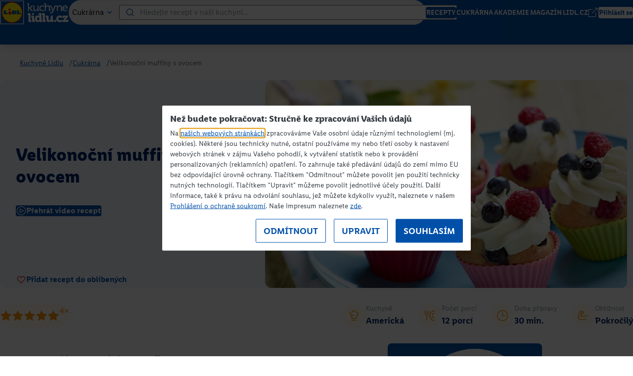

--- FILE ---
content_type: text/html; charset=utf-8
request_url: https://kuchynelidlu.cz/recept/velikonocni-muffiny-s-ovocem
body_size: 12914
content:
<!DOCTYPE html> <html lang="cs"> <head> <script id="Cookiebot" src="https://consent.cookiebot.com/uc.js" data-cbid="cff6a3b3-20ca-4e2a-9f0d-dc64b4a3ada0" type="text/javascript"></script> <title>Velikonoční muffiny s ovocem | Kuchyně Lidlu</title> <link rel="icon" type="image/x-icon" href="/assetsFront/images/fav/favicon.ico"> <link rel="apple-touch-icon" sizes="120x120" href="/assetsFront/images/fav/apple-icon-120x120.png"> <link rel="apple-touch-icon" sizes="152x152" href="/assetsFront/images/fav/apple-icon-152x152.png"> <link rel="apple-touch-icon" sizes="167x167" href="/assetsFront/images/fav/apple-icon-167x167.png"> <link rel="apple-touch-icon" sizes="180x180" href="/assetsFront/images/fav/apple-icon-180x180.png"> <link rel="icon" type="image/png" sizes="196x196" href="/assetsFront/images/fav/android-icon-196x196.png"> <link rel="icon" type="image/png" sizes="128x128" href="/assetsFront/images/fav/chrome-icon-128x128.png"> <link rel="icon" type="image/png" sizes="96x96" href="/assetsFront/images/fav/favicon-96x96.png"> <link rel="icon" type="image/png" sizes="70x70" href="/assetsFront/images/fav/mstile-70x70.png"> <link rel="icon" type="image/png" sizes="32x32" href="/assetsFront/images/fav/favicon-32x32.png"> <link rel="icon" type="image/png" sizes="16x16" href="/assetsFront/images/fav/favicon-16x16.png"> <link rel="manifest" href="/assetsFront/images/fav/manifest.json" crossorigin="use-credentials"> <meta name="keywords" content="Kuchyně Lidlu"> <meta name="description" content="Upečte si na Velikonoce malé hravé muffiny s ovocem. "> <meta property="og:site_name" content="Kuchyně Lidlu"> <meta property="og:url" content="https://kuchynelidlu.cz/recept/velikonocni-muffiny-s-ovocem"> <meta property="og:type" content="website"> <meta property="og:title" content="Velikonoční muffiny s ovocem | Kuchyně Lidlu"> <meta property="og:description" content="Upečte si na Velikonoce malé hravé muffiny s ovocem. "> <meta property="og:locale" content="cs_CZ"> <meta property="og:image" content="https://kuchynelidlu.cz/productFiles/2090/1132x637-20161115094419-velikonocni-muffiny-s-ovocem-krajcovicova.jpg"> <meta name="google-site-verification" content="lG7VvpWsFPPcHgNcZUFOaQKdN-84r9XeRLR5Qri9MIw"> <link rel="canonical" href="https://kuchynelidlu.cz/recept/velikonocni-muffiny-s-ovocem"> <meta charset="UTF-8"> <meta name="viewport" content="width=device-width, initial-scale=1"> <link rel="stylesheet" href="/redesign/assets/bundle-19b37689329.css?v=1.5.103"> <link rel="stylesheet" href="/redesign/assets/print-19a96ecfbc5.css?v=1.5.103"> <link rel="stylesheet" href="/redesign/assets/extra-19a96cc3e03.css?v=1.5.103"> <!-- Google Tag Manager --> <script>
        const gtmKey = "GTM-MCZRXHHH";
    </script> <script type="text/plain" data-cookieconsent="statistics">(function(w,d,s,l,i){w[l]=w[l]||[];w[l].push({'gtm.start':new Date().getTime(),event:'gtm.js'});var f=d.getElementsByTagName(s)[0],j=d.createElement(s),dl=l!='dataLayer'?'&l='+l:'';j.async=true;j.src='https://www.googletagmanager.com/gtm.js?id='+i+dl;f.parentNode.insertBefore(j,f);})(window,document,'script','dataLayer',gtmKey);</script> <!-- End Google Tag Manager --> <script type="application/ld+json">
            {
    "@context": "https://schema.org",
    "@type": "Recipe",
    "inLanguage": "cs",
    "name": "Velikonoční muffiny s ovocem",
    "description": "Upečte si na Velikonoce malé hravé muffiny s ovocem.&nbsp;",
    "image": [
        "http://kuchynelidlu.cz/productFiles/2090/1132x637-20161115094419-velikonocni-muffiny-s-ovocem-krajcovicova.jpg"
    ],
    "author": {
        "@type": "Person",
        "name": "Markéta Krajčovičová"
    },
    "recipeYield": "12 porcí",
    "mainEntityOfPage": {
        "@type": "WebPage",
        "@id": "http://kuchynelidlu.cz/recept/velikonocni-muffiny-s-ovocem"
    },
    "recipeInstructions": "Těsto\n\nVanilkový lusk podélně rozkrojíme a pomocí nože vyškrábeme dužinu. Cukr, mléko, olej a dužinu z vanilkového lusku promícháme v misce. Přidáme vejce a opět šleháme. Přilijeme Tuzemák, přisypeme mouku smíchanou s práškem do pečiva, důkladně promícháme. Pomocí lžíce naplníme formičky na muffiny do výšky asi 2/3. Lehce formou zatřeseme, aby se náplň rovnoměrně rozlila. Navrch poklademe omyté maliny a borůvky. Pečeme v troubě předehřáté na 170 °C 20 – 25 minut.\n\nNa ozdobení\n\nMascarpone smícháme s cukrem (podle chuti). Přidáme kůru a šťávu z omyté limetky a promícháme. Ochucené mascarpone naneseme na vychladlé muffiny. Ozdobíme omytými malinami a borůvkami.\n",
    "recipeCuisine": [
        1042
    ],
    "prepTime": "PT30M",
    "totalTime": "PT30M",
    "keywords": "Cukrárna",
    "recipeIngredient": [
        "0,75 ×  hrnku krupicového cukru Belbake",
        "0,75 ×  hrnku polotučného mléka Pilos",
        "0,75 ×  hrnku rostlinného oleje Vita D´or",
        "1 ×  vanilkový lusk Deluxe",
        "2 ×  vejce \"M\"",
        "3 × lžíce Tuzemáku Alliance",
        "čerstvé maliny a borůvky",
        "2 ×  hrnky polohrubé mouky Belbake",
        "1 ×  kypřicí prášek do pečiva Belbake",
        "250 g mascarpone Italiamo",
        "moučkový cukr Belbake podle chuti",
        "0,5 ×  limetky",
        "čerstvé maliny a borůvky"
    ],
    "video": {
        "@type": "VideoObject",
        "name": "Velikonoční muffiny s ovocem",
        "description": "Upečte si na Velikonoce malé hravé muffiny s ovocem.&nbsp;",
        "thumbnailUrl": [
            "https://img.youtube.com/vi/MinsChNGmuk/hqdefault.jpg"
        ],
        "uploadDate": "2026-01-23",
        "embedUrl": "https://www.youtube.com/embed/MinsChNGmuk"
    }
}
        </script> 
                              <script>!function(e){var n="https://s.go-mpulse.net/boomerang/";if("False"=="True")e.BOOMR_config=e.BOOMR_config||{},e.BOOMR_config.PageParams=e.BOOMR_config.PageParams||{},e.BOOMR_config.PageParams.pci=!0,n="https://s2.go-mpulse.net/boomerang/";if(window.BOOMR_API_key="8JVWD-ZHZKN-7UY72-MYDFV-39BZE",function(){function e(){if(!o){var e=document.createElement("script");e.id="boomr-scr-as",e.src=window.BOOMR.url,e.async=!0,i.parentNode.appendChild(e),o=!0}}function t(e){o=!0;var n,t,a,r,d=document,O=window;if(window.BOOMR.snippetMethod=e?"if":"i",t=function(e,n){var t=d.createElement("script");t.id=n||"boomr-if-as",t.src=window.BOOMR.url,BOOMR_lstart=(new Date).getTime(),e=e||d.body,e.appendChild(t)},!window.addEventListener&&window.attachEvent&&navigator.userAgent.match(/MSIE [67]\./))return window.BOOMR.snippetMethod="s",void t(i.parentNode,"boomr-async");a=document.createElement("IFRAME"),a.src="about:blank",a.title="",a.role="presentation",a.loading="eager",r=(a.frameElement||a).style,r.width=0,r.height=0,r.border=0,r.display="none",i.parentNode.appendChild(a);try{O=a.contentWindow,d=O.document.open()}catch(_){n=document.domain,a.src="javascript:var d=document.open();d.domain='"+n+"';void(0);",O=a.contentWindow,d=O.document.open()}if(n)d._boomrl=function(){this.domain=n,t()},d.write("<bo"+"dy onload='document._boomrl();'>");else if(O._boomrl=function(){t()},O.addEventListener)O.addEventListener("load",O._boomrl,!1);else if(O.attachEvent)O.attachEvent("onload",O._boomrl);d.close()}function a(e){window.BOOMR_onload=e&&e.timeStamp||(new Date).getTime()}if(!window.BOOMR||!window.BOOMR.version&&!window.BOOMR.snippetExecuted){window.BOOMR=window.BOOMR||{},window.BOOMR.snippetStart=(new Date).getTime(),window.BOOMR.snippetExecuted=!0,window.BOOMR.snippetVersion=12,window.BOOMR.url=n+"8JVWD-ZHZKN-7UY72-MYDFV-39BZE";var i=document.currentScript||document.getElementsByTagName("script")[0],o=!1,r=document.createElement("link");if(r.relList&&"function"==typeof r.relList.supports&&r.relList.supports("preload")&&"as"in r)window.BOOMR.snippetMethod="p",r.href=window.BOOMR.url,r.rel="preload",r.as="script",r.addEventListener("load",e),r.addEventListener("error",function(){t(!0)}),setTimeout(function(){if(!o)t(!0)},3e3),BOOMR_lstart=(new Date).getTime(),i.parentNode.appendChild(r);else t(!1);if(window.addEventListener)window.addEventListener("load",a,!1);else if(window.attachEvent)window.attachEvent("onload",a)}}(),"".length>0)if(e&&"performance"in e&&e.performance&&"function"==typeof e.performance.setResourceTimingBufferSize)e.performance.setResourceTimingBufferSize();!function(){if(BOOMR=e.BOOMR||{},BOOMR.plugins=BOOMR.plugins||{},!BOOMR.plugins.AK){var n=""=="true"?1:0,t="",a="cj3qubixzcoiq2lt7taa-f-c7f6c02cc-clientnsv4-s.akamaihd.net",i="false"=="true"?2:1,o={"ak.v":"39","ak.cp":"1614304","ak.ai":parseInt("1047555",10),"ak.ol":"0","ak.cr":8,"ak.ipv":4,"ak.proto":"h2","ak.rid":"69a0b3fa","ak.r":44268,"ak.a2":n,"ak.m":"","ak.n":"ff","ak.bpcip":"18.119.10.0","ak.cport":47412,"ak.gh":"23.192.164.136","ak.quicv":"","ak.tlsv":"tls1.3","ak.0rtt":"","ak.0rtt.ed":"","ak.csrc":"-","ak.acc":"","ak.t":"1769209024","ak.ak":"hOBiQwZUYzCg5VSAfCLimQ==pnb/5ro8sflip0mhR3SEbM03KbCcu4Z6ZZQ1//79vzCYOIOOZjoN9evKQBRyIovqZZnUNgyxtbNSaY5TG/UxXLkj2NUapZk/vBP6cqFhPbZIfzlOBCECe7B9VKronblIKYGwFBUFZvrrhwW65BZjPaTzuezrYSUTla1hRxiJBYpRRg1t+5kY6qDaCFdMP+se8/Bt/HOOrooRHFCJrRLhTqZ+cqTBB+qpWavabpbbErmCfg/8OWHuudLG3Tx7IVASRlASuN/sETuTAYNVSEiasUjVw3v1bDf6XUJ+H5O0rfGZJDMmcrwtFV3q2Ae4BHR3cdg/ejTktAjgI2s6TbJsbAxPK/HFDB5AHoe0xYDzu8Aw8rfGzwZxENz3UgdMKfHsGYokbLlWMHMkVHYT+tB3TWccXyowPuAY5uOAJ4dvZvk=","ak.pv":"1","ak.dpoabenc":"","ak.tf":i};if(""!==t)o["ak.ruds"]=t;var r={i:!1,av:function(n){var t="http.initiator";if(n&&(!n[t]||"spa_hard"===n[t]))o["ak.feo"]=void 0!==e.aFeoApplied?1:0,BOOMR.addVar(o)},rv:function(){var e=["ak.bpcip","ak.cport","ak.cr","ak.csrc","ak.gh","ak.ipv","ak.m","ak.n","ak.ol","ak.proto","ak.quicv","ak.tlsv","ak.0rtt","ak.0rtt.ed","ak.r","ak.acc","ak.t","ak.tf"];BOOMR.removeVar(e)}};BOOMR.plugins.AK={akVars:o,akDNSPreFetchDomain:a,init:function(){if(!r.i){var e=BOOMR.subscribe;e("before_beacon",r.av,null,null),e("onbeacon",r.rv,null,null),r.i=!0}return this},is_complete:function(){return!0}}}}()}(window);</script></head> <body> <div class="navbar-wrapper shadow-md"> <nav class="navbar container"> <a href="/" class="navbar-logo-container"> <img src="/redesign/assets/images/logos/logo.svg" alt="Logo - Kuchyně Lidlu" class="navbar-logo" draggable="false"> </a> <div class="navbar-input-search"> <div class="rolldown-button rounded-full black" data-multiselect="false"> <button class="rolldown-button-label font-semibold" type="button" data-original-label="Cukrárna" data-current-label="Cukrárna"> <span class="button-text"> Cukrárna </span> <img src="/redesign/assets/images/icons/arrow_down_small_fill_blue.svg" width="24" height="24" class="icon-toggled" alt="" draggable="false" loading="lazy"> <img src="/redesign/assets/images/icons/arrow_down_small_fill_blue.svg" width="24" height="24" class="icon-default" alt="" draggable="false" loading="lazy"> </button> <div class="rolldown-items"> <ul> <li class="rolldown-button__item"> <div class="input input--circle"> <input type="radio" name="section-desktop" id="desktop-menu-all" value="" data-label="Všechny recepty" autocomplete="off" checked> <label for="desktop-menu-all" class="item-content" data-url="/recepty" data-label="Všechny recepty" data-value="all"> <span>Všechny recepty</span> </label> </div> </li> <li class="rolldown-button__item"> <div class="input input--circle"> <input type="radio" name="section-desktop" id="desktop-menu-1017" value="1017" data-label="Cukrárna" autocomplete="off" > <label for="desktop-menu-1017" class="item-content" data-url="/cukrarna" data-label="Cukrárna" data-value="Cukrárna"> <span>Cukrárna</span> </label> </div> </li> <li class="rolldown-button__item"> <div class="input input--circle"> <input type="radio" name="section-desktop" id="desktop-menu-1022" value="1022" data-label="Škola vaření" autocomplete="off" > <label for="desktop-menu-1022" class="item-content" data-url="/skola-vareni" data-label="Škola vaření" data-value="Škola vaření"> <span>Škola vaření</span> </label> </div> </li> <li class="rolldown-button__item"> <div class="input input--circle"> <input type="radio" name="section-desktop" id="desktop-menu-1023" value="1023" data-label="Speciality" autocomplete="off" > <label for="desktop-menu-1023" class="item-content" data-url="/speciality-kulinarske-akademie" data-label="Speciality" data-value="Speciality"> <span>Speciality</span> </label> </div> </li> <li class="rolldown-button__item"> <div class="input input--circle"> <input type="radio" name="section-desktop" id="desktop-menu-1316" value="1316" data-label="Magazín" autocomplete="off" > <label for="desktop-menu-1316" class="item-content" data-url="/magazin-vysledky/" data-label="Magazín" data-value="Magazín"> <span>Magazín</span> </label> </div> </li> </ul> </div> </div> <div class="navbar-input-search-field"> <img src="/redesign/assets/images/icons/search_fill_blue.svg" width="20" height="20" class="icon-search" alt="hledat" draggable="false" loading="lazy"> <input type="text" id="desktop-search-input" placeholder="Hledejte recept v naší kuchyni..." value=""> <button class="button font-semibold rounded-xs button-md button-default rounded-full button-search "> Vyhledat </button> </div> </div> <button class="close-button"> <img src="/redesign/assets/images/icons/close_fill_white.svg" width="24" height="24" class alt="zavřít" draggable="false" loading="lazy"> <span>Zavřít</span> </button> <div class="navbar-items"> <a href="/recepty" class="button font-semibold rounded-xs button-md button-default"> RECEPTY </a> <a href="/cukrarna/" class="button font-semibold rounded-xs button-md button-default"> CUKRÁRNA </a> <a href="/kulinarska-akademie-lidlu" class="button font-semibold rounded-xs button-md button-default"> AKADEMIE </a> <a href="/magazin" class="button font-semibold rounded-xs button-md button-default"> MAGAZÍN </a> <a href="https://www.lidl.cz/" target="_blank" class="button font-semibold rounded-xs button-md button-default"> LIDL.CZ <img src="/redesign/assets/images/icons/external_link_small_fill_white.svg" width="20" height="20" class="button-icon button-icon-right" alt="externí odkaz" draggable="false" loading="lazy"> </a> <a href="/ucet/prihlaseni" class="button font-semibold rounded-xs login button-md button-white"> Přihlásit se </a> </div> <div class="navbar-mobile-items"> <button id="mobileSearchToggle" class="mobile-search-toggle" data-search-toggle aria-label="Toggle mobile search" aria-expanded="false"> <div class="search-icon"> <div class="search-icon-front"> <img src="/redesign/assets/images/icons/search_fill_white.svg" width="24" height="24" class alt="hledat" draggable="false" loading="lazy"> </div> <div class="search-icon-back"> <img src="/redesign/assets/images/icons/close_fill_white.svg" width="24" height="24" class="zavřít" alt draggable="false" loading="lazy"> </div> </div> </button> <button id="mobileNavToggle" class="mobile-nav-toggle" data-nav-toggle aria-label="Toggle mobile navigation" aria-expanded="false"> <div class="nav-icon"> <div class="nav-icon-front"> <img src="/redesign/assets/images/icons/menu_fill_white.svg" width="24" height="24" class="menu" alt draggable="false" loading="lazy"> </div> <div class="nav-icon-back"> <img src="/redesign/assets/images/icons/close_fill_white.svg" width="24" height="24" class="zavřít menu" alt draggable="false" loading="lazy"> </div> </div> </button> </div> </nav> </div> <div class="mobile-navbar" data-mobile-nav> <div class="mobile-navbar-content"> <div class="mobile-nav-links"> <a href="/recepty" class="mobile-nav-link">RECEPTY</a> <a href="/cukrarna/" class="mobile-nav-link">CUKRÁRNA</a> <a href="/kulinarska-akademie-lidlu" class="mobile-nav-link">AKADEMIE</a> <a href="/magazin" class="mobile-nav-link">MAGAZÍN</a> <a href="https://www.lidl.cz/" target="_blank" class="mobile-nav-link">LIDL.CZ</a> <div class="mobile-nav-user-dropdown"> <a href="/ucet/prihlaseni" class="mobile-nav-link mobile-nav-login"> <img src="/redesign/assets/images/icons/profile_fill_blue.svg" width="24" height="24" class alt="profil uživatele" draggable="false" loading="lazy"> Přihlásit se </a> <div class="mobile-user-dropdown-menu" data-mobile-user-menu> <a href="/ucet/" class="mobile-user-dropdown-item"> <img src="/redesign/assets/images/icons/receipt_fill_blue.svg" width="20" height="20" class alt="oblíbené recepty" draggable="false" loading="lazy"> Oblíbené recepty </a> <a href="/ucet/voted/" class="mobile-user-dropdown-item"> <img src="/redesign/assets/images/icons/chefs_hat_fill_blue.svg" width="20" height="20" class alt="hodnocené recepty" draggable="false" loading="lazy"> Hodnocené recepty </a> <a href="/ucet/shopping-list/" class="mobile-user-dropdown-item"> <img src="/redesign/assets/images/icons/shopping_list_fill_blue.svg" width="20" height="20" class alt="nákupní seznam" draggable="false" loading="lazy"> Nákupní seznam </a> <a href="/ucet/home/" class="mobile-user-dropdown-item"> <img src="/redesign/assets/images/icons/profile_fill_blue.svg" width="20" height="20" class alt="profil" draggable="false" loading="lazy"> Můj účet </a> <a href="/ucet/home/" class="mobile-user-dropdown-item"> <img src="/redesign/assets/images/icons/setting_fill_blue.svg" width="20" height="20" class alt draggable="false" loading="lazy"> Nastavení účtu </a> <a href="/ucet/sign/out" class="mobile-user-dropdown-item"> <img src="/redesign/assets/images/icons/logout_fill_red.svg" width="20" height="20" class alt="odhlásit se" draggable="false" loading="lazy"> Odhlásit se </a> </div> </div> </div> </div> </div> <div class="mobile-navbar-search" data-mobile-nav-search> <div class="navbar-input-search-mobile"> <div class="rolldown-button rounded-full black" data-multiselect="false"> <button class="rolldown-button-label font-semibold" type="button" data-original-label="Cukrárna" data-current-label="Cukrárna"> <span class="button-text"> Cukrárna </span> <img src="/redesign/assets/images/icons/arrow_down_small_fill_blue.svg" width="24" height="24" class="icon-toggled" alt="" draggable="false" loading="lazy"> <img src="/redesign/assets/images/icons/arrow_down_small_fill_blue.svg" width="24" height="24" class="icon-default" alt="" draggable="false" loading="lazy"> </button> <div class="rolldown-items"> <ul> <li class="rolldown-button__item"> <div class="input input--circle"> <input type="radio" name="section-mobile" id="mobile-menu-all" value="" data-label="Všechny recepty" autocomplete="off" checked> <label for="mobile-menu-all" class="item-content" data-url="/recepty" data-label="Všechny recepty" data-value="all"> <span>Všechny recepty</span> </label> </div> </li> <li class="rolldown-button__item"> <div class="input input--circle"> <input type="radio" name="section-mobile" id="mobile-menu-1017" value="1017" data-label="Cukrárna" autocomplete="off" > <label for="mobile-menu-1017" class="item-content" data-url="/cukrarna" data-label="Cukrárna" data-value="Cukrárna"> <span>Cukrárna</span> </label> </div> </li> <li class="rolldown-button__item"> <div class="input input--circle"> <input type="radio" name="section-mobile" id="mobile-menu-1022" value="1022" data-label="Škola vaření" autocomplete="off" > <label for="mobile-menu-1022" class="item-content" data-url="/skola-vareni" data-label="Škola vaření" data-value="Škola vaření"> <span>Škola vaření</span> </label> </div> </li> <li class="rolldown-button__item"> <div class="input input--circle"> <input type="radio" name="section-mobile" id="mobile-menu-1023" value="1023" data-label="Speciality" autocomplete="off" > <label for="mobile-menu-1023" class="item-content" data-url="/speciality-kulinarske-akademie" data-label="Speciality" data-value="Speciality"> <span>Speciality</span> </label> </div> </li> <li class="rolldown-button__item"> <div class="input input--circle"> <input type="radio" name="section-mobile" id="mobile-menu-1316" value="1316" data-label="Magazín" autocomplete="off" > <label for="mobile-menu-1316" class="item-content" data-url="/magazin-vysledky/" data-label="Magazín" data-value="Magazín"> <span>Magazín</span> </label> </div> </li> </ul> </div> </div> <div class="navbar-input-search-mobile-field"> <input type="text" id="mobile-search-input" placeholder="Hledejte recept..."> <button class="button font-semibold rounded-xs button-md button-default rounded-full button-search "> <img src="/redesign/assets/images/icons/search_fill_white.svg" width="24" height="24" class="" alt="hledat" draggable="false" loading="lazy"> </button> </div> </div> <button class="close-button close-button-mobile"> <img src="/redesign/assets/images/icons/close_fill_white.svg" width="24" height="24" class alt="zavřít" draggable="false" loading="lazy"> <span>Zavřít</span> </button> </div> <div class="navbar-recipe-search"> <div class="container navbar-recipe-search-items" > <div class="navbar-search-results" id="snippet-search-searchPopupResults"> <h2 class="navbar-search-results-heading">Poslední recepty</h2> <div class="search-recipe"> <a href="/recept/kachni-prsa-s-hruskami-fenyklem-a-orechy" class="search-recipe-image"> <img src="/productFiles/8554/960x540-1-KW3-26-beautyshot-SK-1132x637.jpeg" draggable="false" alt="/productFiles/8554/960x540-1-KW3-26-beautyshot-SK-1132x637.jpeg"> </a> <div class="search-recipe-content"> <h4 class="font-bold text-2xl">Kachní prsa s hruškami, fenyklem a ořechy</h4> <a href="#" class="avatar flex avatar-sm"> <img src="/categoryFiles/filePathIco-1026-filePathIco-1026-chef-ihnacak-small.png" class="avatar-image rounded-full" alt="Marcel Ihnačák" draggable="false"> <span class="avatar-text font-medium avatar-text-sm"> Marcel Ihnačák </span> </a> </div> <div class="search-recipe-button"> <a href="/recept/kachni-prsa-s-hruskami-fenyklem-a-orechy" class="button font-semibold rounded-xs button-md button-default button-ghost no-hover"> Přejít na recept <img src="/redesign/assets/images/icons/arrow_right_B_fill_blue.svg" width="20" height="20" class="button-icon button-icon-right" alt draggable="false" loading="lazy"> </a> </div> </div> <div class="search-recipe"> <a href="/recept/alpsky-kynuty-knedlik" class="search-recipe-image"> <img src="/productFiles/8552/960x540-1-KW5-26-beautyshot-Alpsky-kynuty-knedlik-1132x637.jpeg" draggable="false" alt="/productFiles/8552/960x540-1-KW5-26-beautyshot-Alpsky-kynuty-knedlik-1132x637.jpeg"> </a> <div class="search-recipe-content"> <h4 class="font-bold text-2xl">Alpský kynutý knedlík</h4> <a href="#" class="avatar flex avatar-sm"> <img src="/categoryFiles/filePathIco-1025-filePathIco-1025-chef-paulus-small.png" class="avatar-image rounded-full" alt="Roman Paulus" draggable="false"> <span class="avatar-text font-medium avatar-text-sm"> Roman Paulus </span> </a> </div> <div class="search-recipe-button"> <a href="/recept/alpsky-kynuty-knedlik" class="button font-semibold rounded-xs button-md button-default button-ghost no-hover"> Přejít na recept <img src="/redesign/assets/images/icons/arrow_right_B_fill_blue.svg" width="20" height="20" class="button-icon button-icon-right" alt draggable="false" loading="lazy"> </a> </div> </div> <div class="search-recipe"> <a href="/recept/arancini-se-scamorzou" class="search-recipe-image"> <img src="/productFiles/8551/960x540-1-1027-26-beautyshot-Arancini-se-scamorzou-1132x637.jpeg" draggable="false" alt="/productFiles/8551/960x540-1-1027-26-beautyshot-Arancini-se-scamorzou-1132x637.jpeg"> </a> <div class="search-recipe-content"> <h4 class="font-bold text-2xl">Arancini se scamorzou</h4> <a href="#" class="avatar flex avatar-sm"> <img src="/categoryFiles/filePathIco-1309-filePathIco-1309-chef-lucque-small2.png" class="avatar-image rounded-full" alt="Riccardo Lucque" draggable="false"> <span class="avatar-text font-medium avatar-text-sm"> Riccardo Lucque </span> </a> </div> <div class="search-recipe-button"> <a href="/recept/arancini-se-scamorzou" class="button font-semibold rounded-xs button-md button-default button-ghost no-hover"> Přejít na recept <img src="/redesign/assets/images/icons/arrow_right_B_fill_blue.svg" width="20" height="20" class="button-icon button-icon-right" alt draggable="false" loading="lazy"> </a> </div> </div> <div class="search-recipe"> <a href="/recept/sladky-cesnekovy-krem" class="search-recipe-image"> <img src="/productFiles/8550/960x540-1-1026-26-Sladky-cesnekovy-krem-beautyshot-1132x637.jpeg" draggable="false" alt="/productFiles/8550/960x540-1-1026-26-Sladky-cesnekovy-krem-beautyshot-1132x637.jpeg"> </a> <div class="search-recipe-content"> <h4 class="font-bold text-2xl">Sladký česnekový krém</h4> <a href="#" class="avatar flex avatar-sm"> <img src="/categoryFiles/filePathIco-1309-filePathIco-1309-chef-lucque-small2.png" class="avatar-image rounded-full" alt="Riccardo Lucque" draggable="false"> <span class="avatar-text font-medium avatar-text-sm"> Riccardo Lucque </span> </a> </div> <div class="search-recipe-button"> <a href="/recept/sladky-cesnekovy-krem" class="button font-semibold rounded-xs button-md button-default button-ghost no-hover"> Přejít na recept <img src="/redesign/assets/images/icons/arrow_right_B_fill_blue.svg" width="20" height="20" class="button-icon button-icon-right" alt draggable="false" loading="lazy"> </a> </div> </div> <div class="search-recipe"> <a href="/recept/piadina-se-sunkou-a-scamorzou" class="search-recipe-image"> <img src="/productFiles/8549/960x540-1-1025-26-Piadina-romagnola-beautyshot-1132x637.jpeg" draggable="false" alt="/productFiles/8549/960x540-1-1025-26-Piadina-romagnola-beautyshot-1132x637.jpeg"> </a> <div class="search-recipe-content"> <h4 class="font-bold text-2xl">Piadina se šunkou a scamorzou</h4> <a href="#" class="avatar flex avatar-sm"> <img src="/categoryFiles/filePathIco-1309-filePathIco-1309-chef-lucque-small2.png" class="avatar-image rounded-full" alt="Riccardo Lucque" draggable="false"> <span class="avatar-text font-medium avatar-text-sm"> Riccardo Lucque </span> </a> </div> <div class="search-recipe-button"> <a href="/recept/piadina-se-sunkou-a-scamorzou" class="button font-semibold rounded-xs button-md button-default button-ghost no-hover"> Přejít na recept <img src="/redesign/assets/images/icons/arrow_right_B_fill_blue.svg" width="20" height="20" class="button-icon button-icon-right" alt draggable="false" loading="lazy"> </a> </div> </div> <div class="search-recipe"> <a href="/recept/creme-caramel" class="search-recipe-image"> <img src="/productFiles/8548/960x540-1-KW4C-26-beautyshot-Creme-Caramel-1132x637.jpeg" draggable="false" alt="/productFiles/8548/960x540-1-KW4C-26-beautyshot-Creme-Caramel-1132x637.jpeg"> </a> <div class="search-recipe-content"> <h4 class="font-bold text-2xl">Crème Caramel</h4> <a href="#" class="avatar flex avatar-sm"> <img src="/categoryFiles/filePathIco-1309-filePathIco-1309-chef-lucque-small2.png" class="avatar-image rounded-full" alt="Riccardo Lucque" draggable="false"> <span class="avatar-text font-medium avatar-text-sm"> Riccardo Lucque </span> </a> </div> <div class="search-recipe-button"> <a href="/recept/creme-caramel" class="button font-semibold rounded-xs button-md button-default button-ghost no-hover"> Přejít na recept <img src="/redesign/assets/images/icons/arrow_right_B_fill_blue.svg" width="20" height="20" class="button-icon button-icon-right" alt draggable="false" loading="lazy"> </a> </div> </div> </div> <form class="ajaxForm" action="/recept/velikonocni-muffiny-s-ovocem" method="post" id="frm-search-searchForm"> <input type="hidden" id="hidden-search-query" name="search" value=""> <input type="hidden" id="hidden-menu-item" name="section" value="1017"> <input type="hidden" name="_token_" value="rb4u4mkpa5MAv75aVrKuLOckwCbCCODfciIaY="><input type="hidden" name="order" value="1"><input type="hidden" name="ign" value=""><input type="hidden" name="_do" value="search-searchForm-submit"></form> </div> </div> <div class="container recipe-hero-breadcrumb"> <div class="breadcrumb-container"> <nav class="breadcrumb" aria-label="Breadcrumb"> <ol class="breadcrumb-list"> <li class="breadcrumb-item text-sm" itemprop="itemListElement" itemscope itemtype="https://schema.org/ListItem"> <a class="breadcrumb-link breadcrumb-default" itemprop="item" href="/"><span itemprop="name">Kuchyně Lidlu</span></a> <meta itemprop="position" content="1"><span class="breadcrumb-separator" aria-hidden="true">/</span> </li> <li class="breadcrumb-item text-sm" itemprop="itemListElement" itemscope itemtype="https://schema.org/ListItem"> <a class="breadcrumb-link breadcrumb-default" itemprop="item" href="/cukrarna/"><span itemprop="name">Cukrárna</span></a> <meta itemprop="position" content="2"><span class="breadcrumb-separator" aria-hidden="true">/</span> </li> <li class="breadcrumb-item text-sm" itemprop="itemListElement" itemscope itemtype="https://schema.org/ListItem"> <span class="breadcrumb-text breadcrumb-disabled" itemprop="name">Velikonoční muffiny s ovocem</span> <meta itemprop="position" content="3"> </li> </ol> </nav> </div> </div> <div class="cooking-mode" style="opacity: 0; pointer-events: none" data-text-default="Vařte bez zhasínání displeje" data-text-on="Displej zůstane zapnutý" data-text-off="Displej se může vypnout" data-text-unsupported="Váš prohlížeč nepodporuje tuto funkci" data-text-error="Nepodařilo se aktivovat" > <div class="cooking-mode-tooltip"></div> <div class="cooking-mode-button"> <img src="/redesign/assets/images/icons/cooking-pot-close_white.svg" width="24" height="24" class="cooking-mode-on" alt draggable="false" loading="lazy" > <img src="/redesign/assets/images/icons/cooking-pot-open_blue.svg" width="24" height="24" class="cooking-mode-off" alt draggable="false" loading="lazy" > </div> </div> <div class="container"> <div class="recipe-hero rounded-md"> <div class="recipe-hero-content"> <div class="recipe-hero-content-text"> <h1 class="recipe-hero-header text-5xl font-bold"> Velikonoční muffiny s ovocem </h1> <a href="#" class="button font-semibold rounded-xs button-xl button-default" data-modal-trigger="video-modal" data-video="MinsChNGmuk"> <img src="/redesign/assets/images/icons/play_fill_white.svg" width="20" height="20" class="button-icon button-icon-left" alt="play" draggable="false" loading="lazy"> Přehrát video recept </a> <div class="modal-overlay modal-fade-up" data-modal-id="video-modal" data-close-overlay="true" data-close-escape="true" data-auto-focus="true" data-remove-close="false" data-video-modal="true"> <div class="modal-base"> <div class="modal-content"> <div class="video-modal-content"> <iframe width="100%" height="400" src="https://www.youtube.com/embed/MinsChNGmuk?enablejsapi=1" title="YouTube video player" frameborder="0" allow="accelerometer; autoplay; clipboard-write; encrypted-media; gyroscope; picture-in-picture; web-share" allowfullscreen referrerpolicy="strict-origin-when-cross-origin"> </iframe> </div> </div> </div> </div> </div> <div id="snippet--favorite"> <a href="/ucet/prihlaseni?backUrl=afdg7" class="button font-semibold rounded-xs recipe-hero-like-button button-xl button-default button-ghost"> <img src="/redesign/assets/images/icons/like_stroke_red.svg" width="20" height="20" class="button-icon-hover" draggable="false" loading="lazy" alt=""> <img src="/redesign/assets/images/icons/like_fill_red.svg" width="20" height="20" class="button-icon button-icon-left" alt="" draggable="false" loading="lazy"> Přidat recept do oblíbených </a> </div> </div> <div class="recipe-hero-image rounded-md"> <img src="/productFiles/2090/1132x637-20161115094419-velikonocni-muffiny-s-ovocem-krajcovicova.jpg" alt="Velikonoční muffiny s ovocem" draggable="false"> <button class="play-video-overlay" data-modal-trigger="video-modal"> <span class="play-video-button"> <img src="/redesign/assets/images/icons/play_full_fill_white.svg" width="24" height="24" class alt="play" draggable="false" loading="lazy"> </span> </button> </div> </div> </div> <div class="container recipe-info"> <div class="recipe-info-rating" data-rating="5"> <img src="/redesign/assets/images/icons/favorite_full_fill_yellow_700.svg" width="24" height="24" alt="hvězda plná" draggable="false" loading="lazy"> <img src="/redesign/assets/images/icons/favorite_full_fill_yellow_700.svg" width="24" height="24" alt="hvězda plná" draggable="false" loading="lazy"> <img src="/redesign/assets/images/icons/favorite_full_fill_yellow_700.svg" width="24" height="24" alt="hvězda plná" draggable="false" loading="lazy"> <img src="/redesign/assets/images/icons/favorite_full_fill_yellow_700.svg" width="24" height="24" alt="hvězda plná" draggable="false" loading="lazy"> <img src="/redesign/assets/images/icons/favorite_full_fill_yellow_700.svg" width="24" height="24" alt="hvězda plná" draggable="false" loading="lazy"> <span class="font-medium text-lg">4&times;</span> </div> <div class="recipe-info-details"> <div class="recipe-info-details-item"> <div class="recipe-info-icon"> <img src="/redesign/assets/images/icons/chefs_hat_fill_yellow_700.svg" width="24" height="24" class="inline-block mr-2" alt="kuchyně" draggable="false" loading="lazy"> </div> <div> <p>Kuchyně</p> <p>Americká</p> </div> </div> <div class="recipe-info-details-item"> <div class="recipe-info-icon"> <img src="/redesign/assets/images/icons/foodamount_stroke_yellow_700.svg" width="24" height="24" class="inline-block mr-2" alt="počet porcí" draggable="false" loading="lazy"> </div> <div> <p>Počet porcí</p> <p>12 porcí</p> </div> </div> <div class="recipe-info-details-item"> <div class="recipe-info-icon"> <img src="/redesign/assets/images/icons/time_75_fill_yellow_700.svg" width="24" height="24" class="inline-block mr-2" alt="doba přípravy" draggable="false" loading="lazy"> </div> <div> <p>Doba přípravy</p> <p>30 min.</p> </div> </div> <div class="recipe-info-details-item"> <div class="recipe-info-icon"> <img src="/redesign/assets/images/icons/difficulty_stroke_yellow_700.svg" width="24" height="24" class="inline-block mr-2" alt="obtížnost" draggable="false" loading="lazy"> </div> <div> <p>Obtížnost</p> <p> Pokročilý </p> </div> </div> </div>  </div> <div class="container"> <div class="recipe-description"> <div class="recipe-description-texts"> <p class="text-lg font-medium"> Upečte si na Velikonoce malé hravé muffiny s ovocem.&nbsp; </p> <div class="recipe-description-tags"> <p class="font-bold text-lg">Tagy</p> <div class="display-flex"> <div class="mr-10"> <a class="badge rounded-full badge-md badge-outline" href="/cukrarna/?tag=1226&amp;ign=1" > <span class="font-medium"> Cukrárna </span> </a> </div> </div> </div> </div> <div class="recipe-description-col-2"> <img src="/cookFiles/chef_krajcovicova.svg" alt="Markéta Krajčovičová" draggable="false" class="recipe-author"> <div class="absolute-circle"></div> <div class="author-cta"> <p class="text-lg font-bold">Markéta Krajčovičová</p> <a href="/recepty?cook=1027" class="button font-semibold rounded-xs author-button button-md button-default button-ghost"> Další recepty <img src="/redesign/assets/images/icons/arrow_right_B_fill_blue.svg" width="20" height="20" class="button-icon button-icon-right" alt="šipka vpravo" draggable="false" loading="lazy"> </a> </div> </div> </div> <div class="recipe-description"> <div class="recipe-description-portions"> <div class="tab-list" id="tab-list"> <div class="tab-underline-track"> <div class="tab-underline-slider"></div> </div> <div class="tab-item text-base font-medium active" data-tab="suroviny" aria-selected="true"> Suroviny </div> <div class="tab-item text-base font-medium" data-tab="kuchynske-potreby" aria-selected="false"> Kuchyňské potřeby </div> </div> <div class="detail-block active" data-content="suroviny" aria-hidden="false"> <div class="detail-block__header"> <div class="detail-block__portions" data-ingredients-controls> <div>Zvolte počet porcí:</div> <a href="#" class="portion-btn portion-btn--minus">-</a> <span class="portions-count">12</span> <a href="#" class="portion-btn portion-btn--plus">+</a> </div> <p class="detail-block__info color-orange"> Zadejte počet porcí a my vám automaticky spočítáme potřebné suroviny. </p> </div> <h2 class="detail-block__title detail-box-headline color-blue">Těsto</h2> <ul data-shopping-list-items> <li> <strong><span>0,75</span> × </strong> hrnku krupicového cukru Belbake </li> <li> <strong><span>0,75</span> × </strong> hrnku polotučného mléka Pilos </li> <li> <strong><span>0,75</span> × </strong> hrnku rostlinného oleje Vita D´or </li> <li> <strong><span>1</span> × </strong> vanilkový lusk Deluxe </li> <li> <strong><span>2</span> × </strong> vejce "M" </li> <li> <strong><span>3</span> × lžíce</strong> Tuzemáku Alliance </li> <li> čerstvé maliny a borůvky </li> <li> <strong><span>2</span> × </strong> hrnky polohrubé mouky Belbake </li> <li> <strong><span>1</span> × </strong> kypřicí prášek do pečiva Belbake </li> </ul> <h2 class="detail-block__title detail-box-headline color-blue">Na ozdobení</h2> <ul data-shopping-list-items> <li> <strong><span>250</span> g</strong> mascarpone Italiamo </li> <li> moučkový cukr Belbake podle chuti </li> <li> <strong><span>0,5</span> × </strong> limetky </li> <li> čerstvé maliny a borůvky </li> </ul>  <div id="snippet-shoppingList-shoppingList"> <form class="ajax" action="/recept/velikonocni-muffiny-s-ovocem" method="post" id="frm-shoppingList-form"> <button class="button font-semibold rounded-full button-md button-default" type="submit" name="send"> Přidat recept do nákupního seznamu </button> <input type="hidden" name="_token_" value="fyjy6fxeyzWkJV67KeEVw9DlNCXCtFM2TFl6Y="><input type="hidden" name="_do" value="shoppingList-form-submit"> </form> </div> </div> <div class="detail-block" data-content="kuchynske-potreby" style="display: none;" aria-hidden="true"> <div class="detail-block__cols"> <div class="detail-block__cols-col"> <ul> <li> plech a formy na muffiny </li> </ul> </div> <div class="detail-block__cols-col detail-block__shopping"> <img src="https://kuchynelidlu.cz/assetsFront/images/kuchynske-potreby_ilustracni-foto.jpg" alt="Kuchyňské potřeby"> <a href="https://www.lidl.cz/" class="btn btn--orange btn--small utensils-link" data-utensils="general" rel="noopener noreferrer" target="_blank">NAVŠTÍVIT LIDL.CZ</a> </div> </div> </div> </div> <div class="recipe-nutrition"> <h2>Orientační nutriční hodnoty</h2> <div class="recipe-nutrition-values"> <p>Energie</p> <p>1 537 kJ / 367 kcal</p> </div> <div class="recipe-nutrition-values"> <p>Bílkoviny</p> <p>4,70 g</p> </div> <div class="recipe-nutrition-values"> <p>Tuky</p> <p>24,00 g</p> </div> <div class="recipe-nutrition-values"> <p>Vláknina</p> <p>0,60 g</p> </div> <div class="recipe-nutrition-values"> <p>Sůl</p> <p>0,35 g</p> </div> <div class="recipe-nutrition-values"> <p>Sacharidy</p> <p>30,30 g</p> </div> <p class="recipe-nutrition-info"> Nutriční hodnoty jsou vypočítány na jednu porci. </p> </div> </div> </div> <div class="recipe-steps"> <div class="detail-block" id="postup"> <div class="detail-main"> <h2 class="detail-main-heading">Postup přípravy</h2> <a href="#" id="print-link" class="button font-semibold rounded-xs button-md button-default"> <img src="/redesign/assets/images/icons/printer_fill_white.svg" width="20" height="20" class="button-icon button-icon-left" alt="tiskárna" draggable="false" loading="lazy"> Vytisknout recept </a> </div> <div class="detail-block__texts detail-block__texts--justify"> <?xml encoding="utf-8" ?><h2>T&#283;sto</h2><p style="text-align: justify;"><span class="detail-numeration">01.</span><span>Vanilkov&yacute; lusk pod&eacute;ln&#283; rozkroj&iacute;me a pomoc&iacute; no&#382;e vy&scaron;kr&aacute;beme du&#382;inu. Cukr, ml&eacute;ko, olej a du&#382;inu z vanilkov&eacute;ho lusku prom&iacute;ch&aacute;me v misce. P&#345;id&aacute;me vejce a op&#283;t &scaron;leh&aacute;me. P&#345;ilijeme Tuzem&aacute;k, p&#345;isypeme mouku sm&iacute;chanou s pr&aacute;&scaron;kem do pe&#269;iva, d&#367;kladn&#283; prom&iacute;ch&aacute;me. Pomoc&iacute; l&#382;&iacute;ce napln&iacute;me formi&#269;ky na muffiny do v&yacute;&scaron;ky asi 2/3. Lehce formou zat&#345;eseme, aby se n&aacute;pl&#328; rovnom&#283;rn&#283; rozlila. Navrch poklademe omyt&eacute; maliny a bor&#367;vky. Pe&#269;eme v troub&#283; p&#345;edeh&#345;&aacute;t&eacute; na 170 &deg;C 20 &ndash; 25 minut.</span></p><h2>Na ozdoben&iacute;</h2><p style="text-align: justify;"><span class="detail-numeration">02.</span><span>Mascarpone sm&iacute;ch&aacute;me s cukrem (podle chuti). P&#345;id&aacute;me k&#367;ru a &scaron;&#357;&aacute;vu z omyt&eacute; limetky a prom&iacute;ch&aacute;me. Ochucen&eacute; mascarpone naneseme na vychladl&eacute; muffiny. Ozdob&iacute;me omyt&yacute;mi malinami a bor&#367;vkami.</span></p>  </div> </div> </div> <div class="container"> <div class="rate-recipe"> <h2>Chutnalo? Dejte tomu hvězdičku!</h2> <p>Vaše hodnocení pomáhá ostatním vybrat ten správný recept.</p> <div id="snippet--voteLarge"> <div> <p class="display-flex align-items-center justify-content-center"> <span>Pro hodnocení se musíte&nbsp;</span> <a href="/ucet/prihlaseni?backUrl=afdg7" class="button font-semibold rounded-full button-md button-default login-button" >PŘIHLÁSIT</a> </p> </div> </div> </div> </div> <div class="more-wrapper"> <div class="container spaced-icon-heading"> <div class="flex spaced-icon-heading-header"> <h2 class="text-5xl font-bold">Bude se vám hodit</h2> <a href="/recepty" class="button font-semibold rounded-xs spaced-icon-heading-button button-xl button-default button-ghost no-hover"> Zobrazit všechny recepty <img src="/redesign/assets/images/icons/arrow_right_B_fill_blue.svg" width="24" height="20" class="button-icon button-icon-right" alt="šipka vpravo" draggable="false" loading="lazy"> </a> </div> </div> <div class="container"> <div class="recipe-cards-container"> <div class="recipe-card"> <div class="recipe-card-image-container"> <a href="/speciality-kulinarske-akademie/?tag=1220&amp;ign=1" class="badge rounded-full recipe-card-image-badge badge-sm badge-red "> <span class="font-medium"> Vegan </span> </a> <a href="/recept/veganske-muffiny-s-kokosem"> <img src="/productFiles/8259/960x540-1-873-24-beautyshot-1132x637-Veganske-muffiny-s-kokosem-kopie.jpeg" alt="Veganské muffiny s kokosem"> </a> <div class="recipe-card-image-rating"> <svg width="14" height="14" viewBox="0 0 24 24" fill="var(--yellow-700)"> <path d="M23.103 9.23L15.435 8.1L12 1.088L8.56397 8.1L0.896973 9.23L6.44497 14.675L5.13397 22.376L12 18.738L18.866 22.376L17.555 14.675L23.103 9.23Z"></path> </svg> <svg width="14" height="14" viewBox="0 0 24 24" fill="var(--yellow-700)"> <path d="M23.103 9.23L15.435 8.1L12 1.088L8.56397 8.1L0.896973 9.23L6.44497 14.675L5.13397 22.376L12 18.738L18.866 22.376L17.555 14.675L23.103 9.23Z"></path> </svg> <svg width="14" height="14" viewBox="0 0 24 24" fill="var(--yellow-700)"> <path d="M23.103 9.23L15.435 8.1L12 1.088L8.56397 8.1L0.896973 9.23L6.44497 14.675L5.13397 22.376L12 18.738L18.866 22.376L17.555 14.675L23.103 9.23Z"></path> </svg> <svg width="14" height="14" viewBox="0 0 24 24" fill="var(--yellow-700)"> <path d="M23.103 9.23L15.435 8.1L12 1.088L8.56397 8.1L0.896973 9.23L6.44497 14.675L5.13397 22.376L12 18.738L18.866 22.376L17.555 14.675L23.103 9.23Z"></path> </svg> <svg width="14" height="14" viewBox="0 0 24 24" fill="var(--yellow-700)"> <path d="M23.103 9.23L15.435 8.1L12 1.088L8.56397 8.1L0.896973 9.23L6.44497 14.675L5.13397 22.376L12 18.738L18.866 22.376L17.555 14.675L23.103 9.23Z"></path> </svg> </div> </div> <div class="recipe-card-content"> <div class="recipe-card-content-tags"> <div class="recipe-card-tag-item"> <img src="/redesign/assets/images/icons/time_75_fill_yellow_700.svg" width="24" height="24" alt="Čas přípravy" draggable="false" loading="lazy"> <p class="text-sm">35 min.</p> </div> <div class="recipe-card-tag-item"> <img src="/redesign/assets/images/icons/foodamount_stroke_yellow_700.svg" width="24" height="24" alt="Porce" draggable="false" loading="lazy"> <p class="text-sm">10 porcí</p> </div> <div class="recipe-card-tag-item"> <img src="/redesign/assets/images/icons/difficulty_stroke_yellow_700.svg" width="24" height="24" alt="Náročnost" draggable="false" loading="lazy"> <p class="text-sm"> Začátečník </p> </div> </div> <h3 class="text-2xl font-bold"> <a href="/recept/veganske-muffiny-s-kokosem"> Veganské muffiny s kokosem </a> </h3> <div class="recipe-card-content-avatar"> <a href="/recepty?cook=1025" class="avatar flex"> <img src="/categoryFiles/filePathIco-1025-filePathIco-1025-chef-paulus-small.png" alt="Roman Paulus" draggable="false" class="avatar-image rounded-full"> <span class="avatar-text font-medium text-base">Roman Paulus</span> </a> </div> <a href="/recept/veganske-muffiny-s-kokosem" class="button font-semibold rounded-xs recipe-card-content-button button-md button-default button-outline button-stretch"> Ukázat celý recept <img src="/redesign/assets/images/icons/arrow_right_B_fill_blue.svg" width="20" height="20" class="button-icon button-icon-right" alt="šipka vpravo" draggable="false" loading="lazy"> </a> </div> </div> <div class="recipe-card"> <div class="recipe-card-image-container"> <a href="/cukrarna/?tag=1226&amp;ign=1" class="badge rounded-full recipe-card-image-badge badge-sm badge-red "> <span class="font-medium"> Cukrárna </span> </a> <a href="/recept/velikonocni-mazanec-s-ovocnym-salatem"> <img src="/productFiles/2091/960x540-20161115094421-velikonocni-mazanec-s-ovocnym-salatem-krajcovicova.jpg" alt="Velikonoční mazanec s ovocným salátem"> </a> <div class="recipe-card-image-rating"> <svg width="14" height="14" viewBox="0 0 24 24" fill="var(--yellow-700)"> <path d="M23.103 9.23L15.435 8.1L12 1.088L8.56397 8.1L0.896973 9.23L6.44497 14.675L5.13397 22.376L12 18.738L18.866 22.376L17.555 14.675L23.103 9.23Z"></path> </svg> <svg width="14" height="14" viewBox="0 0 24 24" fill="var(--yellow-700)"> <path d="M23.103 9.23L15.435 8.1L12 1.088L8.56397 8.1L0.896973 9.23L6.44497 14.675L5.13397 22.376L12 18.738L18.866 22.376L17.555 14.675L23.103 9.23Z"></path> </svg> <svg width="14" height="14" viewBox="0 0 24 24" fill="var(--yellow-700)"> <path d="M23.103 9.23L15.435 8.1L12 1.088L8.56397 8.1L0.896973 9.23L6.44497 14.675L5.13397 22.376L12 18.738L18.866 22.376L17.555 14.675L23.103 9.23Z"></path> </svg> <svg width="14" height="14" viewBox="0 0 24 24" fill="var(--yellow-700)"> <path d="M23.103 9.23L15.435 8.1L12 1.088L8.56397 8.1L0.896973 9.23L6.44497 14.675L5.13397 22.376L12 18.738L18.866 22.376L17.555 14.675L23.103 9.23Z"></path> </svg> <svg width="14" height="14" viewBox="0 0 24 24" fill="var(--yellow-700)"> <path d="M23.103 9.23L15.435 8.1L12 1.088L8.56397 8.1L0.896973 9.23L6.44497 14.675L5.13397 22.376L12 18.738L18.866 22.376L17.555 14.675L23.103 9.23Z"></path> </svg> </div> </div> <div class="recipe-card-content"> <div class="recipe-card-content-tags"> <div class="recipe-card-tag-item"> <img src="/redesign/assets/images/icons/time_75_fill_yellow_700.svg" width="24" height="24" alt="Čas přípravy" draggable="false" loading="lazy"> <p class="text-sm">40 min.</p> </div> <div class="recipe-card-tag-item"> <img src="/redesign/assets/images/icons/foodamount_stroke_yellow_700.svg" width="24" height="24" alt="Porce" draggable="false" loading="lazy"> <p class="text-sm">24 porcí</p> </div> <div class="recipe-card-tag-item"> <img src="/redesign/assets/images/icons/difficulty_stroke_yellow_700.svg" width="24" height="24" alt="Náročnost" draggable="false" loading="lazy"> <p class="text-sm"> Pokročilý </p> </div> </div> <h3 class="text-2xl font-bold"> <a href="/recept/velikonocni-mazanec-s-ovocnym-salatem"> Velikonoční mazanec s ovocným salátem </a> </h3> <div class="recipe-card-content-avatar"> <a href="/recepty?cook=1027" class="avatar flex"> <img src="/cookFiles/chef_lidl.png" alt="Markéta Krajčovičová" draggable="false" class="avatar-image rounded-full"> <span class="avatar-text font-medium text-base">Markéta Krajčovičová</span> </a> </div> <a href="/recept/velikonocni-mazanec-s-ovocnym-salatem" class="button font-semibold rounded-xs recipe-card-content-button button-md button-default button-outline button-stretch"> Ukázat celý recept <img src="/redesign/assets/images/icons/arrow_right_B_fill_blue.svg" width="20" height="20" class="button-icon button-icon-right" alt="šipka vpravo" draggable="false" loading="lazy"> </a> </div> </div> <div class="recipe-card"> <div class="recipe-card-image-container"> <a href="/cukrarna/?tag=1210&amp;ign=1" class="badge rounded-full recipe-card-image-badge badge-sm badge-red "> <span class="font-medium"> Do 30 minut </span> </a> <a href="/recept/velikonocni-zajicek"> <img src="/productFiles/2068/960x540-20161115094408-velikonocni-zajicek-krajcovicova.jpg" alt="Velikonoční zajíček"> </a> <div class="recipe-card-image-rating"> <svg width="14" height="14" viewBox="0 0 24 24" fill="var(--yellow-700)"> <path d="M23.103 9.23L15.435 8.1L12 1.088L8.56397 8.1L0.896973 9.23L6.44497 14.675L5.13397 22.376L12 18.738L18.866 22.376L17.555 14.675L23.103 9.23Z"></path> </svg> <svg width="14" height="14" viewBox="0 0 24 24" fill="var(--yellow-700)"> <path d="M23.103 9.23L15.435 8.1L12 1.088L8.56397 8.1L0.896973 9.23L6.44497 14.675L5.13397 22.376L12 18.738L18.866 22.376L17.555 14.675L23.103 9.23Z"></path> </svg> <svg width="14" height="14" viewBox="0 0 24 24" fill="var(--yellow-700)"> <path d="M23.103 9.23L15.435 8.1L12 1.088L8.56397 8.1L0.896973 9.23L6.44497 14.675L5.13397 22.376L12 18.738L18.866 22.376L17.555 14.675L23.103 9.23Z"></path> </svg> <svg width="14" height="14" viewBox="0 0 24 24" fill="var(--yellow-700)"> <path d="M23.103 9.23L15.435 8.1L12 1.088L8.56397 8.1L0.896973 9.23L6.44497 14.675L5.13397 22.376L12 18.738L18.866 22.376L17.555 14.675L23.103 9.23Z"></path> </svg> <svg width="14" height="14" viewBox="0 0 24 24" fill="var(--yellow-700)"> <path d="M23.103 9.23L15.435 8.1L12 1.088L8.56397 8.1L0.896973 9.23L6.44497 14.675L5.13397 22.376L12 18.738L18.866 22.376L17.555 14.675L23.103 9.23Z"></path> </svg> </div> </div> <div class="recipe-card-content"> <div class="recipe-card-content-tags"> <div class="recipe-card-tag-item"> <img src="/redesign/assets/images/icons/time_75_fill_yellow_700.svg" width="24" height="24" alt="Čas přípravy" draggable="false" loading="lazy"> <p class="text-sm">30 min.</p> </div> <div class="recipe-card-tag-item"> <img src="/redesign/assets/images/icons/foodamount_stroke_yellow_700.svg" width="24" height="24" alt="Porce" draggable="false" loading="lazy"> <p class="text-sm">16 porcí</p> </div> <div class="recipe-card-tag-item"> <img src="/redesign/assets/images/icons/difficulty_stroke_yellow_700.svg" width="24" height="24" alt="Náročnost" draggable="false" loading="lazy"> <p class="text-sm"> Pokročilý </p> </div> </div> <h3 class="text-2xl font-bold"> <a href="/recept/velikonocni-zajicek"> Velikonoční zajíček </a> </h3> <div class="recipe-card-content-avatar"> <a href="/recepty?cook=1027" class="avatar flex"> <img src="/cookFiles/chef_lidl.png" alt="Markéta Krajčovičová" draggable="false" class="avatar-image rounded-full"> <span class="avatar-text font-medium text-base">Markéta Krajčovičová</span> </a> </div> <a href="/recept/velikonocni-zajicek" class="button font-semibold rounded-xs recipe-card-content-button button-md button-default button-outline button-stretch"> Ukázat celý recept <img src="/redesign/assets/images/icons/arrow_right_B_fill_blue.svg" width="20" height="20" class="button-icon button-icon-right" alt="šipka vpravo" draggable="false" loading="lazy"> </a> </div> </div> </div> </div> </div>  <div class="container" style="--maxWidth: 940px; --gap: var(--space-32);"> <div class="banner-container" data-columns="1" style="--maxWidth: 940px; --gap: var(--space-32);"> <a href="https://www.lidl.cz" class="banner-item" data-type="Recept" target="_blank" rel="noopener"> <img src="/bannerFiles/bannerPath-661-940x280-kuchyne-lidlu-kw5.jpeg" alt="" draggable="false"> </a> </div> </div> <div class="newsletter-wrapper"> <div class="container"> <div class="newsletter-content"> <div class="newsletter-item newsletter-item-image"> <img src="/redesign/assets/images/global/banners/newsletter.png" alt="Kuchyně lidlu newsletter" draggable="false"> </div> <div class="newsletter-item newsletter-item-text"> <div class="newsletter-item-text-container"> <h2 class="text-4xl font-bold"> Nenechte si ujít nové recepty Romana Pauluse, přihlaste se k odběru našeho newsletteru </h2> <p class="text-lg"> Pravidelná dávka inspirace, tipů a&nbsp;triků i&nbsp;upozornění na zajímavé články v&nbsp;Magazínu Kuchyně Lidlu přímo do vaší e-mailové schránky. </p> <a href="/subscribe" class="button font-semibold rounded-xs button-xl button-white"> Přihlásit se k odběru <img src="/redesign/assets/images/icons/arrow_right_B_fill_blue.svg" width="24" height="24" class="button-icon button-icon-right" alt draggable="false" loading="lazy"> </a> </div> </div> </div> </div> </div> <div class="footer-wrapper"> <footer class="footer container"> <div class="footer-links"> <a class="footer-link text-base font-bold" href="/subscribe">PŘIHLÁSIT SE K ODBĚRU NEWSLETTERU</a> <a class="footer-link text-base font-bold" href="/stranka/pravidla">Pravidla</a> <a class="footer-link text-base font-bold" href="/stranka/ochrana-soukromi">Ochrana soukromí</a> <a class="footer-link text-base font-bold" href="https://spolecnost.lidl.cz/o-nas/compliance-program">Compliance</a> <a class="footer-link text-base font-bold" href="/stranka/pristupnost">Přístupnost</a> </div> <div class="footer-social"> <p class="footer-social-text font-bold text-base"> Sledujte nás na sociálních sítích </p> <div class="footer-social-links"> <a href="https://www.facebook.com/lidlcesko" target="_blank"> <img src="/redesign/assets/images/icons/facebook_fill_yellow.svg" width="24" height="24" class alt="facebook" draggable="false" loading="lazy"> </a> <a href="https://www.instagram.com/lidlcz/" target="_blank"> <img src="/redesign/assets/images/icons/instagram_fill_yellow.svg" width="24" height="24" class alt="instagram" draggable="false" loading="lazy"> </a> <a href="https://www.youtube.com/channel/UCikd2jCyaekTJmHYYzgOgRQ" target="_blank"> <img src="/redesign/assets/images/icons/youtube_fill_yellow.svg" width="24" height="24" class alt="youtube" draggable="false" loading="lazy"> </a> </div> </div> <div class="footer-copy"> <a href="/"><img src="/redesign/assets/images/logos/logo.svg" alt="Logo - Kuchyně Lidlu" class="footer-copy-logo" draggable="false"></a> <p class="footer-copy-text font-medium text-sm"> © 2021-2026 Kuchyně Lidlu Kuchyně Lidlu, LIDL ČESKÁ REPUBLIKA </p> <div class="footer-copy-links"> <a href="/page/site-map" class="footer-copy-link text-xs">Mapa webu</a> <a href="/page/cookies" class="footer-copy-link text-xs">Cookies</a> </div> </div> </footer> </div> 

<script src="/redesign/assets/main-19b9c5e0b13.js?v=1.5.103" type="text/javascript"></script>

<script src="/assets/js/vendor/jquery-3.6.0.min.js" type="text/javascript"></script>
<script src="/assets/js/Naja.min.js" type="text/javascript"></script>
<script src="/assets/js/vendor/live-form-validation.js?v=1.5.103"></script>

<script src="https://www.google.com/recaptcha/api.js?render=explicit" type="text/javascript" data-cookieconsent="necessary"></script>
<script src="/assets/js/invisibleRecaptcha.js?v=1.5.103" type="text/javascript" data-cookieconsent="necessary"></script>

<script src="/assets/js/main2025.js?v=1.5.103" type="text/javascript"></script>

<!-- Load Facebook SDK for JavaScript -->


<script>

    $(document).ready(function() {

        //DEFS
        $('input').attr('autocomplete','off');


        $(document).on('click','[data-label-link]', function(e){
            e.preventDefault();
            window.location.href=$(this).attr('data-label-link');
        })

        //funkce na řešení přeložek na konci řádku
        predlozky();

        //User uses the search feature
        $(document).on('submit','#frm-searchPopupForm',function(e){

            let search = null;
            let filters = '';
            let filtersCategory = '';

            var form = $(this).serializeArray();

            form.forEach(function(item, index){
                if(item.name=='search'){
                    search = item.value;
                }
                if(item.name.includes('[]')){
                    filters += item.name + '=' + item.value + '&';
                    filtersCategory += item.name.replace("[]","") + ',';
                }
            });

            /*amplitude.track('Search recipes',{
                'text search': search!=null ? 1 : 0,
                'text': search,
                'filters': filters!='' ? 1 : 0,
                'filters selected': filters ,
                'filters category': filtersCategory,
                'source': "http://kuchynelidlu.cz/recept/velikonocni-muffiny-s-ovocem",
            });*/
        });

        $(document).on('click','input[type=checkbox]', function(e){

            const val = $(this).val();
            const name = $(this).attr('name').replace('[]','');

            /*amplitude.track('Search filter selected',{
                'filters selected': name + '=' + val
            });*/

        })

        $(document).on('click','input[name^=tag]', function(e){

            const val = $(this).val();
            const name = $(this).attr('name').replace('[]','');

            /*amplitude.track('Recipe tag click',{
                'tag name': name + '=' + val
            });*/

        })

        $(document).on('click','.s-items__sort a', function(e){


            const order = $(this).attr('href');

            /*amplitude.track('Sort search results',{
                'type': order.includes('order=2') ? 'best rated' : 'most recent',
                'source': "http://kuchynelidlu.cz/recept/velikonocni-muffiny-s-ovocem",
            });*/

        });

        $(document).on('click','.ajaxSearchRemove', function(e){


            const text = $(this).text();

            /*amplitude.track('Remove filter',{
                'filter name': text,
                'source': "http://kuchynelidlu.cz/recept/velikonocni-muffiny-s-ovocem",
            });*/

        });

        $(document).on('click','.s-search__selected-clear a', function(e){

            /*amplitude.track('Remove all filters',{
                'source': "http://kuchynelidlu.cz/recept/velikonocni-muffiny-s-ovocem",
            });*/

        });

        $(document).on('click','.seeMore', function(e){

            /*amplitude.track('See more',{
                'source': "http://kuchynelidlu.cz/recept/velikonocni-muffiny-s-ovocem",
            });*/

        });


        /**
         * GENERAL
         */

        $(document).on('click','.menu__logos-akademie', function(e){

            /*amplitude.track('Lidl Cooking Academy menu click',{
                'source': "http://kuchynelidlu.cz/recept/velikonocni-muffiny-s-ovocem",
            });*/

        });

        $(document).on('click','.menu__logos-cukrarna', function(e){

            /*amplitude.track('Desserts menu click',{
                'source': "http://kuchynelidlu.cz/recept/velikonocni-muffiny-s-ovocem",
            });*/

        });

        $(document).on('click','.menu__logo a, .menu__mobile-logo a', function(e){

            /*amplitude.track('Home menu click',{
                'source': "http://kuchynelidlu.cz/recept/velikonocni-muffiny-s-ovocem",
            });*/

        });

        $(document).on('click','.menu-recipes a', function(e){

            const text = $(this).text();

            /*amplitude.track('Recipe categories menu click',{
                'category name': text,
            });*/

        });

        $(document).on('click','.menu-articles a', function(e){

            /*amplitude.track('Magazine menu click',{
                'source': "http://kuchynelidlu.cz/recept/velikonocni-muffiny-s-ovocem",
            });*/

        });

        $(document).on('click','.menu-lidl a', function(e){

            /*amplitude.track('Lidl online shop menu click',{
                'source': "http://kuchynelidlu.cz/recept/velikonocni-muffiny-s-ovocem",
            });*/

        });

        //socials
        $(document).on('click','.menu-fb', function(e){

            /*amplitude.track('Facebook menu click',{
                'source': "http://kuchynelidlu.cz/recept/velikonocni-muffiny-s-ovocem",
            });*/

        });
        $(document).on('click','.menu-ig', function(e){

            /*amplitude.track('Instagram menu click',{
                'source': "http://kuchynelidlu.cz/recept/velikonocni-muffiny-s-ovocem",
            });*/

        });
        $(document).on('click','.menu-yt', function(e){

            /*amplitude.track('YouTube menu click',{
                'source': "http://kuchynelidlu.cz/recept/velikonocni-muffiny-s-ovocem",
            });*/

        });

        $(document).on('click','.menu__search a', function(e){

            /*amplitude.track('Search recipes icon click',{
                'source': "http://kuchynelidlu.cz/recept/velikonocni-muffiny-s-ovocem",
            });*/

        });

        $(document).on('click','.menu-account', function(e){

            /*amplitude.track('My account menu click',{
                'source': "http://kuchynelidlu.cz/recept/velikonocni-muffiny-s-ovocem",
            });*/

        });

        /**
         * ACCOUNT
         */

        $(document).on('click','.menu-favorites a', function(e){

            /*amplitude.track('My account favorite recipes',{
                'source': "http://kuchynelidlu.cz/recept/velikonocni-muffiny-s-ovocem",
            });*/

        });

        $(document).on('click','.menu-sessions a', function(e){

            /*amplitude.track('My account active sessions',{
                'source': "http://kuchynelidlu.cz/recept/velikonocni-muffiny-s-ovocem",
            });*/

        });

        $(document).on('click','.menu-settings a', function(e){

            /*amplitude.track('My account settings page',{
                'source': "http://kuchynelidlu.cz/recept/velikonocni-muffiny-s-ovocem",
            });*/

        });

        $(document).on('click','.menu-signout a', function(e){

            /*amplitude.track('My account sign out',{
                'source': "http://kuchynelidlu.cz/recept/velikonocni-muffiny-s-ovocem",
            });*/

        });

        $(document).on('click','.favourite-recipe', function(e){

            const recipeName = $(this).data('name');
            const rating = $(this).data('rating');
            const author = $(this).data('author');
            const cookingTime = $(this).data('cookingTime');

            /*amplitude.track('Favorite recipe click',{
                'recipe name': recipeName,
                'rating': rating,
                'author': author,
                'cooking time': cookingTime,
            });*/

        });

        $(document).on('click','.favorite-del', function(e){

            const text = $(this).data('name');

            /*amplitude.track('Remove recipe from favorites',{
                'recipe name': text,
            });*/

        });

        $(document).on('click','.session-del', function(e){

            /*amplitude.track('Remove active session');*/

        });



    });
</script>


        
<script type="text/javascript" data-cookieconsent="necessary">
    // let wakeLock = null;
    // let active = false;

    document.addEventListener("DOMContentLoaded", () => {

        // const $link = document.querySelector('[data-button-do-not-sleep]');
        //
        // async function enableWakeLock() {
        //     try {
        //         wakeLock = await navigator.wakeLock.request('screen');
        //
        //         wakeLock.addEventListener('release', () => {
        //             console.log('Wake Lock uvolněn');
        //             $link.textContent = '🔒 Nezhasnout obrazovku';
        //             active = false;
        //         });
        //
        //         // Obnova po návratu na stránku
        //         document.addEventListener('visibilitychange', async () => {
        //             if (document.visibilityState === 'visible' && !wakeLock) {
        //                 try {
        //                     wakeLock = await navigator.wakeLock.request('screen');
        //                 } catch {
        //                 }
        //             }
        //         });
        //
        //         $link.textContent = '🔓 Vypnout nezhasínání';
        //         active = true;
        //     } catch (err) {
        //         console.error('Wake Lock se nepodařilo aktivovat:', err);
        //     }
        // }
        //
        // async function disableWakeLock() {
        //     if (wakeLock) {
        //         await wakeLock.release();
        //         wakeLock = null;
        //     }
        //     $link.textContent = '🔒 Nezhasnout obrazovku';
        //     active = false;
        // }
        //
        // $link.addEventListener('click', async (e) => {
        //     e.preventDefault(); // ❗ zabrání navigaci odkazu
        //     if (!active) {
        //         await enableWakeLock();
        //         console.log('Wake Lock zapnut');
        //     } else {
        //         await disableWakeLock();
        //     }
        // });

        document.getElementById("print-link").addEventListener("click", (event) => {
            event.preventDefault();
            window.print();
        });

    });
</script>



    </body> <!-- Google Tag Manager (noscript) --> <noscript> <iframe data-cookieblock-src="https://www.googletagmanager.com/ns.html?id=GTM-MCZRXHHH" data-cookieconsent="statistics" height="0" width="0" style="display:none;visibility:hidden" sandbox="allow-scripts"> </iframe> </noscript> <!-- End Google Tag Manager (noscript) --> </html>



--- FILE ---
content_type: text/css
request_url: https://kuchynelidlu.cz/redesign/assets/bundle-19b37689329.css?v=1.5.103
body_size: 21984
content:
::-ms-backdrop{border:0 solid;box-sizing:border-box;margin:0;padding:0}::-webkit-file-upload-button{border:0 solid;-webkit-box-sizing:border-box;box-sizing:border-box;margin:0;padding:0}*,::backdrop,::file-selector-button,:after,:before{border:0 solid;-webkit-box-sizing:border-box;box-sizing:border-box;margin:0;padding:0}:host,:root{line-height:1.5;-webkit-text-size-adjust:100%;-moz-text-size-adjust:100%;-ms-text-size-adjust:100%;text-size-adjust:100%;-moz-tab-size:4;-o-tab-size:4;tab-size:4;-webkit-tap-highlight-color:transparent}hr{border-top-width:1px;color:inherit;height:0}abbr:where([title]){-webkit-text-decoration:underline dotted;text-decoration:underline dotted}h1,h2,h3,h4,h5,h6{font-size:inherit;font-weight:inherit}a{color:inherit;-webkit-text-decoration:inherit;text-decoration:inherit}b,strong{font-weight:bolder}code,kbd,pre,samp{font-size:1em}small{font-size:80%}sub,sup{font-size:75%;line-height:0;position:relative;vertical-align:baseline}sub{bottom:-.25em}sup{top:-.5em}table{border-collapse:collapse;border-color:inherit;text-indent:0;width:100%}:-moz-focusring{outline:auto}progress{vertical-align:baseline}summary{display:list-item}menu,ol,ul{list-style:none}audio,canvas,embed,iframe,img,object,svg,video{display:block;vertical-align:middle}img,video{height:auto;max-width:100%}::-webkit-file-upload-button{background-color:transparent;border-radius:0;color:inherit;font:inherit;-webkit-font-feature-settings:inherit;font-feature-settings:inherit;font-variation-settings:inherit;letter-spacing:inherit;opacity:1}::file-selector-button,button,input,optgroup,select,textarea{background-color:transparent;border-radius:0;color:inherit;font:inherit;-webkit-font-feature-settings:inherit;font-feature-settings:inherit;font-variation-settings:inherit;letter-spacing:inherit;opacity:1}:where(select:is([multiple],[size])) optgroup{font-weight:bolder}:where(select:is([multiple],[size])) optgroup option{-webkit-padding-start:20px;padding-inline-start:20px}::-webkit-file-upload-button{-webkit-margin-end:4px;margin-inline-end:4px}::file-selector-button{-webkit-margin-end:4px;margin-inline-end:4px}::-webkit-input-placeholder{opacity:1}::-moz-placeholder{opacity:1}:-ms-input-placeholder{opacity:1}::-ms-input-placeholder{opacity:1}::placeholder{opacity:1}textarea{resize:vertical}::-webkit-search-decoration{-webkit-appearance:none}::-webkit-date-and-time-value{min-height:1lh;text-align:inherit}::-webkit-datetime-edit{display:-webkit-inline-box;display:inline-flex}::-webkit-datetime-edit-fields-wrapper{padding:0}::-webkit-datetime-edit,::-webkit-datetime-edit-day-field,::-webkit-datetime-edit-hour-field,::-webkit-datetime-edit-meridiem-field,::-webkit-datetime-edit-millisecond-field,::-webkit-datetime-edit-minute-field,::-webkit-datetime-edit-month-field,::-webkit-datetime-edit-second-field,::-webkit-datetime-edit-year-field{padding-block:0}::-webkit-calendar-picker-indicator{line-height:1}:-moz-ui-invalid{box-shadow:none}::-webkit-file-upload-button{-webkit-appearance:button;appearance:button}::file-selector-button,button,input:where([type=button],[type=reset],[type=submit]){-webkit-appearance:button;-moz-appearance:button;appearance:button}::-webkit-inner-spin-button,::-webkit-outer-spin-button{height:auto}[hidden]:where(:not([hidden=until-found])){display:none!important}:root{--swiper-theme-color:#007aff;--swiper-navigation-size:44px;--white:#fff;--black:#000;--neutral:var(--neutral-500);--neutral-200:#f1f2f4;--neutral-300:#dde0e3;--neutral-400:#8c96a1;--neutral-500:#636d79;--neutral-600:#525a64;--neutral-700:#41474f;--neutral-800:#2f3439;--neutral-900:#1e2124;--red:var(--red-500);--red-200:#fff1f0;--red-300:#ffc6c2;--red-400:#ff6e66;--red-500:#e60a14;--red-600:#d80a13;--red-700:#ca0912;--red-800:#bb0910;--red-900:#ad080f;--yellow:var(--yellow-500);--yellow-200:#fffcef;--yellow-300:#fff2a6;--yellow-400:#ffed70;--yellow-500:#fff000;--yellow-600:#ffc400;--yellow-700:#ff9500;--yellow-800:#d36e00;--yellow-900:#a84700;--green:var(--green-500);--green-200:#f0fffa;--green-300:#c2ffec;--green-400:#00e09d;--green-500:#00a170;--green-600:#009568;--green-700:#00895f;--green-800:#007c57;--green-900:#00704e;--blue:var(--blue-500);--blue-200:#f0f7ff;--blue-300:#c2dfff;--blue-400:#008cd2;--blue-500:#0050aa;--blue-600:#004599;--blue-700:#003a88;--blue-800:#002f77;--blue-900:#002466;--text-2xs:10px;--text-xs:12px;--text-sm:14px;--text-base:16px;--text-lg:18px;--text-xl:20px;--text-2xl:24px;--text-3xl:28px;--text-4xl:32px;--text-5xl:36px;--text-6xl:52px;--text-7xl:56px;--text-8xl:60px;--leading-none:12px;--leading-tight:16px;--leading-snug:20px;--leading-normal:24px;--leading-relaxed:28px;--leading-loose:32px;--leading-extra:36px;--leading-wide:40px;--leading-wider:44px;--leading-widest:56px;--leading-super:60px;--leading-max:64px;--rounded-xs:4px;--rounded-sm:8px;--rounded-md:12px;--rounded-lg:16px;--rounded-full:99999px;--container-width:1440px;--container-padding:var(--space-60);--layout-margin:var(--space-16);--layout-gutter:var(--space-16);--col-width-4:calc(25% - var(--layout-gutter)*3/4);--col-width-6:calc(16.66667% - var(--layout-gutter)*5/6);--space-base:4px;--space-2:calc(var(--space-base)/2);--space-4:var(--space-base);--space-5:calc(var(--space-base)*1.25);--space-6:calc(var(--space-base)*1.5);--space-8:calc(var(--space-base)*2);--space-10:calc(var(--space-base)*2.5);--space-11:calc(var(--space-base)*2.75);--space-12:calc(var(--space-base)*3);--space-14:calc(var(--space-base)*3.5);--space-16:calc(var(--space-base)*4);--space-20:calc(var(--space-base)*5);--space-24:calc(var(--space-base)*6);--space-28:calc(var(--space-base)*7);--space-32:calc(var(--space-base)*8);--space-40:calc(var(--space-base)*10);--space-44:calc(var(--space-base)*11);--space-48:calc(var(--space-base)*12);--space-60:calc(var(--space-base)*15);--space-64:calc(var(--space-base)*16);--space-80:calc(var(--space-base)*20);--space-96:calc(var(--space-base)*24);--space-128:calc(var(--space-base)*32);--shadow-xs:0px 1px 2px 0px #1018280a,0px 1px 2px 0px #1018280a;--shadow-sm:0px 2px 6px 0px #1018280f;--shadow-md:0px 6px 15px -2px #10182814,0px 6px 15px -2px #10182814;--shadow-lg:0px 8px 24px -3px #1018281a,0px 8px 24px -3px #1018280d;--shadow-xl:0px 20px 40px -8px #1018281a,0px 20px 40px -8px #1018280d;--shadow-2xl:0px 25px 60px -15px #10182833,0px 25px 60px -15px #1018281f}:host{display:block;margin-left:auto;margin-right:auto;position:relative;z-index:1}.swiper{display:block;list-style:none;margin-left:auto;margin-right:auto;overflow:hidden;padding:0;position:relative;z-index:1}.swiper-vertical>.swiper-wrapper{-webkit-box-orient:vertical;-webkit-box-direction:normal;-ms-flex-direction:column;flex-direction:column}.swiper-wrapper{-webkit-box-sizing:content-box;box-sizing:content-box;display:-webkit-box;display:-ms-flexbox;display:flex;height:100%;position:relative;-webkit-transition-property:-webkit-transform;transition-property:-webkit-transform;transition-property:transform;transition-property:transform,-webkit-transform;-webkit-transition-timing-function:var(--swiper-wrapper-transition-timing-function,initial);transition-timing-function:var(--swiper-wrapper-transition-timing-function,initial);width:100%;z-index:1}.swiper-android .swiper-slide,.swiper-ios .swiper-slide,.swiper-wrapper{-webkit-transform:translateZ(0);transform:translateZ(0)}.swiper-horizontal{-ms-touch-action:pan-y;touch-action:pan-y}.swiper-vertical{-ms-touch-action:pan-x;touch-action:pan-x;.swiper-button-next,~.swiper-button-next{bottom:var(--swiper-navigation-sides-offset,4px);top:auto}}.swiper-slide{-ms-flex-negative:0;display:block;flex-shrink:0;height:100%;position:relative;-webkit-transition-property:-webkit-transform;transition-property:-webkit-transform;transition-property:transform;transition-property:transform,-webkit-transform;width:100%}.swiper-slide-invisible-blank{visibility:hidden}.swiper-autoheight,.swiper-autoheight .swiper-slide{height:auto}.swiper-autoheight .swiper-wrapper{-webkit-box-align:start;-ms-flex-align:start;align-items:flex-start;-webkit-transition-property:height,-webkit-transform;transition-property:height,-webkit-transform;transition-property:transform,height;transition-property:transform,height,-webkit-transform}.swiper-backface-hidden .swiper-slide{-webkit-backface-visibility:hidden;backface-visibility:hidden;-webkit-transform:translateZ(0);transform:translateZ(0)}.swiper-3d.swiper-css-mode .swiper-wrapper{-webkit-perspective:1200px;perspective:1200px}.swiper-3d .swiper-wrapper{-webkit-transform-style:preserve-3d;transform-style:preserve-3d}.swiper-3d{-webkit-perspective:1200px;perspective:1200px;.swiper-slide-shadow-bottom{background-image:-webkit-gradient(linear,left top,left bottom,from(rgba(0,0,0,.5)),to(transparent));background-image:linear-gradient(180deg,rgba(0,0,0,.5),transparent)}}.swiper-css-mode{&.swiper-centered.swiper-vertical{>.swiper-wrapper:before{height:var(--swiper-centered-offset-after);min-width:1px;width:100%}}}.swiper-lazy-preloader{-webkit-animation:swiper-preloader-spin 1s linear infinite;animation:swiper-preloader-spin 1s linear infinite;border:4px solid var(--swiper-preloader-color,var(--swiper-theme-color));border-radius:50%;border-top:4px solid transparent;-webkit-box-sizing:border-box;box-sizing:border-box;height:42px;left:50%;margin-left:-21px;margin-top:-21px;position:absolute;top:50%;-webkit-transform-origin:50%;transform-origin:50%;width:42px;z-index:10}.swiper-lazy-preloader-white{--swiper-preloader-color:#fff}.swiper-lazy-preloader-black{--swiper-preloader-color:#000}@-webkit-keyframes swiper-preloader-spin{0%{-webkit-transform:rotate(0deg);transform:rotate(0)}to{-webkit-transform:rotate(1turn);transform:rotate(1turn)}}@keyframes swiper-preloader-spin{0%{-webkit-transform:rotate(0deg);transform:rotate(0)}to{-webkit-transform:rotate(1turn);transform:rotate(1turn)}}.swiper-button-next,.swiper-button-prev{cursor:pointer;display:-webkit-box;display:-ms-flexbox;display:flex;height:var(--swiper-navigation-size);position:absolute;width:var(--swiper-navigation-size);z-index:10;-webkit-box-align:center;-ms-flex-align:center;align-items:center;-webkit-box-pack:center;-ms-flex-pack:center;color:var(--swiper-navigation-color,var(--swiper-theme-color));justify-content:center;margin-top:calc(0px - var(--swiper-navigation-size)/2);top:var(--swiper-navigation-top-offset,50%);svg{fill:currentColor;height:100%;-o-object-fit:contain;object-fit:contain;pointer-events:none;-webkit-transform-origin:center;transform-origin:center;width:100%}}.swiper-button-lock{display:none}.swiper-button-prev{left:var(--swiper-navigation-sides-offset,4px);right:auto;.swiper-navigation-icon{-webkit-transform:rotate(90deg);transform:rotate(90deg)}}.swiper-button-next{left:auto;right:var(--swiper-navigation-sides-offset,4px)}.swiper-pagination{position:absolute;text-align:center;-webkit-transform:translateZ(0);transform:translateZ(0);-webkit-transition:opacity .3s;transition:opacity .3s;z-index:10;&.swiper-pagination-disabled,.swiper-pagination-disabled>&{display:none!important}}.swiper-horizontal>.swiper-pagination-bullets,.swiper-pagination-bullets.swiper-pagination-horizontal,.swiper-pagination-custom,.swiper-pagination-fraction{bottom:var(--swiper-pagination-bottom,8px);left:0;top:var(--swiper-pagination-top,auto);width:100%}.swiper-pagination-bullets-dynamic{font-size:0;overflow:hidden;.swiper-pagination-bullet-active-next-next{-webkit-transform:scale(.33);transform:scale(.33)}}.swiper-pagination-bullet{background:var(--swiper-pagination-bullet-inactive-color,#000);border-radius:var(--swiper-pagination-bullet-border-radius,50%);display:inline-block;height:var(--swiper-pagination-bullet-height,var(--swiper-pagination-bullet-size,8px));opacity:var(--swiper-pagination-bullet-inactive-opacity,.2);-webkit-transition:left .2s,-webkit-transform .2s;transition:left .2s,-webkit-transform .2s;transition:transform .2s,left .2s;transition:transform .2s,left .2s,-webkit-transform .2s;width:var(--swiper-pagination-bullet-width,var(--swiper-pagination-bullet-size,8px));&:only-child{display:none!important}}.swiper-pagination-bullet-active{background:var(--swiper-pagination-color,var(--swiper-theme-color));opacity:var(--swiper-pagination-bullet-opacity,1)}.swiper-pagination-vertical.swiper-pagination-bullets,.swiper-vertical>.swiper-pagination-bullets{left:var(--swiper-pagination-left,auto);right:var(--swiper-pagination-right,8px);top:50%;-webkit-transform:translate3d(0,-50%,0);transform:translate3d(0,-50%,0);&.swiper-pagination-bullets-dynamic{left:50%;top:50%;-webkit-transform:translateX(-50%);transform:translate(-50%);white-space:nowrap;width:8px}}.swiper-horizontal.swiper-rtl>.swiper-pagination-bullets-dynamic .swiper-pagination-bullet{-webkit-transition:right .2s,-webkit-transform .2s;transition:right .2s,-webkit-transform .2s;transition:transform .2s,right .2s;transition:transform .2s,right .2s,-webkit-transform .2s}.swiper-pagination-fraction{color:var(--swiper-pagination-fraction-color,inherit)}.swiper-pagination-progressbar{background:var(--swiper-pagination-progressbar-bg-color,rgba(0,0,0,.25));position:absolute;&.swiper-pagination-horizontal.swiper-pagination-progressbar-opposite,&.swiper-pagination-vertical,.swiper-horizontal>&.swiper-pagination-progressbar-opposite,.swiper-vertical>&{height:100%;left:0;top:0;width:var(--swiper-pagination-progressbar-size,4px)}}.swiper-pagination-lock{display:none}.text-2xs{font-size:var(--text-2xs);line-height:var(--leading-none)}.text-xs{line-height:var(--leading-snug)}.text-xs,.text-xs-tight{font-size:var(--text-xs)}.text-xs-tight{line-height:var(--leading-tight)}.text-sm{font-size:var(--text-sm);line-height:var(--leading-snug)}.text-base{font-size:var(--text-base);line-height:var(--leading-normal)}.text-base-tight{font-size:var(--text-base);line-height:var(--leading-snug)}.text-lg{font-size:var(--text-lg)}.text-lg,.text-xl{line-height:var(--leading-relaxed)}.text-xl{font-size:var(--text-xl)}.text-2xl{font-size:var(--text-2xl);line-height:var(--leading-loose)}.text-3xl{font-size:var(--text-3xl);line-height:var(--leading-extra)}.text-4xl{font-size:var(--text-4xl);line-height:var(--leading-wide)}.text-5xl{font-size:var(--text-5xl);line-height:var(--leading-wider)}.text-6xl{font-size:var(--text-6xl);line-height:var(--leading-widest)}.text-7xl{font-size:var(--text-7xl);line-height:var(--leading-super)}.text-8xl{font-size:var(--text-8xl);line-height:var(--leading-max)}.rounded-xs{border-radius:var(--rounded-xs)}.rounded-sm{border-radius:var(--rounded-sm)}.rounded-md{border-radius:var(--rounded-md)}.rounded-lg{border-radius:var(--rounded-lg)}.rounded-full{border-radius:var(--rounded-full)}@media(max-width:1279px){:root{--container-padding:var(--space-32)}}@media(max-width:768px){:root{--container-padding:var(--space-16)}}.grid-cols-4{grid-template-columns:repeat(4,1fr)}.grid-cols-4,.grid-cols-6{display:grid;gap:var(--layout-gutter);padding:0 var(--layout-margin);width:100%}.grid-cols-6{grid-template-columns:repeat(6,1fr)}.col-span-2{grid-column:span 2}.col-span-3{grid-column:span 3}.col-span-4{grid-column:span 4}.col-span-5{grid-column:span 5;@media(max-width:768px){grid-column:unset}}.col-span-6{grid-column:span 6}.col-span-7{grid-column:span 7;@media(max-width:768px){grid-column:unset}}.row{display:-webkit-box;display:-ms-flexbox;display:flex;gap:var(--layout-gutter)}.col-4{-ms-flex:0 0 var(--col-width-4);flex:0 0 var(--col-width-4)}.col-4,.col-6{-webkit-box-flex:0}.col-6{-ms-flex:0 0 var(--col-width-6);flex:0 0 var(--col-width-6)}.col-auto{-webkit-box-flex:1;-ms-flex:1;flex:1}.container{margin-inline:auto;max-width:var(--container-width);padding-inline:var(--container-padding);width:100%}.space-y-12>*+*{margin-top:var(--space-12)}.shadow-xs{-webkit-box-shadow:var(--shadow-xs);box-shadow:var(--shadow-xs)}.shadow-sm{-webkit-box-shadow:var(--shadow-sm);box-shadow:var(--shadow-sm)}.shadow-md{-webkit-box-shadow:var(--shadow-md);box-shadow:var(--shadow-md)}.shadow-lg{-webkit-box-shadow:var(--shadow-lg);box-shadow:var(--shadow-lg)}.shadow-xl{-webkit-box-shadow:var(--shadow-xl);box-shadow:var(--shadow-xl)}.shadow-2xl{-webkit-box-shadow:var(--shadow-2xl);box-shadow:var(--shadow-2xl)}@font-face{font-display:swap;font-family:LidlFontCondPro;font-style:normal;font-weight:400;src:url(/assets/fonts//LidlFontCondPro-Regular.woff2) format("woff2"),url(/assets/fonts//LidlFontCondPro-Regular.woff) format("woff")}@font-face{font-display:swap;font-family:LidlFontCondPro;font-style:italic;font-weight:400;src:url(/assets/fonts//LidlFontCondPro-Italic.woff2) format("woff2"),url(/assets/fonts//LidlFontCondPro-Italic.woff) format("woff")}@font-face{font-display:swap;font-family:LidlFontCondPro;font-style:normal;font-weight:300;src:url(/assets/fonts//LidlFontCondPro-Book.woff2) format("woff2"),url(/assets/fonts//LidlFontCondPro-Book.woff) format("woff")}@font-face{font-display:swap;font-family:LidlFontCondPro;font-style:italic;font-weight:300;src:url(/assets/fonts//LidlFontCondPro-BookItalic.woff2) format("woff2"),url(/assets/fonts//LidlFontCondPro-BookItalic.woff) format("woff")}@font-face{font-display:swap;font-family:LidlFontCondPro;font-style:normal;font-weight:600;src:url(/assets/fonts//LidlFontCondPro-Semibold.woff2) format("woff2"),url(/assets/fonts//LidlFontCondPro-Semibold.woff) format("woff")}@font-face{font-display:swap;font-family:LidlFontCondPro;font-style:italic;font-weight:600;src:url(/assets/fonts//LidlFontCondPro-SemiboldItalic.woff2) format("woff2"),url(/assets/fonts//LidlFontCondPro-SemiboldItalic.woff) format("woff")}@font-face{font-display:swap;font-family:LidlFontCondPro;font-style:normal;font-weight:700;src:url(/assets/fonts//LidlFontCondPro-Bold.woff2) format("woff2"),url(/assets/fonts//LidlFontCondPro-Bold.woff) format("woff")}@font-face{font-display:swap;font-family:LidlFontCondPro;font-style:italic;font-weight:700;src:url(/assets/fonts//LidlFontCondPro-BoldItalic.woff2) format("woff2"),url(/assets/fonts//LidlFontCondPro-BoldItalic.woff) format("woff")}@font-face{font-display:swap;font-family:LidlFontPro;font-style:normal;font-weight:400;src:url(/assets/fonts//LidlFontPro-Regular.woff2) format("woff2"),url(/assets/fonts//LidlFontPro-Regular.woff) format("woff")}@font-face{font-display:swap;font-family:LidlFontPro;font-style:italic;font-weight:400;src:url(/assets/fonts//LidlFontPro-Italic.woff2) format("woff2"),url(/assets/fonts//LidlFontPro-Italic.woff) format("woff")}@font-face{font-display:swap;font-family:LidlFontPro;font-style:normal;font-weight:300;src:url(/assets/fonts//LidlFontPro-Book.woff2) format("woff2"),url(/assets/fonts//LidlFontPro-Book.woff) format("woff")}@font-face{font-display:swap;font-family:LidlFontPro;font-style:italic;font-weight:300;src:url(/assets/fonts//LidlFontPro-BookItalic.woff2) format("woff2"),url(/assets/fonts//LidlFontPro-BookItalic.woff) format("woff")}@font-face{font-display:swap;font-family:LidlFontPro;font-style:normal;font-weight:600;src:url(/assets/fonts//LidlFontPro-Semibold.woff2) format("woff2"),url(/assets/fonts//LidlFontPro-Semibold.woff) format("woff")}@font-face{font-display:swap;font-family:LidlFontPro;font-style:italic;font-weight:600;src:url(/assets/fonts//LidlFontPro-SemiboldItalic.woff2) format("woff2"),url(/assets/fonts//LidlFontPro-SemiboldItalic.woff) format("woff")}@font-face{font-display:swap;font-family:LidlFontPro;font-style:normal;font-weight:700;src:url(/assets/fonts//LidlFontPro-Bold.woff2) format("woff2"),url(/assets/fonts//LidlFontPro-Bold.woff) format("woff")}@font-face{font-display:swap;font-family:LidlFontPro;font-style:italic;font-weight:700;src:url(/assets/fonts//LidlFontPro-BoldItalic.woff2) format("woff2"),url(/assets/fonts//LidlFontPro-BoldItalic.woff) format("woff")}@font-face{font-display:swap;font-family:LidlFontScriptPro;font-style:normal;font-weight:400;src:url(/assets/fonts//LidlFontScriptPro.woff2) format("woff2"),url(/assets/fonts//LidlFontScriptPro.woff) format("woff")}.font-pro{font-family:LidlFontPro,sans-serif}.font-cond{font-family:LidlFontCondPro,sans-serif}.font-script{font-family:LidlFontScriptPro,cursive}.font-light{font-weight:300}.font-normal{font-weight:400}.font-medium{font-weight:500}.font-semibold{font-weight:600}.font-bold{font-weight:700}.italic{font-style:italic}.input:-webkit-autofill,.input:-webkit-autofill:active,.input:-webkit-autofill:focus,.input:-webkit-autofill:hover{box-shadow:inset 0 0 0 1000px transparent!important;-webkit-box-shadow:inset 0 0 0 1000px transparent!important;-webkit-text-fill-color:inherit!important;-webkit-transition:background-color 5000s ease-in-out 0s!important;transition:background-color 5000s ease-in-out 0s!important}body,html{background-color:var(--bg);margin:0!important;scroll-behavior:smooth;scrollbar-gutter:stable}html *{font-family:LidlFontPro,sans-serif}.flex{display:-webkit-box;display:-ms-flexbox;display:flex}.grid{display:grid}img{-webkit-user-select:none;-moz-user-select:none;-ms-user-select:none;user-select:none}.listing-button{margin-top:var(--space-40);margin-inline:auto;width:-webkit-fit-content;width:-moz-fit-content;width:fit-content}.alert{display:-webkit-box;display:-ms-flexbox;display:flex;-webkit-box-align:start;-ms-flex-align:start;align-items:flex-start;border-radius:var(--rounded-sm);font-weight:500;gap:var(--space-16);padding:var(--space-24)}.alert-error,.alert-warning{background-color:var(--red-200);border:1px solid var(--red-500);border-radius:var(--rounded-sm);color:var(--red-800);font-weight:500;margin-bottom:var(--space-32);padding-block:var(--space-12);padding-inline:var(--space-16)}.alert-error>div,.alert-warning>div{display:-webkit-box;display:-ms-flexbox;display:flex;-webkit-box-align:center;-ms-flex-align:center;align-items:center;gap:var(--space-12)}.alert-error>div svg,.alert-warning>div svg{top:unset!important}.alert--yellow{background-color:var(--yellow-300);border:1px solid var(--yellow-600)}.alert--yellow,.alert--yellow a{color:var(--yellow-900)!important}.alert--yellow a{position:relative;text-decoration:underline!important}.icon-tip{width:35px}.alert-content{-webkit-box-flex:1;-ms-flex:1;flex:1}.no-recipes-container{background-color:var(--neutral-200);border-radius:var(--rounded-lg);margin-inline:auto;padding:var(--space-128) var(--space-32);text-align:center}.no-recipes-subtitle{color:var(--neutral-600);margin-block:var(--space-8)}.no-recipes-message{color:var(--neutral-900)}.seeMore{-webkit-user-select:none;-moz-user-select:none;-ms-user-select:none;user-select:none}.mb-20{margin-bottom:20px}.mt-20{margin-top:20px}table td,table th{border:1px solid #ddd;padding:var(--space-12);text-align:left}.button{display:-webkit-inline-box;display:-ms-inline-flexbox;display:inline-flex;-webkit-box-align:center;-ms-flex-align:center;align-items:center;border:1px solid transparent;cursor:pointer;-webkit-filter:brightness(1);filter:brightness(1);gap:var(--space-4);text-decoration:none;-webkit-transition:-webkit-transform .25s cubic-bezier(.34,1.56,.64,1);transition:transform .25s cubic-bezier(.34,1.56,.64,1),-webkit-transform .25s cubic-bezier(.34,1.56,.64,1)}.button:active{-webkit-transform:translateY(0) scale(.98);transform:translateY(0) scale(.98);-webkit-transition:-webkit-transform 34ms cubic-bezier(.25,.46,.45,.94);transition:transform 34ms cubic-bezier(.25,.46,.45,.94),-webkit-transform 34ms cubic-bezier(.25,.46,.45,.94)}.button:focus{outline:none}.button:focus-visible{outline:2px solid var(--blue);outline-offset:2px}.button.loading{color:transparent;position:relative}.button.loading .button-icon{opacity:0;visibility:hidden}.button.loading:after{-webkit-animation:spin .8s linear infinite;animation:spin .8s linear infinite;border:2px solid var(--white);border-radius:50%;border-top:2px solid transparent;-webkit-box-sizing:border-box;box-sizing:border-box;content:"";height:1.2em;left:50%;margin-left:-.6em;margin-top:-.6em;position:absolute;top:50%;width:1.2em}@-webkit-keyframes spin{to{-webkit-transform:rotate(1turn);transform:rotate(1turn)}}@keyframes spin{to{-webkit-transform:rotate(1turn);transform:rotate(1turn)}}.button-icon{-ms-flex-negative:0;flex-shrink:0}.button-stretch{-webkit-box-pack:center;-ms-flex-pack:center;justify-content:center;width:100%}.button-sm{font-size:var(--text-xs);gap:var(--space-10)}.button-md,.button-sm{padding-block:var(--space-10);padding-inline:var(--space-16)}.button-md{font-size:var(--text-sm);gap:var(--space-11)}.button-xl{font-size:var(--text-base);gap:var(--space-12);line-height:var(--leading-snug);padding-block:var(--space-12);padding-inline:var(--space-24)}.button-default{background-color:var(--blue);color:var(--white)}.button-default:hover{background-color:var(--blue-700)}.button-default.button-outline{border-color:var(--blue);color:var(--blue)}.button-default.button-outline:hover{background-color:var(--blue-200);border-color:var(--blue-700);color:var(--blue-700)}.button-default.button-ghost{color:var(--blue)}.button-default.button-ghost:hover{background-color:var(--blue-200);color:var(--blue-700)}.button-red{background-color:var(--red);color:var(--white)}.button-red:hover{background-color:var(--red-700)}.button-red.button-outline{border-color:var(--red);color:var(--red)}.button-red.button-outline:hover{background-color:var(--red-200);border-color:var(--red-700)}.button-red.button-ghost{color:var(--red)}.button-red.button-ghost:hover{background-color:var(--red-200);color:var(--red-700)}.button-yellow,.button-yellow:hover{background-color:var(--yellow);color:var(--blue)}.button-yellow.button-outline{border-color:var(--yellow);color:var(--blue)}.button-yellow.button-ghost{color:var(--yellow)}.button-white{background-color:var(--white);color:var(--blue)}.button-white.button-outline{border-color:var(--blue);color:var(--blue)}.button-white.button-ghost{color:var(--blue)}.button-disabled{background-color:var(--neutral-200);color:var(--neutral-400);cursor:not-allowed}.button-disabled.button-outline{border-color:var(--neutral-300);color:var(--neutral-400)}.button-disabled.button-ghost{color:var(--neutral-400)}.button-outline{border:1px solid}.button-ghost,.button-ghost:hover,.button-icon-btn,.button-outline{background-color:transparent}.button-icon-btn{aspect-ratio:1/1;padding-block:unset;padding-inline:var(--space-2)}.button-icon-btn:hover{background-color:var(--neutral-200)}.button-icon-btn img{height:24px;width:24px}.no-hover{background-color:transparent!important;scale:1!important;-webkit-transform:none!important;transform:none!important}.newsletter-wrapper{background-color:var(--blue)}.newsletter-wrapper .newsletter-content{display:grid;gap:var(--space-4);grid-template-columns:repeat(2,1fr)}@media(max-width:1024px){.newsletter-wrapper .newsletter-content{grid-template-columns:repeat(1,1fr)}.newsletter-wrapper .newsletter-content .newsletter-item-image{-webkit-box-ordinal-group:3;-ms-flex-order:2;order:2}}.newsletter-wrapper .newsletter-content .newsletter-item-image img{margin-left:calc(0px - var(--space-32));margin-top:calc(0px - var(--space-32))}@media(max-width:1024px){.newsletter-wrapper .newsletter-content .newsletter-item-image img{margin-inline:auto;max-width:350px}}@media(max-width:768px){.newsletter-wrapper .newsletter-content .newsletter-item-image img{width:100%}}@media(max-width:1024px){.newsletter-wrapper .newsletter-content .newsletter-item-text{-webkit-box-ordinal-group:2;-ms-flex-order:1;order:1;padding-bottom:var(--space-64);padding-top:var(--space-40)}.newsletter-wrapper .newsletter-content .newsletter-item-text a{width:100%}}.newsletter-wrapper .newsletter-content .newsletter-item-text{display:-webkit-box;display:-ms-flexbox;display:flex;-webkit-box-align:center;-ms-flex-align:center;align-items:center}.newsletter-wrapper .newsletter-content .newsletter-item-text .newsletter-item-text-container>*+*{margin-top:var(--space-20)}.newsletter-wrapper .newsletter-content .newsletter-item-text .newsletter-item-text-container h2,.newsletter-wrapper .newsletter-content .newsletter-item-text .newsletter-item-text-container p{color:var(--white)}.newsletter-wrapper .newsletter-content .newsletter-item-text .newsletter-item-text-container a{-webkit-box-pack:center;-ms-flex-pack:center;justify-content:center}.footer-wrapper{background-color:var(--neutral-900);padding-bottom:var(--space-24);padding-top:var(--space-64)}.footer-wrapper .footer>*+*{margin-top:var(--space-48)}.footer-wrapper .footer .footer-links{display:-webkit-box;display:-ms-flexbox;display:flex;-webkit-box-pack:center;-ms-flex-pack:center;justify-content:center;-webkit-box-align:center;-ms-flex-align:center;align-items:center;gap:var(--space-20)}@media(max-width:768px){.footer-wrapper .footer .footer-links{-webkit-column-gap:var(--space-40);-moz-column-gap:var(--space-40);column-gap:var(--space-40);-ms-flex-wrap:wrap;flex-wrap:wrap}}.footer-wrapper .footer .footer-links .footer-link{color:var(--white);text-transform:uppercase}.footer-wrapper .footer .footer-links .footer-link:hover{text-decoration:underline}.footer-wrapper .footer .footer-social>*+*{margin-top:var(--space-16)}.footer-wrapper .footer .footer-social .footer-social-text{color:var(--yellow);text-align:center}.footer-wrapper .footer .footer-social .footer-social-links{gap:var(--space-20)}.footer-wrapper .footer .footer-copy,.footer-wrapper .footer .footer-social .footer-social-links{display:-webkit-box;display:-ms-flexbox;display:flex;-webkit-box-pack:center;-ms-flex-pack:center;justify-content:center;-webkit-box-align:center;-ms-flex-align:center;align-items:center}.footer-wrapper .footer .footer-copy{-webkit-box-orient:vertical;-webkit-box-direction:normal;-ms-flex-direction:column;flex-direction:column}.footer-wrapper .footer .footer-copy .footer-copy-logo{height:100%;max-height:48px}.footer-wrapper .footer .footer-copy .footer-copy-text{color:var(--white);margin-top:var(--space-32);text-align:center}.footer-wrapper .footer .footer-copy .footer-copy-links{display:-webkit-box;display:-ms-flexbox;display:flex;-webkit-box-pack:center;-ms-flex-pack:center;justify-content:center;-webkit-box-align:center;-ms-flex-align:center;align-items:center;gap:var(--space-12);margin-top:var(--space-10)}@media(max-width:768px){.footer-wrapper .footer .footer-copy .footer-copy-links{-ms-flex-wrap:wrap;flex-wrap:wrap}}.footer-wrapper .footer .footer-copy .footer-copy-links .footer-copy-link{color:var(--neutral-500);text-decoration:underline}.footer-wrapper .footer .footer-copy .footer-copy-links .footer-copy-link:hover{color:var(--white)}.button-dropdown-items{background-color:var(--white);border:1px solid var(--neutral-300);border-radius:var(--rounded-md);-webkit-box-shadow:var(--shadow-lg);box-shadow:var(--shadow-lg);display:none;margin-top:var(--space-8);max-width:140px;padding:var(--space-8);position:absolute;right:0;top:100%;width:-webkit-max-content;width:-moz-max-content;width:max-content;z-index:10}.button-dropdown-items a{padding-inline:var(--space-8);width:100%}.button-dropdown-items a.button-default:hover{background-color:var(--blue-200)}.button-dropdown-items a.button-red:hover{background-color:var(--red-200)}*,.scrollable-container{scrollbar-color:var(--neutral-400) var(--neutral-200);scrollbar-width:thin}.button-dropdown{display:inline-block;position:relative}.button-dropdown a span{color:var(--white)!important;white-space:nowrap}.button-dropdown:hover .button-dropdown-items{display:block}.button-dropdown>button{display:-webkit-box;display:-ms-flexbox;display:flex;-webkit-box-align:center;-ms-flex-align:center;align-items:center;gap:var(--space-8)}.button-dropdown-items>*+*{margin-top:var(--space-4)}.mobile-nav-toggle{display:-webkit-box;display:-ms-flexbox;display:flex;-webkit-box-pack:center;-ms-flex-pack:center;justify-content:center;-webkit-box-align:center;-ms-flex-align:center;align-items:center;aspect-ratio:1/1;border-radius:var(--rounded-md);height:40px;overflow:hidden;-webkit-perspective:100px;perspective:100px;-webkit-transition:background-color .2s ease-in-out;transition:background-color .2s ease-in-out;width:40px}.mobile-nav-toggle:active{background-color:#ffffff2a}.mobile-nav-toggle .nav-icon{height:24px;position:relative;-webkit-transform-style:preserve-3d;transform-style:preserve-3d;-webkit-transition:-webkit-transform .4s cubic-bezier(.25,.46,.45,.94);transition:transform .4s cubic-bezier(.25,.46,.45,.94),-webkit-transform .4s cubic-bezier(.25,.46,.45,.94);width:24px}.mobile-nav-toggle .nav-icon .nav-icon-back,.mobile-nav-toggle .nav-icon .nav-icon-front{display:-webkit-box;display:-ms-flexbox;display:flex;left:0;position:absolute;top:0;-webkit-box-pack:center;-ms-flex-pack:center;justify-content:center;-webkit-box-align:center;-ms-flex-align:center;align-items:center;-webkit-backface-visibility:hidden;backface-visibility:hidden;height:100%;width:100%}.mobile-nav-toggle .nav-icon .nav-icon-back,.mobile-nav-toggle.active .nav-icon{-webkit-transform:rotateY(180deg);transform:rotateY(180deg)}.mobile-search-toggle{display:-webkit-box;display:-ms-flexbox;display:flex;-webkit-box-pack:center;-ms-flex-pack:center;justify-content:center;-webkit-box-align:center;-ms-flex-align:center;align-items:center;aspect-ratio:1/1;border-radius:var(--rounded-md);height:40px;overflow:hidden;-webkit-perspective:100px;perspective:100px;-webkit-transition:background-color .2s ease-in-out;transition:background-color .2s ease-in-out;width:40px}.mobile-search-toggle:active{background-color:#ffffff2a}.mobile-search-toggle .search-icon{height:24px;position:relative;-webkit-transform-style:preserve-3d;transform-style:preserve-3d;-webkit-transition:-webkit-transform .4s cubic-bezier(.25,.46,.45,.94);transition:transform .4s cubic-bezier(.25,.46,.45,.94),-webkit-transform .4s cubic-bezier(.25,.46,.45,.94);width:24px}.mobile-search-toggle .search-icon .search-icon-back,.mobile-search-toggle .search-icon .search-icon-front{display:-webkit-box;display:-ms-flexbox;display:flex;left:0;position:absolute;top:0;-webkit-box-pack:center;-ms-flex-pack:center;justify-content:center;-webkit-box-align:center;-ms-flex-align:center;align-items:center;-webkit-backface-visibility:hidden;backface-visibility:hidden;height:100%;width:100%}.mobile-search-toggle .search-icon .search-icon-back,.mobile-search-toggle.active .search-icon{-webkit-transform:rotateY(180deg);transform:rotateY(180deg)}.rolldown-button{border:1px solid;cursor:pointer!important;height:40px;padding-block:var(--space-8);padding-inline:var(--space-12);position:relative;-webkit-user-select:none;-moz-user-select:none;-ms-user-select:none;user-select:none;width:-webkit-fit-content;width:-moz-fit-content;width:fit-content}.rolldown-button .icon-close,.rolldown-button .icon-toggled,.rolldown-button.active .icon-default{display:none}.rolldown-button.active .icon-toggled{display:inline-block;-webkit-transform:rotate(180deg);transform:rotate(180deg)}.rolldown-button.active .rolldown-items{display:block}.rolldown-button.has-selections .icon-default,.rolldown-button.has-selections .icon-toggled{display:none}.rolldown-button.has-selections .icon-close{display:inline-block}.rolldown-button.has-selections.active .icon-close{display:inline-block;-webkit-transform:rotate(180deg);transform:rotate(180deg)}.rolldown-button.default{background-color:transparent;border-color:var(--blue);color:var(--blue)}.rolldown-button.default:hover{background-color:var(--blue-200)}.rolldown-button.default.active,.rolldown-button.default.has-selections{background-color:var(--blue);border-color:var(--blue);color:var(--white)}.rolldown-button.default.has-selections:hover{background-color:var(--blue)}.rolldown-button.default.inverted{background-color:var(--blue);border-color:var(--blue);color:var(--white);font-size:var(--text-sm);padding-inline:0}.rolldown-button.default.inverted .icon-default{display:none}.rolldown-button.default.inverted .icon-toggled{display:inline-block}.rolldown-button.default.inverted:hover{background-color:var(--blue)}.rolldown-button.default.inverted.active{background-color:transparent;border-color:var(--blue);color:var(--white)}.rolldown-button.default.inverted button{display:-webkit-box;display:-ms-flexbox;display:flex;-webkit-box-align:center;-ms-flex-align:center;align-items:center}.rolldown-button.default .rolldown-items{background-color:var(--white);color:var(--blue)}.rolldown-button.default .rolldown-button__item .item-content{color:var(--blue)}.rolldown-button.default .rolldown-button__item .item-content:hover{background-color:var(--blue-200)}.rolldown-button.default .rolldown-button__item .input__control{border-color:var(--blue)}.rolldown-button.default .rolldown-button__item input[type=checkbox]:checked+.item-content .input__control,.rolldown-button.default .rolldown-button__item input[type=radio]:checked+.item-content .input__control{background-color:var(--blue);border-color:var(--blue)}.rolldown-button.default .rolldown-button__item input[type=checkbox]:checked+.item-content,.rolldown-button.default .rolldown-button__item input[type=checkbox]:checked+.item-content:hover,.rolldown-button.default .rolldown-button__item input[type=radio]:checked+.item-content,.rolldown-button.default .rolldown-button__item input[type=radio]:checked+.item-content:hover{background-color:var(--blue);color:var(--white)}.rolldown-button.yellow{background-color:transparent;border-color:var(--yellow);color:var(--blue)}.rolldown-button.yellow.active,.rolldown-button.yellow.has-selections{background-color:var(--blue);border-color:var(--blue);color:var(--yellow)}.rolldown-button.yellow .rolldown-items{background-color:var(--yellow-200);color:var(--yellow)}.rolldown-button.yellow .rolldown-button__item .item-content{color:var(--blue)}.rolldown-button.yellow .rolldown-button__item .item-content:hover{background-color:var(--blue-200)}.rolldown-button.yellow .rolldown-button__item .input__control{border-color:var(--blue)}.rolldown-button.yellow .rolldown-button__item input[type=checkbox]:checked+.item-content .input__control,.rolldown-button.yellow .rolldown-button__item input[type=radio]:checked+.item-content .input__control{background-color:var(--blue);border-color:var(--blue)}.rolldown-button.yellow .rolldown-button__item input[type=checkbox]:checked+.item-content,.rolldown-button.yellow .rolldown-button__item input[type=radio]:checked+.item-content{background-color:var(--blue);color:var(--yellow)}.rolldown-button.red{background-color:var(--red);border:0;color:var(--white)}.rolldown-button.red.active,.rolldown-button.red.has-selections{background-color:var(--white)!important;border-color:var(--white)!important;color:var(--red)}.rolldown-button.red.active .rolldown-items,.rolldown-button.red.has-selections .rolldown-items{background-color:var(--white);color:var(--white)}.rolldown-button.red.inverted{background-color:transparent;border:1px solid var(--red);color:var(--red)}.rolldown-button.red.inverted .icon-default{display:none}.rolldown-button.red.inverted .icon-toggled{display:inline-block}.rolldown-button.red.inverted:hover{background-color:var(--red-200)}.rolldown-button.red.inverted.active{background-color:var(--red);border:0;color:var(--white)}.rolldown-button.red.inverted.active .icon-default{display:inline-block}.rolldown-button.red.inverted.active .icon-toggled{display:none}.rolldown-button.red.inverted.active:hover{background-color:var(--red)}.rolldown-button.red .rolldown-items{background-color:var(--red);color:var(--white)}.rolldown-button.red .rolldown-button__item .item-content{color:var(--red)}.rolldown-button.red .rolldown-button__item .item-content:hover{background-color:var(--red-200);color:var(--red)}.rolldown-button.red .rolldown-button__item .input__control{border-color:var(--white)}.rolldown-button.red .rolldown-button__item .input__control svg{color:var(--red)}.rolldown-button.red .rolldown-button__item input[type=checkbox]:checked+.item-content .input__control,.rolldown-button.red .rolldown-button__item input[type=radio]:checked+.item-content .input__control{background-color:var(--red-200);border-color:var(--white)}.rolldown-button.red .rolldown-button__item input[type=checkbox]:checked+.item-content,.rolldown-button.red .rolldown-button__item input[type=checkbox]:checked+.item-content:hover,.rolldown-button.red .rolldown-button__item input[type=radio]:checked+.item-content,.rolldown-button.red .rolldown-button__item input[type=radio]:checked+.item-content:hover{background-color:var(--red);color:var(--white)}.rolldown-button.black{border:unset;color:var(--black)}.rolldown-button.black,.rolldown-button.black:hover{background-color:transparent}.rolldown-button.black button{font-size:var(--text-base)!important;font-weight:500!important}.rolldown-button.black.active,.rolldown-button.black.inverted{background-color:transparent;color:var(--black)}.rolldown-button.black.inverted{border-color:var(--black)}.rolldown-button.black.inverted:hover{background-color:transparent}.rolldown-button.black.inverted.active{background-color:transparent;border-color:var(--black);color:var(--black)}.rolldown-button.black .rolldown-items{background-color:var(--white,#fff);color:var(--black)}.rolldown-button.black .rolldown-button__item .item-content{color:var(--black)}.rolldown-button.black .rolldown-button__item .item-content:hover{background-color:var(--neutral-200);color:var(--black)}.rolldown-button.black .rolldown-button__item .input__control{border-color:var(--black)}.rolldown-button.black .rolldown-button__item input[type=checkbox]:checked+.item-content .input__control,.rolldown-button.black .rolldown-button__item input[type=radio]:checked+.item-content .input__control{background-color:var(--neutral-200);border-color:var(--black)}.rolldown-button.black .rolldown-button__item input[type=checkbox]:checked+.item-content,.rolldown-button.black .rolldown-button__item input[type=checkbox]:checked+.item-content:hover,.rolldown-button.black .rolldown-button__item input[type=radio]:checked+.item-content,.rolldown-button.black .rolldown-button__item input[type=radio]:checked+.item-content:hover{background-color:var(--neutral-200)}.rolldown-button .rolldown-button-label{background:none;border:none;cursor:pointer;display:-webkit-box;display:-ms-flexbox;display:flex;font:inherit;font-weight:600;gap:var(--space-4);text-align:left;width:100%}.rolldown-button .rolldown-button-label label{cursor:pointer}@media(max-width:1224px){.rolldown-button .rolldown-button-label{height:-webkit-fill-available}}.rolldown-button .rolldown-items{border:1px solid var(--neutral-300)!important;border-radius:var(--rounded-lg);-webkit-box-shadow:var(--shadow-md);box-shadow:var(--shadow-md);display:none;left:0;list-style:none;margin-top:var(--space-8);min-width:100%;padding:var(--space-8) 0;padding-inline:var(--space-8);position:absolute;top:100%;width:-webkit-max-content;width:-moz-max-content;width:max-content;z-index:100}.rolldown-button .rolldown-items ul{max-height:35dvh;overflow-y:auto}.rolldown-button .rolldown-button__item .input{margin:0;padding-block:var(--space-2)}.rolldown-button .rolldown-button__item .input input[type=checkbox]:not([style*="display: none"]),.rolldown-button .rolldown-button__item .input input[type=radio]{opacity:0;pointer-events:none;position:absolute}.rolldown-button .rolldown-button__item .input input[type=checkbox][style*="display: none"]{display:none!important}.rolldown-button .rolldown-button__item .input .item-content{border-radius:var(--rounded-full);cursor:pointer;display:-webkit-box;display:-ms-flexbox;display:flex;font:inherit;gap:var(--space-4);padding:var(--space-4) var(--space-16);text-decoration:none;-webkit-transition:.1s ease-in-out;transition:.1s ease-in-out;-webkit-user-select:none;-moz-user-select:none;-ms-user-select:none;user-select:none}.rolldown-button .rolldown-button__item .input .item-content *{color:inherit!important;font-family:inherit!important;font-size:inherit!important;font-weight:inherit!important;line-height:inherit!important}.navbar-input-search .rolldown-items ul li{font-size:var(--text-sm);line-height:var(--leading-snug)}.button-search{opacity:0;position:absolute;right:var(--space-2);top:50%;-webkit-transform:translateY(-50%);transform:translateY(-50%);-webkit-transition:all .3s ease-in-out;transition:all .3s ease-in-out;visibility:hidden}.button-search:active{-webkit-transform:translateY(-48%);transform:translateY(-48%)}.navbar-input-search{-webkit-box-flex:1;background-color:var(--neutral-200);border:1px solid var(--neutral-300)!important;border-radius:var(--rounded-full);-ms-flex:1;flex:1;height:48px}.navbar-input-search,.navbar-input-search .rolldown-button{display:-webkit-box;display:-ms-flexbox;display:flex;-webkit-box-align:center;-ms-flex-align:center;align-items:center}.navbar-input-search .rolldown-button{border-radius:unset;border-right:1px solid var(--neutral-300);height:31px;padding-right:0;padding-block:0}@media(max-width:1224px){.navbar-input-search{display:none}}.navbar-input-search.active{-webkit-box-flex:1;-ms-flex:1;flex:1;max-width:unset}.navbar-input-search.active .navbar-input-search-field{max-width:unset}.navbar-input-search.active .button-search.active{opacity:1;visibility:visible}.navbar-input-search .navbar-input-search-field{position:relative;-webkit-box-flex:1;-ms-flex:1;flex:1}.navbar-input-search .navbar-input-search-field .icon-search{left:var(--space-12);position:absolute;top:50%;-webkit-transform:translateY(-50%);transform:translateY(-50%)}.navbar-input-search .navbar-input-search-field input{color:var(--blue);display:block;font-size:var(--text-base);font-weight:500;line-height:var(--leading-normal);padding-block:var(--space-14);padding-left:var(--space-40);padding-right:var(--space-20);width:100%}.navbar-input-search .navbar-input-search-field input:focus{outline:none}.navbar-input-search .navbar-input-search-field input::-webkit-input-placeholder{color:var(--neutral-400);font-weight:500}.navbar-input-search .navbar-input-search-field input::-moz-placeholder{color:var(--neutral-400);font-weight:500}.navbar-input-search .navbar-input-search-field input:-ms-input-placeholder{color:var(--neutral-400);font-weight:500}.navbar-input-search .navbar-input-search-field input::-ms-input-placeholder{color:var(--neutral-400);font-weight:500}.navbar-input-search .navbar-input-search-field input::placeholder{color:var(--neutral-400);font-weight:500}.close-button{display:none;-webkit-box-orient:vertical;-webkit-box-direction:normal;-ms-flex-direction:column;flex-direction:column;-webkit-box-align:center;-ms-flex-align:center;align-items:center;cursor:pointer;gap:var(--space-4)}.close-button.active{display:-webkit-box;display:-ms-flexbox;display:flex}@media(max-width:1224px){.close-button.active{display:none!important}}.close-button span{color:var(--white);font-size:var(--text-xs);font-weight:600;line-height:var(--leading-tight)}.mobile-nav-user-dropdown{margin-top:var(--space-24);position:relative}.mobile-nav-user-dropdown .mobile-nav-login{display:-webkit-box;display:-ms-flexbox;display:flex;-webkit-box-pack:center;-ms-flex-pack:center;justify-content:center;-webkit-box-align:center;-ms-flex-align:center;align-items:center;background-color:var(--white);border:none;border-radius:var(--rounded-md);color:var(--blue);font-size:var(--text-sm);font-weight:500!important;gap:var(--space-12);line-height:var(--leading-snug);margin-top:0;padding:var(--space-16) var(--space-24);text-align:center;text-decoration:none;-webkit-transition:all .1s ease-in-out;transition:all .1s ease-in-out}.mobile-nav-user-dropdown .mobile-nav-login:hover{background-color:var(--yellow-400);color:var(--blue);-webkit-transform:translateY(-2px);transform:translateY(-2px)}.mobile-nav-user-dropdown .mobile-nav-login:active{-webkit-transform:translateY(0) scale(.98);transform:translateY(0) scale(.98);-webkit-transition:-webkit-transform 34ms cubic-bezier(.25,.46,.45,.94);transition:transform 34ms cubic-bezier(.25,.46,.45,.94),-webkit-transform 34ms cubic-bezier(.25,.46,.45,.94)}.mobile-nav-user-dropdown .mobile-user-dropdown-menu{background-color:var(--white);border-top-left-radius:var(--rounded-md);border-top-right-radius:var(--rounded-md);bottom:60%;height:0;left:0;opacity:1;overflow:hidden;position:absolute;right:0;-webkit-transition:height .4s cubic-bezier(.16,1,.3,1);transition:height .4s cubic-bezier(.16,1,.3,1);visibility:visible;z-index:1001}.mobile-nav-user-dropdown .mobile-user-dropdown-menu.active{height:360px}.mobile-nav-user-dropdown .mobile-user-dropdown-menu .mobile-user-dropdown-item{display:-webkit-box;display:-ms-flexbox;display:flex;-webkit-box-align:center;-ms-flex-align:center;align-items:center;border-bottom:1px solid rgba(0,0,0,.05);color:var(--blue);font-size:var(--text-base);font-weight:500;gap:var(--space-12);opacity:0;padding:var(--space-16) var(--space-20);text-decoration:none;-webkit-transform:translateY(20px);transform:translateY(20px);-webkit-transition:all .3s cubic-bezier(.16,1,.3,1);transition:all .3s cubic-bezier(.16,1,.3,1)}.mobile-nav-user-dropdown .mobile-user-dropdown-menu .mobile-user-dropdown-item:first-child{border-top-left-radius:var(--rounded-md);border-top-right-radius:var(--rounded-md)}.mobile-nav-user-dropdown .mobile-user-dropdown-menu .mobile-user-dropdown-item:hover{background-color:var(--blue-300);-webkit-transform:translateY(0) translateX(var(--space-4));transform:translateY(0) translate(var(--space-4))}.mobile-nav-user-dropdown .mobile-user-dropdown-menu .mobile-user-dropdown-item:last-child{border-bottom:none;color:var(--red)}.mobile-nav-user-dropdown .mobile-user-dropdown-menu .mobile-user-dropdown-item:last-child:hover{background-color:var(--red-200)}.mobile-nav-user-dropdown.active .mobile-user-dropdown-item{-webkit-animation:slideInFromBottom .4s cubic-bezier(.16,1,.3,1) forwards;animation:slideInFromBottom .4s cubic-bezier(.16,1,.3,1) forwards}.mobile-nav-user-dropdown.active .mobile-user-dropdown-item:first-child{-webkit-animation-delay:.1s;animation-delay:.1s}.mobile-nav-user-dropdown.active .mobile-user-dropdown-item:nth-child(2){-webkit-animation-delay:.15s;animation-delay:.15s}.mobile-nav-user-dropdown.active .mobile-user-dropdown-item:nth-child(3){-webkit-animation-delay:.2s;animation-delay:.2s}.mobile-nav-user-dropdown.active .mobile-user-dropdown-item:nth-child(4){-webkit-animation-delay:.25s;animation-delay:.25s}.mobile-nav-user-dropdown.active .mobile-user-dropdown-item:nth-child(5){-webkit-animation-delay:.3s;animation-delay:.3s}.mobile-nav-user-dropdown.active .mobile-user-dropdown-item:nth-child(6){-webkit-animation-delay:.35s;animation-delay:.35s}@-webkit-keyframes slideInFromBottom{to{opacity:1;-webkit-transform:translateY(0);transform:translateY(0)}}@keyframes slideInFromBottom{to{opacity:1;-webkit-transform:translateY(0);transform:translateY(0)}}.mobile-navbar-search{z-index:130!important}@media(min-width:1224px){.mobile-navbar-search{display:none!important}}.navbar-input-search-mobile{display:-webkit-box;display:-ms-flexbox;display:flex;-webkit-box-align:center;-ms-flex-align:center;align-items:center;background-color:var(--neutral-200);border:1px solid var(--neutral-300);border-radius:var(--rounded-full);width:100%}.navbar-input-search-mobile.active{-webkit-box-flex:1;-ms-flex:1;flex:1;max-width:unset}.navbar-input-search-mobile.active .navbar-input-search-mobile-field{max-width:unset}.navbar-input-search-mobile .rolldown-button{border-radius:0!important;border-right:1px solid var(--neutral-300);color:var(--black)!important;padding-right:0}.navbar-input-search-mobile .navbar-input-search-mobile-field{position:relative;-webkit-box-flex:1;-ms-flex:1;flex:1}.navbar-input-search-mobile .navbar-input-search-mobile-field .icon-search{left:var(--space-12);position:absolute;top:50%;-webkit-transform:translateY(-50%);transform:translateY(-50%)}.navbar-input-search-mobile .navbar-input-search-mobile-field input{color:var(--blue);display:block;font-size:var(--text-base);font-weight:500;line-height:var(--leading-normal);padding-block:var(--space-14);padding-left:var(--space-8);padding-right:var(--space-20);width:100%}.navbar-input-search-mobile .navbar-input-search-mobile-field input:focus{outline:none}.navbar-input-search-mobile .navbar-input-search-mobile-field input::-webkit-input-placeholder{color:var(--neutral-400);font-weight:500}.navbar-input-search-mobile .navbar-input-search-mobile-field input::-moz-placeholder{color:var(--neutral-400);font-weight:500}.navbar-input-search-mobile .navbar-input-search-mobile-field input:-ms-input-placeholder{color:var(--neutral-400);font-weight:500}.navbar-input-search-mobile .navbar-input-search-mobile-field input::-ms-input-placeholder{color:var(--neutral-400);font-weight:500}.navbar-input-search-mobile .navbar-input-search-mobile-field input::placeholder{color:var(--neutral-400);font-weight:500}.close-button.close-button-mobile{display:none;-webkit-box-orient:vertical;-webkit-box-direction:normal;-ms-flex-direction:column;flex-direction:column;-webkit-box-align:center;-ms-flex-align:center;align-items:center;cursor:pointer;gap:var(--space-4)}.close-button.close-button-mobile.active{display:-webkit-box;display:-ms-flexbox;display:flex}.close-button.close-button-mobile span{color:var(--white);font-size:var(--text-xs);font-weight:600;line-height:var(--leading-tight)}.mobile-navbar{background-color:var(--blue);height:calc(100dvh - 72px);left:0;opacity:0;position:fixed;top:72px;-webkit-transform:translateY(100%);transform:translateY(100%);-webkit-transition:all .4s cubic-bezier(.25,.46,.45,.94);transition:all .4s cubic-bezier(.25,.46,.45,.94);visibility:hidden;width:100%;z-index:145}.mobile-navbar.active{opacity:1;-webkit-transform:translateY(0);transform:translateY(0);visibility:visible}.mobile-navbar .mobile-navbar-content{-webkit-box-pack:start;-ms-flex-pack:start;height:100%;justify-content:flex-start;padding:var(--space-48) var(--space-24)}.mobile-navbar .mobile-nav-links,.mobile-navbar .mobile-navbar-content{display:-webkit-box;display:-ms-flexbox;display:flex;-webkit-box-orient:vertical;-webkit-box-direction:normal;-ms-flex-direction:column;flex-direction:column}.mobile-navbar .mobile-nav-links{gap:var(--space-16)}.mobile-navbar .mobile-nav-links .mobile-nav-link{border-bottom:1px solid hsla(0,0%,100%,.1);color:var(--white);font-size:var(--text-xl);font-weight:600;opacity:0;padding:var(--space-16) 0;text-decoration:none;-webkit-transform:translateY(20px);transform:translateY(20px);-webkit-transition:all .3s ease;transition:all .3s ease}.mobile-navbar .mobile-nav-links .mobile-nav-link:hover{-webkit-transform:translateX(var(--space-8));transform:translate(var(--space-8))}.mobile-navbar .mobile-nav-links .mobile-nav-link.mobile-nav-login{background-color:var(--white);border:none;border-radius:var(--rounded-md);color:var(--blue);margin-top:var(--space-12);padding:var(--space-16) var(--space-24);text-align:center}.mobile-navbar .mobile-nav-links .mobile-nav-link.mobile-nav-login:hover{color:var(--blue);-webkit-transform:translateY(-2px);transform:translateY(-2px)}.mobile-navbar.active .mobile-nav-link{-webkit-animation:slideInUp .6s cubic-bezier(.25,.46,.45,.94) forwards;animation:slideInUp .6s cubic-bezier(.25,.46,.45,.94) forwards}.mobile-navbar.active .mobile-nav-link:first-child{-webkit-animation-delay:.1s;animation-delay:.1s}.mobile-navbar.active .mobile-nav-link:nth-child(2){-webkit-animation-delay:.15s;animation-delay:.15s}.mobile-navbar.active .mobile-nav-link:nth-child(3){-webkit-animation-delay:.2s;animation-delay:.2s}.mobile-navbar.active .mobile-nav-link:nth-child(4){-webkit-animation-delay:.25s;animation-delay:.25s}.mobile-navbar.active .mobile-nav-link:nth-child(5){-webkit-animation-delay:.3s;animation-delay:.3s}.mobile-navbar.active .mobile-nav-link:nth-child(6){-webkit-animation-delay:.35s;animation-delay:.35s}@-webkit-keyframes slideInUp{to{opacity:1;-webkit-transform:translateY(0);transform:translateY(0)}}@keyframes slideInUp{to{opacity:1;-webkit-transform:translateY(0);transform:translateY(0)}}.mobile-navbar-search{background-color:var(--blue-700);left:0;opacity:0;padding-block:var(--space-12);padding-inline:var(--space-16);position:fixed;top:72px;-webkit-transform:translateY(-100%);transform:translateY(-100%);-webkit-transition:all .4s cubic-bezier(.25,.46,.45,.94);transition:all .4s cubic-bezier(.25,.46,.45,.94);visibility:hidden;width:100%;z-index:140}.mobile-navbar-search.active{opacity:1;-webkit-transform:translateY(0);transform:translateY(0);visibility:visible}.mobile-navbar-search.active .button-search{aspect-ratio:1/1;padding-inline:var(--space-10)}.mobile-navbar-search.active .button-search.active{opacity:1;visibility:visible}.avatar{-webkit-box-align:center;-ms-flex-align:center;align-items:center;gap:var(--space-12)}.avatar .avatar-image{height:36px;width:36px}.avatar .avatar-text{color:var(--blue)}.avatar-sm .avatar-image{height:32px;width:32px}.avatar-md .avatar-image{height:36px;width:36px}.avatar-text-sm{font-size:var(--text-sm);line-height:var(--leading-snug)}.avatar-text-md{font-size:var(--text-base);line-height:var(--leading-normal)}.search-recipe{background-color:var(--white);border-radius:var(--rounded-lg);display:-webkit-box;display:-ms-flexbox;display:flex;gap:var(--space-24);position:relative;width:100%}.search-recipe-image{border-radius:var(--rounded-md);height:115px;overflow:hidden;width:200px}.search-recipe-image img{height:100%;-o-object-fit:cover;object-fit:cover;width:100%}.search-recipe-content{-webkit-box-flex:1;-ms-flex:1;flex:1;width:100%}.search-recipe-content>*+*{margin-top:var(--space-12)}.search-recipe-content h4{color:var(--blue-900);width:85%}.search-recipe-content-rating{-webkit-box-pack:center;-ms-flex-pack:center;background-color:var(--yellow-200);border-radius:var(--rounded-full);gap:var(--space-5);justify-content:center;padding-block:var(--space-12);padding-inline:var(--space-24);width:-webkit-fit-content;width:-moz-fit-content;width:fit-content}.search-recipe-button,.search-recipe-content-rating{display:-webkit-box;display:-ms-flexbox;display:flex;-webkit-box-align:center;-ms-flex-align:center;align-items:center}.search-recipe-button{-webkit-box-orient:vertical;-webkit-box-direction:normal;-ms-flex-direction:column;flex-direction:column;-webkit-box-pack:justify;-ms-flex-pack:justify;justify-content:space-between;min-width:188px}.search-recipe-button a{padding-inline:0}@media(max-width:768px){.search-recipe{-webkit-box-orient:vertical;-webkit-box-direction:normal;-ms-flex-direction:column;flex-direction:column;gap:var(--space-16)}.search-recipe-image{-ms-flex-item-align:center;align-self:center;height:200px;width:100%}.search-recipe-content{text-align:center}.search-recipe-button{-webkit-box-orient:horizontal;-webkit-box-direction:normal;-ms-flex-direction:row;flex-direction:row;-webkit-box-pack:justify;-ms-flex-pack:justify;justify-content:space-between;-webkit-box-align:center;-ms-flex-align:center;align-items:center;width:100%}.search-recipe-button .search-recipe-content-rating{margin:0}}.navbar-search-results{width:100%}.navbar-search-results>*+*{margin-top:var(--space-24)}.navbar-search-results .navbar-search-results-heading{color:var(--blue);font-size:var(--text-3xl);line-height:var(--leading-loose)}.navbar-recipe-search{height:calc(100% - 72px);opacity:0;overflow:auto;position:fixed;z-index:-300}.navbar-recipe-search.active{background-color:var(--white);bottom:0;height:calc(100% - 90px);width:100%;z-index:110}@media(max-width:1224px){.navbar-recipe-search.active{height:calc(100% - 72px)}}.navbar-recipe-search .navbar-recipe-search-items,.navbar-recipe-search form{display:-webkit-box;display:-ms-flexbox;display:flex;-webkit-box-orient:vertical;-webkit-box-direction:normal;-ms-flex-direction:column;flex-direction:column;-webkit-box-pack:center;-ms-flex-pack:center;justify-content:center;-webkit-box-align:center;-ms-flex-align:center;align-items:center;gap:var(--space-24);padding-block:var(--space-40)}.navbar-recipe-search .navbar-recipe-search-items [id*=_message],.navbar-recipe-search form [id*=_message]{display:none!important}.navbar-recipe-search form{padding-top:0}@media(max-width:1224px){.navbar-recipe-search form{display:none}}.navbar-recipe-search .navbar-recipe-search-tags{display:-webkit-box;display:-ms-flexbox;display:flex;-webkit-box-align:center;-ms-flex-align:center;align-items:center;gap:var(--space-12)}.navbar-recipe-search .search-button-submit{border-radius:var(--rounded-full)}.navbar-wrapper{background-color:var(--blue);height:90px;padding-block:var(--space-20);position:-webkit-sticky;position:sticky;top:0;z-index:150!important}@media(max-width:1224px){.navbar-wrapper{display:-webkit-box;display:-ms-flexbox;display:flex;-webkit-box-align:center;-ms-flex-align:center;align-items:center;height:72px;padding:0}}.navbar-wrapper .button-dropdown{width:auto}.navbar-wrapper .button-dropdown,.navbar-wrapper .navbar{display:-webkit-box;display:-ms-flexbox;display:flex;-webkit-box-align:center;-ms-flex-align:center;align-items:center}.navbar-wrapper .navbar{-webkit-box-pack:end;-ms-flex-pack:end;gap:var(--space-40);justify-content:flex-end}@media(max-width:1224px){.navbar-wrapper .navbar{-webkit-box-pack:justify;-ms-flex-pack:justify;justify-content:space-between}}.navbar-wrapper .navbar .navbar-mobile-items{display:none;-webkit-transform:translateX(9px);transform:translate(9px)}@media(max-width:1224px){.navbar-wrapper .navbar .navbar-mobile-items{display:-webkit-box;display:-ms-flexbox;display:flex}.navbar-wrapper .navbar .navbar-mobile-items button:not(.mobile-nav-toggle){display:-webkit-box;display:-ms-flexbox;display:flex;-webkit-box-pack:center;-ms-flex-pack:center;justify-content:center;-webkit-box-align:center;-ms-flex-align:center;align-items:center;aspect-ratio:1/1;border-radius:var(--rounded-md);height:40px;overflow:hidden;-webkit-transition:background-color .2s ease-in-out;transition:background-color .2s ease-in-out;width:40px}.navbar-wrapper .navbar .navbar-mobile-items button:not(.mobile-nav-toggle):active{background-color:#ffffff2a}}.navbar-wrapper .navbar .navbar-logo-container{max-width:240px}.navbar-wrapper .navbar .navbar-logo-container .navbar-logo{height:48px;width:100%}.navbar-wrapper .navbar .navbar-items{display:-webkit-box;display:-ms-flexbox;display:flex;-webkit-box-pack:end;-ms-flex-pack:end;justify-content:end;-webkit-box-align:center;-ms-flex-align:center;align-items:center;gap:var(--space-20)}.navbar-wrapper .navbar .navbar-items .button-dropdown-items{max-width:200px}.navbar-wrapper .navbar .navbar-items a:not(.login):not(.item-content):not(.dropdown):not(.button-dropdown-items a){padding:0!important}.navbar-wrapper .navbar .navbar-items a:not(.login):not(.item-content):not(.dropdown):not(.button-dropdown-items a):hover{background-color:var(--blue)!important}.navbar-wrapper .navbar .navbar-items a:not(.dropdown):not(.button-dropdown-items a):not(.item-content){font-weight:700}.navbar-wrapper .navbar .navbar-items .rolldown-button{display:-webkit-box;display:-ms-flexbox;display:flex;padding:0!important}@media(max-width:1224px){.navbar-wrapper .navbar .navbar-items{display:none}}.loader-overlay-dynamic{-webkit-animation:loader-fade-in .2s ease-out;animation:loader-fade-in .2s ease-out;font-family:inherit}.loader-spinner{display:inline-block;height:60px;position:relative;width:60px}.loader-spinner:before{-webkit-animation:loader-spin .8s linear infinite;animation:loader-spin .8s linear infinite;border:4px solid var(--blue-300);border-radius:50%;border-top-color:var(--blue);content:"";height:100%;position:absolute;width:100%}.loader-spinner.loader-small{height:30px;width:30px}.loader-spinner.loader-small:before{border-width:3px}.loader-spinner.loader-large{height:80px;width:80px}.loader-spinner.loader-large:before{border-width:5px}@-webkit-keyframes loader-spin{0%{-webkit-transform:rotate(0deg);transform:rotate(0)}to{-webkit-transform:rotate(1turn);transform:rotate(1turn)}}@keyframes loader-spin{0%{-webkit-transform:rotate(0deg);transform:rotate(0)}to{-webkit-transform:rotate(1turn);transform:rotate(1turn)}}@-webkit-keyframes loader-fade-in{0%{opacity:0}to{opacity:1}}@keyframes loader-fade-in{0%{opacity:0}to{opacity:1}}.cooking-mode{bottom:var(--space-24);position:fixed;right:var(--space-16);z-index:30}@media(min-width:1024px){.cooking-mode{display:none}}.cooking-mode .cooking-mode-button{display:-webkit-box;display:-ms-flexbox;display:flex;-webkit-box-pack:center;-ms-flex-pack:center;justify-content:center;-webkit-box-align:center;-ms-flex-align:center;align-items:center;border:1px solid transparent;border-radius:var(--rounded-xs);-webkit-box-shadow:0 0 28px 0 rgba(0,69,153,.4);box-shadow:0 0 28px #00459966;height:48px;-webkit-transition:all .2s ease-in-out;transition:all .2s ease-in-out;width:48px}.cooking-mode .cooking-mode-button.active{background-color:var(--blue);border-color:var(--blue)}.cooking-mode .cooking-mode-button.inactive{background-color:var(--white);border-color:var(--blue-300)}.cooking-mode .cooking-mode-tooltip{background-color:var(--neutral-900);border-radius:var(--rounded-xs);color:var(--white);font-size:var(--text-xs);left:-12px;opacity:0;padding-block:var(--space-10);padding-inline:var(--space-12);pointer-events:none;position:absolute;top:50%;-webkit-transform:translateX(-100%) translateY(-50%) scale(.9);transform:translate(-100%) translateY(-50%) scale(.9);white-space:nowrap}.cooking-mode .cooking-mode-on{display:none}.cooking-mode .cooking-mode-off{display:block}.error-container.error-404{display:-webkit-box;display:-ms-flexbox;display:flex;-webkit-box-pack:center;-ms-flex-pack:center;justify-content:center;-webkit-box-align:center;-ms-flex-align:center;align-items:center;height:100%;width:100%}.error-container.error-404 img{display:block;max-width:1120px;width:100%}.breadcrumb-list{display:-webkit-box;display:-ms-flexbox;display:flex;gap:var(--space-8)}@media(max-width:768px){.breadcrumb-list{-ms-flex-wrap:wrap;flex-wrap:wrap}}.breadcrumb-separator{color:var(--blue-500);margin-left:var(--space-8);-webkit-user-select:none;-moz-user-select:none;-ms-user-select:none;user-select:none}.breadcrumb-default{color:var(--blue-500);text-decoration:underline}.breadcrumb-default:hover{color:var(--blue-700)}.breadcrumb-disabled{color:var(--neutral-500);text-decoration:none}.breadcrumb-active{color:var(--blue-900);text-decoration:underline}.error-container{min-height:850px}.error-container.error-500{padding-top:var(--space-24)}.error-container.error-500 h1{color:var(--blue-900);font-size:var(--text-5xl);font-weight:700;line-height:var(--leading-wider);margin-top:var(--space-44)}.badge{display:-webkit-inline-box;display:-ms-inline-flexbox;display:inline-flex;-webkit-box-align:center;-ms-flex-align:center;align-items:center;line-height:normal}.badge-icon{-ms-flex-negative:0;flex-shrink:0}.badge-sm{gap:var(--space-6);height:28px;padding-block:var(--space-6);padding-inline:var(--space-8)}.badge-md,.badge-sm{font-size:var(--text-sm)}.badge-md{gap:var(--space-8);padding-block:var(--space-8);padding-inline:var(--space-10)}.badge-xl{font-size:var(--text-base);gap:var(--space-10);padding-block:var(--space-10);padding-inline:var(--space-15)}.badge-xl .badge-icon{height:18px;width:18px}.badge-default{background-color:var(--blue);color:var(--white)}.badge-red{background-color:var(--red);color:var(--white)}.badge-green{background-color:var(--green);color:var(--white)}.badge-orange{background-color:var(--yellow-700);color:var(--white)}.badge-black{background-color:var(--black);color:var(--white)}.badge-default-outline{background-color:transparent;border:1px solid var(--blue);color:var(--blue)}.badge-red-outline{background-color:transparent;border:1px solid var(--red);color:var(--red)}.badge-green-outline{background-color:transparent;border:1px solid var(--green);color:var(--green)}.badge-orange-outline{background-color:transparent;border:1px solid var(--yellow-700);color:var(--yellow-700)}.badge-black-outline{background-color:transparent;border:1px solid var(--black);color:var(--black)}.badge-outline{background-color:transparent;border:1px solid var(--blue);color:var(--blue)}.blog-card{background-color:var(--white);border:1px solid var(--neutral-200);border-radius:var(--rounded-md);height:100%}@media(max-width:768px){.blog-card{padding:var(--space-16)!important}}.blog-card-image{margin-bottom:16px;position:relative;width:100%}.blog-card-image img{border-radius:var(--rounded-md);-o-object-fit:cover;object-fit:cover;overflow:hidden;width:100%}@media(max-width:1024px){.blog-card-image img{min-height:unset}}.blog-card-image .blog-card-image-badge{left:var(--space-12);position:absolute;top:var(--space-12)}.blog-card-sm{padding:var(--space-16)}.blog-card-sm .blog-card-image img{height:200px!important}.blog-card-lg,.blog-card-md{padding:var(--space-24)}.blog-card-lg .blog-card-image img,.blog-card-md .blog-card-image img{min-height:235px}.heading-blog-card-parent{display:-webkit-box!important;display:-ms-flexbox!important;display:flex!important;-webkit-box-align:center;-ms-flex-align:center;align-items:center;height:64px}.blog-card-content h3{color:var(--blue-900);display:-webkit-box;overflow:hidden;-webkit-box-orient:vertical;-webkit-line-clamp:2;line-clamp:2;text-overflow:ellipsis}@media(max-width:768px){.blog-card-content h3{font-size:var(--text-2xl);line-height:var(--leading-loose)}}.blog-card-content>*+*{margin-top:var(--space-16)}.blog-card-content .blog-card-content-tags{gap:var(--space-12)}.blog-card-content .blog-card-content-tags,.blog-card-content .blog-card-content-tags .blog-card-content-tags-item{display:-webkit-box;display:-ms-flexbox;display:flex;-webkit-box-align:center;-ms-flex-align:center;align-items:center}.blog-card-content .blog-card-content-tags .blog-card-content-tags-item{gap:var(--space-4)}.blog-card-content .blog-card-content-description{color:var(--neutral-600)}@media(max-width:768px){.blog-card-content .blog-card-content-description{display:-webkit-box;overflow:hidden;-webkit-box-orient:vertical;-webkit-line-clamp:5;line-clamp:5;text-overflow:ellipsis}}.cols-3{grid-template-columns:repeat(3,1fr)}@media(max-width:1279px){.cols-3{grid-template-columns:repeat(2,1fr)}}@media(max-width:767px){.cols-3{grid-template-columns:repeat(1,1fr)}}.cols-4{grid-template-columns:repeat(4,1fr)}@media(max-width:1279px){.cols-4{grid-template-columns:repeat(2,1fr)}}@media(max-width:767px){.cols-4{grid-template-columns:repeat(1,1fr)}}.blog-cards-container{display:grid;-webkit-box-pack:center;-ms-flex-pack:center;gap:var(--space-24);justify-content:center}.spaced-icon-heading .spaced-icon-heading-header{-webkit-box-pack:justify;-ms-flex-pack:justify;justify-content:space-between;-webkit-box-align:center;-ms-flex-align:center;align-items:center;margin-bottom:var(--space-40);margin-top:var(--space-64)}.spaced-icon-heading .spaced-icon-heading-header h2{color:var(--blue-900)}@media(max-width:768px){.spaced-icon-heading .spaced-icon-heading-header{-webkit-box-orient:vertical;-webkit-box-direction:normal;-ms-flex-direction:column;flex-direction:column;-webkit-box-align:start;-ms-flex-align:start;align-items:start}}.spaced-icon-heading .spaced-icon-heading-button{padding-inline:0}.article-breadcrumb{margin-block:var(--space-40)}.article-container .article-tags{-webkit-box-pack:center;-ms-flex-pack:center;gap:var(--space-12);justify-content:center}.article-container .article-tags,.article-container .article-tags .artigle-tag{display:-webkit-box;display:-ms-flexbox;display:flex;-webkit-box-align:center;-ms-flex-align:center;align-items:center}.article-container .article-tags .artigle-tag{color:var(--black);font-size:var(--text-sm);gap:var(--space-4);line-height:var(--leading-snug)}.article-container .article-details{margin-inline:auto;margin-bottom:70px;max-width:870px}.article-container .article-details>*+*{margin-top:var(--space-24)}.article-container .article-details .article-badges{display:-webkit-box;display:-ms-flexbox;display:flex;-ms-flex-wrap:wrap;flex-wrap:wrap;-webkit-box-pack:center;-ms-flex-pack:center;justify-content:center;-webkit-box-align:center;-ms-flex-align:center;align-items:center;gap:var(--space-8)}.article-container .article-details .article-description,.article-container .article-details .article-main-heading{text-align:center}.article-container .article-details .article-main-heading{color:var(--blue-900)}.article-container .article-details .article-description{color:var(--neutral-600)}.article-image img{border-radius:var(--rounded-md);height:520px;margin-inline:auto;max-width:1000px;-o-object-fit:cover;object-fit:cover;overflow:hidden;width:100%}@media(max-width:768px){.article-image img{height:350px}}.article-content-container .detail-block{margin-inline:auto;margin-bottom:var(--space-128);margin-top:var(--space-80);max-width:870px}.article-content-container .detail-block .detail-block__texts>*+h2{margin-top:var(--space-48)}.article-content-container .detail-block .detail-block__texts>*+em,.article-content-container .detail-block .detail-block__texts>*+img,.article-content-container .detail-block .detail-block__texts>*+ol,.article-content-container .detail-block .detail-block__texts>*+p,.article-content-container .detail-block .detail-block__texts>*+strong,.article-content-container .detail-block .detail-block__texts>*+ul{margin-top:var(--space-20)}.article-content-container .detail-block .detail-block__texts h2{color:var(--blue-900)!important;font-size:var(--text-5xl);font-weight:700;line-height:var(--leading-wider)}.article-content-container .detail-block .detail-block__texts em:not(.alert--yellow),.article-content-container .detail-block .detail-block__texts li:not(.alert--yellow),.article-content-container .detail-block .detail-block__texts ol:not(.alert--yellow),.article-content-container .detail-block .detail-block__texts p:not(.alert--yellow),.article-content-container .detail-block .detail-block__texts strong:not(.alert--yellow),.article-content-container .detail-block .detail-block__texts ul:not(.alert--yellow){color:var(--neutral-600)!important}.article-content-container .detail-block .detail-block__texts em,.article-content-container .detail-block .detail-block__texts li,.article-content-container .detail-block .detail-block__texts ol,.article-content-container .detail-block .detail-block__texts p,.article-content-container .detail-block .detail-block__texts strong,.article-content-container .detail-block .detail-block__texts ul{font-size:var(--text-lg);font-weight:500;line-height:var(--leading-relaxed)}.article-content-container .detail-block .detail-block__texts ul{list-style-type:disc}.article-content-container .detail-block .detail-block__texts ol{list-style-type:decimal}.article-content-container .detail-block .detail-block__texts ol,.article-content-container .detail-block .detail-block__texts ul{padding-left:var(--space-16)}.article-content-container .detail-block .detail-block__texts ol>*+*,.article-content-container .detail-block .detail-block__texts ul>*+*{margin-top:var(--space-6)}.article-content-container .detail-block .detail-block__texts em{font-style:italic}.article-content-container .detail-block .detail-block__texts img{border-radius:var(--rounded-md);height:460px;-o-object-fit:cover;object-fit:cover;overflow:hidden}.article-content-container .detail-block .detail-block__texts .icon-tip img{height:auto!important}.article-content-container .detail-block .detail-block__texts strong{color:var(--neutral-600)!important;font-weight:700}.article-content-container .detail-block .detail-block__texts a :not(.alert--yellow a),.article-content-container .detail-block .detail-block__texts a:not(.alert--yellow a){color:var(--blue)!important;text-decoration:underline}.article-content-container .detail-block .detail-block__gallery{display:grid;gap:var(--space-8);grid-template-columns:repeat(3,1fr);margin-top:var(--space-48)}@media(max-width:768px){.article-content-container .detail-block .detail-block__gallery{grid-template-columns:repeat(2,1fr)}}.detail-block__gallery-item{border-radius:var(--rounded-md);max-height:220px;overflow:hidden}.detail-block__gallery-item img{height:100%;-o-object-fit:cover;object-fit:cover;width:100%}.article-more{margin-bottom:var(--space-96)}.recipe-card{background-color:var(--white);border:1px solid var(--neutral-200);border-radius:var(--rounded-md);padding:var(--space-24);-webkit-transition:-webkit-box-shadow .2s ease-in-out;transition:box-shadow .2s ease-in-out,-webkit-box-shadow .2s ease-in-out}@media(max-width:768px){.recipe-card{padding:var(--space-12)}}.recipe-card:hover{-webkit-box-shadow:0 8px 24px -3px rgba(16,24,40,.102),0 8px 24px -3px rgba(16,24,40,.051);box-shadow:0 8px 24px -3px #1018281a,0 8px 24px -3px #1018280d}.recipe-card>*+*{margin-top:var(--space-16)}.recipe-card .recipe-card-image-container{border-radius:var(--rounded-md);overflow:hidden;position:relative}.recipe-card .recipe-card-image-container img:not(.recipe-card-image-rating img,.badge img){min-height:290px;-o-object-fit:cover;object-fit:cover;width:100%}.recipe-card .recipe-card-image-container .recipe-card-image-badge{left:var(--space-12);position:absolute;top:var(--space-12)}.recipe-card .recipe-card-image-container .recipe-card-image-rating{bottom:var(--space-12);display:-webkit-box;display:-ms-flexbox;display:flex;position:absolute;right:var(--space-12);-webkit-box-pack:center;-ms-flex-pack:center;justify-content:center;-webkit-box-align:center;-ms-flex-align:center;align-items:center;background-color:var(--yellow-200);border-radius:var(--rounded-full);gap:var(--space-5);padding-block:var(--space-8);padding-inline:var(--space-16)}.recipe-card .recipe-card-content>*+*{margin-top:var(--space-16)}.recipe-card .recipe-card-content h3:has(a){display:-webkit-box;display:-ms-flexbox;display:flex;-webkit-box-pack:center;-ms-flex-pack:center;justify-content:center;-webkit-box-align:center;-ms-flex-align:center;align-items:center;height:96px;width:100%}.recipe-card .recipe-card-content .recipe-card-content-tags{display:-webkit-box;display:-ms-flexbox;display:flex;-webkit-box-pack:center;-ms-flex-pack:center;gap:var(--space-16);justify-content:center}@media(max-width:768px){.recipe-card .recipe-card-content .recipe-card-content-tags{-webkit-box-pack:left;-ms-flex-pack:left;justify-content:left}}.recipe-card .recipe-card-content .recipe-card-content-tags .recipe-card-tag-item{display:-webkit-box;display:-ms-flexbox;display:flex;-webkit-box-align:center;-ms-flex-align:center;align-items:center;gap:var(--space-8)}.recipe-card .recipe-card-content h3{display:-webkit-box;display:-ms-flexbox;display:flex;-webkit-box-pack:center;-ms-flex-pack:center;justify-content:center;-webkit-box-align:center;-ms-flex-align:center;align-items:center;color:var(--blue-900);height:72px;overflow:hidden;text-align:center}.recipe-card .recipe-card-content h3 a{display:-webkit-box;-webkit-box-orient:vertical;-webkit-line-clamp:3;line-clamp:3;text-overflow:ellipsis}@media(max-width:768px){.recipe-card .recipe-card-content h3{display:-webkit-box;height:unset;overflow:hidden;text-align:left;-webkit-box-orient:vertical;-webkit-line-clamp:3;line-clamp:3;text-overflow:ellipsis}}.recipe-card .recipe-card-content .recipe-card-content-avatar{display:-webkit-box;display:-ms-flexbox;display:flex;-webkit-box-pack:center;-ms-flex-pack:center;justify-content:center}@media(max-width:768px){.recipe-card .recipe-card-content .recipe-card-content-avatar{-webkit-box-pack:left;-ms-flex-pack:left;justify-content:left}.recipe-card .recipe-card-content .recipe-card-content-button{display:none}}.recipe-cards-container{display:grid;grid-template-columns:repeat(3,1fr);-webkit-box-pack:center;-ms-flex-pack:center;gap:var(--space-24);justify-content:center}@media(max-width:1024px){.recipe-cards-container{grid-template-columns:repeat(2,1fr)}}@media(max-width:767px){.recipe-cards-container{grid-template-columns:repeat(1,1fr)}}.tab-list .tab-item{display:-webkit-box;display:-ms-flexbox;display:flex;-webkit-box-align:center;-ms-flex-align:center;align-items:center;gap:var(--space-8);padding-block:var(--space-8);padding-inline:var(--space-16);-webkit-user-select:none;-moz-user-select:none;-ms-user-select:none;user-select:none}@media(max-width:768px){.tab-list .tab-item{-webkit-box-pack:center;-ms-flex-pack:center;font-size:var(--text-base)!important;justify-content:center;line-height:var(--leading-snug)!important;white-space:nowrap;width:100%}}.tab-list .tab-item.default{color:var(--neutral-400)}.tab-list .tab-item .tab-badge{aspect-ratio:1/1;background-color:var(--neutral-300);color:var(--neutral-400);padding-block:var(--space-2);padding-inline:var(--space-6);text-align:center;-webkit-transition:all .3s ease-in-out;transition:all .3s ease-in-out;width:20px}@media(max-width:768px){.tab-list .tab-item .tab-badge{display:none}}.tab-list .tab-item.active{color:var(--blue)}.tab-list .tab-item.active .tab-badge{background-color:var(--blue);color:var(--white)}.force-block{display:block!important}.tab-list{display:-webkit-box;display:-ms-flexbox;display:flex;position:relative;width:-webkit-fit-content;width:-moz-fit-content;width:fit-content}@media(max-width:768px){.tab-list{width:100%}}.tab-list:after{background:var(--neutral-300);content:"";z-index:1}.tab-list .tab-underline-track,.tab-list:after{bottom:0;height:1px;left:0;position:absolute;right:0}.tab-list .tab-underline-track{pointer-events:none;z-index:2}.tab-list .tab-underline-slider{background:var(--blue);bottom:0;height:1px;position:absolute;-webkit-transform:translateX(0);transform:translate(0);-webkit-transition:all .35s cubic-bezier(.79,.14,.15,.86);transition:all .35s cubic-bezier(.79,.14,.15,.86);width:0}.tab-list.no-underline .tab-item.active{-webkit-box-shadow:var(--shadow-sm);box-shadow:var(--shadow-sm)}.tab-list .tab-item{color:var(--neutral-400);cursor:pointer;padding-block:var(--space-8);padding-inline:var(--space-16);position:relative;z-index:3}.tab-list .tab-item .active{color:var(--primary)}.cukrarna-recepies-wrapper{background-color:var(--neutral-200);padding-bottom:var(--space-80);padding-top:var(--space-64)}@media(max-width:768px){.cukrarna-recepies-wrapper{padding-bottom:var(--space-40)}}.cukrarna-recepies-wrapper .cukrarna-recepies-container>*+*{margin-top:var(--space-24)}.cukrarna-recepies-wrapper .cukrarna-recepies-container .cukrarna-recepies-heading{color:var(--red-500)}.cukrarna-recepies-wrapper .cukrarna-recepies-container .cukrarna-recepies-button{display:-webkit-box;display:-ms-flexbox;display:flex;-webkit-box-pack:center;-ms-flex-pack:center;justify-content:center}.cukrarna-recepies-wrapper .cukrarna-recepies-container .cukrarna-recepies-button a{border-radius:var(--rounded-full);display:block;margin-inline:auto}.hero-slider-arrows{bottom:var(--space-24);display:-webkit-box;display:-ms-flexbox;display:flex;position:absolute;right:var(--space-40);z-index:100}@media(max-width:1024px){.hero-slider-arrows{display:none}}.hero-slider-arrows .hero-slider-arrow-next,.hero-slider-arrows .hero-slider-arrow-prev{display:-webkit-box;display:-ms-flexbox;display:flex;-webkit-box-align:center;-ms-flex-align:center;align-items:center;-webkit-box-pack:center;-ms-flex-pack:center;background-color:var(--blue-200);border:none;cursor:pointer;height:36px;justify-content:center;-webkit-transition:all .2s ease-in-out;transition:all .2s ease-in-out;width:36px}.hero-slider-arrows .hero-slider-arrow-next:hover,.hero-slider-arrows .hero-slider-arrow-prev:hover{background-color:var(--blue-300)}.hero-slider-arrows .hero-slider-arrow-next img,.hero-slider-arrows .hero-slider-arrow-prev img{display:block}.hero-slider-arrows .hero-slider-arrow-prev{border-bottom-left-radius:var(--rounded-full);border-top-left-radius:var(--rounded-full)}.hero-slider-arrows .hero-slider-arrow-next{border-bottom-right-radius:var(--rounded-full);border-top-right-radius:var(--rounded-full)}.hero-slider,.hero-slider-wrapper{position:relative}.hero-slider{height:476px;overflow:hidden;padding-block:var(--space-32);padding-inline:var(--space-40);width:100%;z-index:50}@media(max-width:1024px){.hero-slider{border-radius:unset!important;height:100%;padding:unset}}.hero-slider .hero-slide{inset:0;opacity:0;padding:var(--space-32) var(--space-40);position:absolute;-webkit-transition:opacity .5s ease-in-out;transition:opacity .5s ease-in-out}@media(max-width:1024px){.hero-slider .hero-slide{padding:unset;position:unset}}.hero-slider .hero-slide .recipe-cook-image,.hero-slider .hero-slide .recipe-image{height:100%;-o-object-fit:cover;object-fit:cover;position:absolute;width:100%}.hero-slider .hero-slide .recipe-cook-image{inset:0;width:-webkit-fit-content;width:-moz-fit-content;width:fit-content;z-index:10}.hero-slider .hero-slide .recipe-cook-image .hero-slider-dec{height:100%;-o-object-fit:cover;object-fit:cover;-o-object-position:100%;object-position:100%;width:95%}@media(max-width:1024px){.hero-slider .hero-slide .recipe-cook-image{display:none}}.hero-slider .hero-slide .recipe-cook-image .recipe-cook-image-cook{bottom:0;position:absolute;right:-50%;-webkit-transform:translateX(-110%);transform:translate(-110%);z-index:10}.hero-slider .hero-slide .recipe-image{right:0;top:0;z-index:5}@media(max-width:1024px){.hero-slider .hero-slide .recipe-image{position:unset}}.hero-slider .hero-slide .recipe-image img{height:100%;-o-object-fit:cover;object-fit:cover;position:absolute;right:0;width:68%}@media(max-width:1024px){.hero-slider .hero-slide .recipe-image img{min-height:347px;position:unset;width:100%}}.hero-slider .hero-slide .hero-slide-content{position:relative;z-index:20}.hero-slider .hero-slide .hero-slide-content a{width:-webkit-fit-content;width:-moz-fit-content;width:fit-content}@media(max-width:768px){.hero-slider .hero-slide .hero-slide-content a{width:100%}}.hero-slider .hero-slide-active{opacity:1}@media(max-width:1024px){.hero-slider .hero-slide:not(.hero-slide-active){display:none;top:0}}.hero-slider .hero-slide-content{max-width:340px}.hero-slider .hero-slide-content h1,.hero-slider .hero-slide-content h2{color:var(--blue-900);-webkit-box-orient:vertical;display:-webkit-box;-webkit-line-clamp:2;line-clamp:2;overflow:hidden;text-overflow:ellipsis}@media(max-width:1024px){.hero-slider .hero-slide-content{max-width:unset;padding:var(--space-20)}}.hero-slider a.button{-webkit-box-pack:center;-ms-flex-pack:center;justify-content:center;width:100%}.hero-slider .hero-slider-controls{bottom:var(--space-20);display:-webkit-box;display:-ms-flexbox;display:flex;left:var(--space-40);position:absolute;-webkit-box-align:center;-ms-flex-align:center;align-items:center;gap:var(--space-12);z-index:50}@media(max-width:1024px){.hero-slider .hero-slider-controls{bottom:unset;left:unset;position:relative;-webkit-box-pack:justify;-ms-flex-pack:justify;justify-content:space-between;padding-inline:var(--space-20);width:100%}}.hero-slider .hero-slider-mobile-arrows{display:none}@media(max-width:1024px){.hero-slider .hero-slider-mobile-arrows{display:-webkit-box;display:-ms-flexbox;display:flex;-webkit-box-align:center;-ms-flex-align:center;align-items:center;gap:var(--space-12)}}.hero-slider .hero-slider-mobile-arrows .hero-slider-mobile-next,.hero-slider .hero-slider-mobile-arrows .hero-slider-mobile-prev{display:-webkit-box;display:-ms-flexbox;display:flex;-webkit-box-pack:center;-ms-flex-pack:center;justify-content:center;-webkit-box-align:center;-ms-flex-align:center;align-items:center;cursor:pointer;height:32px;width:32px}.hero-slider .hero-slider-mobile-arrows .hero-slider-mobile-next svg,.hero-slider .hero-slider-mobile-arrows .hero-slider-mobile-prev svg{display:block;height:32px;width:32px}.hero-slider .hero-slider-nav{display:-webkit-box;display:-ms-flexbox;display:flex;-webkit-box-align:center;-ms-flex-align:center;align-items:center;gap:var(--space-5);max-width:200px}@media(max-width:1024px){.hero-slider .hero-slider-nav{-webkit-box-flex:1;-ms-flex:1;flex:1;max-width:none}}.hero-slider .hero-slider-nav .hero-slider-nav-item{position:relative;-webkit-box-flex:1;background-color:var(--blue-300);border-radius:var(--rounded-full);cursor:pointer;-ms-flex:1 1 20px;flex:1 1 20px;height:4px;max-width:20px;min-width:12px;overflow:hidden}@media(max-width:1024px){.hero-slider .hero-slider-nav .hero-slider-nav-item{max-width:41px;min-width:16px}}.hero-slider .hero-slider-nav .hero-slider-nav-item.hero-slider-nav-item-fill{background-color:var(--blue-500)}.hero-slider .hero-slider-nav .hero-slider-nav-item .hero-slider-nav-item-filler{background-color:var(--blue-500);height:100%;inset:0;position:absolute;-webkit-transform:scaleX(0);transform:scaleX(0);-webkit-transform-origin:left;transform-origin:left;width:100%}.hero-slider-logo{position:absolute;right:0;top:0;z-index:300}.hero-slider-logo img{height:160px;width:180px}@media(max-width:768px){.hero-slider-logo img{height:120px;width:140px}}.toggle-checkbox{display:none}.toggle-wrapper{display:-webkit-inline-box;display:-ms-inline-flexbox;display:inline-flex}.toggle-stretch{width:100%}.toggle-stretch .toggle-button{-webkit-box-pack:center;-ms-flex-pack:center;justify-content:center;width:100%}.toggle-button{display:-webkit-box;display:-ms-flexbox;display:flex;position:relative;-webkit-box-align:center;-ms-flex-align:center;align-items:center;background-color:transparent;border:1px solid;border-radius:var(--rounded-full);cursor:pointer;-webkit-filter:brightness(1);filter:brightness(1);font-weight:600;height:40px;-webkit-transition:background-color .3s ease,color .3s ease,-webkit-transform .25s cubic-bezier(.34,1.56,.64,1);transition:background-color .3s ease,color .3s ease,transform .25s cubic-bezier(.34,1.56,.64,1),-webkit-transform .25s cubic-bezier(.34,1.56,.64,1);-webkit-user-select:none;-moz-user-select:none;-ms-user-select:none;user-select:none;width:-webkit-fit-content;width:-moz-fit-content;width:fit-content}.toggle-button:active{-webkit-transform:translateY(0) scale(.98);transform:translateY(0) scale(.98);-webkit-transition:-webkit-transform 34ms cubic-bezier(.25,.46,.45,.94);transition:transform 34ms cubic-bezier(.25,.46,.45,.94),-webkit-transform 34ms cubic-bezier(.25,.46,.45,.94)}.toggle-button .toggle-button-icon{display:none}.toggle-sm{font-size:var(--text-xs);gap:var(--space-10)}.toggle-md,.toggle-sm{padding-block:var(--space-10);padding-inline:var(--space-16)}.toggle-md{font-size:var(--text-sm);gap:var(--space-11)}.toggle-xl{font-size:var(--text-base);gap:var(--space-4);line-height:var(--leading-snug);padding-block:var(--space-12);padding-inline:var(--space-12)}.toggle-default{border-color:var(--blue);color:var(--blue)}.toggle-default:hover{background-color:var(--blue);color:var(--white)}.toggle-default.toggle-outline{border-color:var(--blue);color:var(--blue)}.toggle-default.toggle-ghost{border-color:transparent;color:var(--blue)}.toggle-dark{border-color:var(--blue-700);color:var(--blue-700)}.toggle-dark:hover{background-color:var(--blue-700);color:var(--white)}.toggle-dark.toggle-outline{border-color:var(--blue-700);color:var(--blue-700)}.toggle-dark.toggle-ghost{border-color:transparent;color:var(--blue-700)}.toggle-darker{border-color:var(--blue-900);color:var(--blue-900)}.toggle-darker:hover{background-color:var(--blue-900);color:var(--white)}.toggle-darker.toggle-outline{border-color:var(--blue-900);color:var(--blue-900)}.toggle-darker.toggle-ghost{border-color:transparent;color:var(--blue-900)}.toggle-red{border-color:var(--red);color:var(--red)}.toggle-red:hover{background-color:var(--white);color:var(--red)}.toggle-red.toggle-outline{border-color:var(--red);color:var(--red)}.toggle-red.toggle-ghost{border-color:transparent;color:var(--white)}.toggle-red.toggle-ghost:hover{background-color:transparent;color:var(--white)}.toggle-white{background-color:var(--white);border-color:var(--blue);color:var(--blue)}.toggle-white:hover{background-color:var(--blue);color:var(--white)}.toggle-white.toggle-outline{background-color:transparent;border-color:var(--blue);color:var(--blue)}.toggle-white.toggle-ghost{background-color:transparent;border-color:transparent;color:var(--blue)}.toggle-yellow{background-color:var(--yellow);border-color:var(--yellow);color:var(--blue)}.toggle-yellow:hover{background-color:var(--blue);color:var(--yellow)}.toggle-yellow.toggle-outline{background-color:transparent;border-color:var(--yellow);color:var(--blue)}.toggle-yellow.toggle-ghost{background-color:transparent;border-color:transparent;color:var(--blue)}.toggle-disabled{border-color:var(--neutral-300);color:var(--neutral-400);cursor:not-allowed}.toggle-disabled:hover{background-color:var(--neutral-200);color:var(--neutral-400)}.toggle-disabled.toggle-outline{border-color:var(--neutral-300);color:var(--neutral-400)}.toggle-disabled.toggle-ghost{border-color:transparent;color:var(--neutral-400)}.toggle-checkbox:checked+.toggle-button.toggle-yellow.toggle-ghost{background-color:var(--blue);color:var(--yellow)}.toggle-checkbox:checked+.toggle-button.toggle-default{background-color:var(--white);color:var(--blue)!important}.toggle-checkbox:checked+.toggle-button.toggle-dark{background-color:var(--blue-700);color:var(--white)}.toggle-checkbox:checked+.toggle-button.toggle-darker{background-color:var(--blue-900);color:var(--white)}.toggle-checkbox:checked+.toggle-button.toggle-red{background-color:var(--white);color:var(--red)}.toggle-checkbox:checked+.toggle-button.toggle-white{background-color:var(--blue);color:var(--white)}.toggle-checkbox:checked+.toggle-button.toggle-disabled{background-color:var(--neutral-200);color:var(--neutral-400)}.toggle-checkbox:checked+.toggle-button .toggle-button-icon{display:block}.toggle-ghost,.toggle-outline{background-color:transparent}.toggle-ghost{border-color:transparent}.filter-bar [id^=_message_]{display:none!important}@media(min-width:1024px){.mobile-filter-buttons{display:none}}.desktop-cancel-filters{-webkit-transition:all .3s ease-in-out;transition:all .3s ease-in-out}@media(max-width:1024px){.desktop-cancel-filters{display:none!important}}.filter-hidden{opacity:.5}.mobile-filter-toggle{display:-webkit-box;display:-ms-flexbox;display:flex;position:relative;-webkit-box-pack:center;-ms-flex-pack:center;justify-content:center;-webkit-box-align:center;-ms-flex-align:center;align-items:center;aspect-ratio:1/1;border-radius:var(--rounded-md);height:40px;overflow:hidden;-webkit-perspective:100px;perspective:100px;-webkit-transform:translateX(9px);transform:translate(9px);-webkit-transition:background-color .2s ease-in-out;transition:background-color .2s ease-in-out;width:40px;z-index:101}@media(min-width:1024px){.mobile-filter-toggle{display:none}}.mobile-filter-toggle:active,.mobile-filter-toggle:hover{background-color:#ffffff2a}.mobile-filter-toggle .filter-icon{height:24px;position:relative;-webkit-transform-style:preserve-3d;transform-style:preserve-3d;-webkit-transition:-webkit-transform .4s cubic-bezier(.25,.46,.45,.94);transition:transform .4s cubic-bezier(.25,.46,.45,.94),-webkit-transform .4s cubic-bezier(.25,.46,.45,.94);width:24px}.mobile-filter-toggle .filter-icon .filter-icon-back,.mobile-filter-toggle .filter-icon .filter-icon-front{display:-webkit-box;display:-ms-flexbox;display:flex;left:0;position:absolute;top:0;-webkit-box-pack:center;-ms-flex-pack:center;justify-content:center;-webkit-box-align:center;-ms-flex-align:center;align-items:center;-webkit-backface-visibility:hidden;backface-visibility:hidden;height:100%;width:100%}.mobile-filter-toggle .filter-icon .filter-icon-back,.mobile-filter-toggle.active .filter-icon{-webkit-transform:rotateY(180deg);transform:rotateY(180deg)}.filter-text{position:relative;-webkit-box-flex:1;-ms-flex:1;flex:1;-webkit-transition:opacity .2s ease-in-out,visibility .2s ease-in-out;transition:opacity .2s ease-in-out,visibility .2s ease-in-out;z-index:101}@media(max-width:1182px){.filter-text{display:none}}@media(max-width:1024px){.filter-text{display:block!important}}.filter-bar.filter{color:var(--white);padding-block:var(--space-16);position:-webkit-sticky;position:sticky;top:90px;width:100%;z-index:100}.filter-bar.filter[data-color=red]{background-color:var(--red-700)}.filter-bar.filter[data-color=blue]{background-color:var(--blue-700)}@media(max-width:1024px){.filter-bar.filter[data-color=blue]{background-color:var(--blue)}}.filter-bar.filter[data-color=yellow]{background-color:var(--yellow)}.filter-bar.filter[data-color=yellow] .button-text-mobile,.filter-bar.filter[data-color=yellow] .filter-text{color:var(--blue)}@media(max-width:1024px){.filter-bar.filter{display:-webkit-box;display:-ms-flexbox;display:flex;height:55px;position:-webkit-sticky;position:sticky;top:72px;z-index:125}}.filter-bar.filter .filters .filters-detail{display:-webkit-box;display:-ms-flexbox;display:flex;gap:var(--space-8)}@media(max-width:1024px){.filter-bar.filter .filters .filters-detail{height:100%;overflow-y:auto}.filter-bar.filter .filters,.filter-bar.filter .filters .filters-detail{-webkit-box-orient:vertical;-webkit-box-direction:normal;-ms-flex-direction:column;flex-direction:column}.filter-bar.filter .filters{bottom:0;display:-webkit-box;display:-ms-flexbox;display:flex;height:calc(100dvh - 127px);left:0;padding:var(--space-16);padding-bottom:var(--space-80);position:fixed!important;-webkit-transform:translateX(-100%);transform:translate(-100%);-webkit-transition:all .2s ease-in-out;transition:all .2s ease-in-out;width:100%;z-index:100}.filter-bar.filter .filters.active{-webkit-transform:translateX(0);transform:translate(0)}.filter-bar.filter .filters .rolldown-button{background-color:transparent;border:0}.filter-bar.filter .filters .rolldown-button .rolldown-items{background-color:unset;border:0!important;border-radius:0;-webkit-box-shadow:unset!important;box-shadow:unset!important;margin-top:0;padding-block:0}.filter-bar.filter .filters .rolldown-button .rolldown-items ul{max-height:unset}.filter-bar.filter .filters .rolldown-button .input input[type=checkbox],.filter-bar.filter .filters .rolldown-button .input input[type=radio]{opacity:1}.filter-bar.filter .filters .rolldown-button .input.input--circle{display:-webkit-box;display:-ms-flexbox;display:flex;position:relative;-webkit-box-align:center;-ms-flex-align:center;align-items:center}.filter-bar.filter .filters .rolldown-button .input.input--circle input[type=checkbox],.filter-bar.filter .filters .rolldown-button .input.input--circle input[type=radio]{-webkit-appearance:none;-moz-appearance:none;appearance:none;background-color:transparent;border:2px solid hsla(0,0%,100%,.195);border-radius:8px;cursor:pointer;height:20px;margin:0;-webkit-transition:background-color .2s,border-color .2s;transition:background-color .2s,border-color .2s;width:20px}.filter-bar.filter .filters .rolldown-button .input.input--circle input[type=checkbox]:checked,.filter-bar.filter .filters .rolldown-button .input.input--circle input[type=radio]:checked{background-color:var(--white);border-color:var(--white)}.filter-bar.filter .filters .rolldown-button .input.input--circle input[type=checkbox]:checked:after,.filter-bar.filter .filters .rolldown-button .input.input--circle input[type=radio]:checked:after{background-color:var(--red);content:"";height:14px;left:50%;mask-image:url('data:image/svg+xml;utf8,<svg fill="none" xmlns="http://www.w3.org/2000/svg" viewBox="0 0 24 24"><path fill="white" d="M21.03 8.03L10.5 18.56L3.96997 12.03L5.02997 10.97L10.5 16.44L19.97 6.97L21.03 8.03Z"/></svg>');-webkit-mask-image:url('data:image/svg+xml;utf8,<svg fill="none" xmlns="http://www.w3.org/2000/svg" viewBox="0 0 24 24"><path fill="white" d="M21.03 8.03L10.5 18.56L3.96997 12.03L5.02997 10.97L10.5 16.44L19.97 6.97L21.03 8.03Z"/></svg>');mask-position:center;-webkit-mask-position:center;mask-repeat:no-repeat;-webkit-mask-repeat:no-repeat;mask-size:contain;-webkit-mask-size:contain;pointer-events:none;position:absolute;top:50%;-webkit-transform:translate(-50%,-50%);transform:translate(-50%,-50%);width:14px}}@media(max-width:1024px){.filter-bar.filter .filters .rolldown-button .input.input--circle input[type=checkbox]:focus-visible,.filter-bar.filter .filters .rolldown-button .input.input--circle input[type=radio]:focus-visible{outline:3px solid hsla(0,0%,100%,.6);outline-offset:2px}.filter-bar.filter .filters .rolldown-button .input.input--circle label{color:var(--white);cursor:pointer;-webkit-user-select:none;-moz-user-select:none;-ms-user-select:none;user-select:none}.filter-bar.filter .filters .rolldown-button .rolldown-button__item .item-content{background-color:transparent!important;color:var(--white)!important;padding-left:1.5rem}.filter-bar.filter .filters .rolldown-button .rolldown-button__item .item-content:hover{background-color:unset}.filter-bar.filter .filters .mobile-filter-buttons{bottom:0;display:-webkit-box;display:-ms-flexbox;display:flex;gap:var(--space-12);left:0;padding:var(--space-16);position:fixed;width:100%;z-index:120}.filter-bar.filter .filters .mobile-filter-buttons .apply-filters{-webkit-box-flex:1;-ms-flex:1;flex:1;-webkit-box-pack:center;-ms-flex-pack:center;justify-content:center}}.filter-bar.filter .filter-container{display:-webkit-box;display:-ms-flexbox;display:flex;-webkit-box-pack:end;-ms-flex-pack:end;justify-content:flex-end;-webkit-box-align:center;-ms-flex-align:center;align-items:center;gap:var(--space-4)}.filter-bar.filter .filter-container .filters{display:-webkit-box;display:-ms-flexbox;display:flex;gap:var(--space-8)}.filter-bar.filter[data-color=red] .desktop-cancel-filters,.filter-bar.filter[data-color=red] .filters .rolldown-button{background-color:transparent}@media(max-width:1024px){.filter-bar.filter[data-color=red] .filters,.filter-bar.filter[data-color=red] .filters .mobile-filter-buttons{background-color:var(--red-700)}.filter-bar.filter[data-color=red] .filters .mobile-filter-buttons .apply-filters{color:var(--red)}}.filter-bar.filter[data-color=blue] .filters .toggle-default{color:var(--white)}.filter-bar.filter[data-color=blue] .filters .toggle-default:hover{background-color:transparent}.filter-bar.filter[data-color=blue] .filters .toggle-checkbox:checked+.toggle-button{background-color:var(--white)!important}.filter-bar.filter[data-color=blue] .filters .toggle-checkbox:checked+.toggle-button:hover{background-color:var(--blue-700)}@media(min-width:1024px){.filter-bar.filter[data-color=blue] .filters .rolldown-button{border:var(--blue-700);color:var(--white)}.filter-bar.filter[data-color=blue] .filters .rolldown-button:hover{background-color:transparent;color:var(--white)}.filter-bar.filter[data-color=blue] .filters .rolldown-button.active,.filter-bar.filter[data-color=blue] .filters .rolldown-button.active:hover,.filter-bar.filter[data-color=blue] .filters .rolldown-button.has-selections,.filter-bar.filter[data-color=blue] .filters .rolldown-button.has-selections:hover{background-color:var(--white)!important;color:var(--blue)!important}}@media(max-width:1024px){.filter-bar.filter[data-color=blue] .filters{background-color:var(--blue-700)}.filter-bar.filter[data-color=blue] .filters input[type=checkbox]:checked,.filter-bar.filter[data-color=blue] .filters input[type=radio]:checked{background-color:var(--white)!important;border-color:var(--white)!important}.filter-bar.filter[data-color=blue] .filters input[type=checkbox]:checked:after,.filter-bar.filter[data-color=blue] .filters input[type=radio]:checked:after{background-color:var(--blue)!important}.filter-bar.filter[data-color=blue] .filters .mobile-filter-buttons,.filter-bar.filter[data-color=blue] .filters .rolldown-button.active .rolldown-items{background-color:var(--blue-700)}.filter-bar.filter[data-color=blue] .filters .mobile-filter-buttons .apply-filters{color:var(--blue)}}.filter-bar.filter[data-color=yellow] .desktop-cancel-filters{color:var(--blue)!important}@media(max-width:1024px){.filter-bar.filter[data-color=yellow] .filters{background-color:var(--yellow-500)}.filter-bar.filter[data-color=yellow] .filters .rolldown-button.active{background-color:var(--blue)}.filter-bar.filter[data-color=yellow] .filters .rolldown-button .rolldown-items{background-color:var(--yellow)!important;border-color:var(--blue)}.filter-bar.filter[data-color=yellow] .filters .rolldown-button .rolldown-items label{color:var(--blue)!important}.filter-bar.filter[data-color=yellow] .filters .rolldown-button input[type=checkbox],.filter-bar.filter[data-color=yellow] .filters .rolldown-button input[type=radio]{border-color:var(--blue-500)!important}.filter-bar.filter[data-color=yellow] .filters .rolldown-button input[type=checkbox]:checked,.filter-bar.filter[data-color=yellow] .filters .rolldown-button input[type=radio]:checked{background-color:var(--blue)!important}.filter-bar.filter[data-color=yellow] .filters .rolldown-button input[type=checkbox]:checked:after,.filter-bar.filter[data-color=yellow] .filters .rolldown-button input[type=radio]:checked:after{background-color:var(--yellow)!important}.filter-bar.filter[data-color=yellow] .filters .mobile-filter-buttons{background-color:var(--yellow-500)}.filter-bar.filter[data-color=yellow] .filters .mobile-filter-buttons .cancel-filters{color:var(--blue)}.filter-bar.filter[data-color=yellow] .filters .mobile-filter-buttons .apply-filters{background-color:var(--blue);color:var(--yellow)}}.button-text-mobile{display:none}@media(max-width:1024px){.filter-bar .rolldown-button{background-color:transparent!important;border-radius:0;height:unset;padding:0;padding-bottom:var(--space-16);width:100%}.filter-bar .rolldown-button .rolldown-button-label{height:auto!important}.filter-bar .rolldown-button:not(:first-child){padding-top:var(--space-16)}.filter-bar .rolldown-button:not(:last-child){border-bottom:1px solid hsla(0,0%,100%,.1)!important}.filter-bar .rolldown-button .icon-close,.filter-bar .rolldown-button .icon-default,.filter-bar .rolldown-button .icon-toggled{display:none!important}.filter-bar .rolldown-button .button-text{display:none}.filter-bar .rolldown-button .button-text-mobile{color:var(--white);display:block;font-size:var(--text-xl);line-height:var(--leading-loose)}.filter-bar .rolldown-button .rolldown-items{border:transparent;display:block!important;padding:0;position:static!important;width:100%}}.cukrarna-hero-wrapper{background-color:var(--red);padding-block:var(--space-40);position:relative;z-index:0}@media(max-width:1024px){.cukrarna-hero-wrapper{padding-top:unset}}.cukrarna-hero-wrapper>*+*{margin-top:var(--space-24)}@media(max-width:1024px){.cukrarna-hero-wrapper .hero-slide-content h1{color:var(--white)}}@media(max-width:1024px){.cukrarna-hero-wrapper .container:has(.hero-slide){color:var(--white);margin:unset;padding:unset}.cukrarna-hero-wrapper .container:has(.hero-slide) .avatar-text{color:var(--white)!important}}.cukrarna-hero-wrapper .cukrarna-hero-image{height:100%;inset:0;-o-object-fit:cover;object-fit:cover;position:absolute;width:100%}.cukrarna-hero-wrapper .cukrarna-hero-breadcrumb{margin-top:0;z-index:10}@media(max-width:1024px){.cukrarna-hero-wrapper .cukrarna-hero-breadcrumb{display:none}}.cukrarna-hero-wrapper .cukrarna-hero-breadcrumb *{color:var(--white)!important}.cukrarna-hero-wrapper .cukrarna-hero-button{display:-webkit-box;display:-ms-flexbox;display:flex;-webkit-box-pack:center;-ms-flex-pack:center;justify-content:center}.cukrarna-hero-wrapper .cukrarna-hero-button a{border-radius:var(--rounded-full);color:var(--red)}.category-button{display:-webkit-box;display:-ms-flexbox;display:flex;-webkit-box-align:center;-ms-flex-align:center;align-items:center;background-color:var(--neutral-200);border:2px solid transparent;border-radius:var(--rounded-md);color:var(--blue);cursor:pointer;gap:var(--space-8);height:48px;padding-inline:var(--space-16);-webkit-transition:all .2s ease-in-out;transition:all .2s ease-in-out}.category-button.active{border-color:var(--blue)}.category-button .category-button-icon{height:35px;width:35px}.index-latest-recepies{position:relative;z-index:20}.index-latest-recepies .index-latest-recepies-header{-webkit-box-pack:justify;-ms-flex-pack:justify;justify-content:space-between;-webkit-box-align:center;-ms-flex-align:center;align-items:center;margin-bottom:var(--space-24);margin-top:var(--space-64)}.index-latest-recepies .index-latest-recepies-header h2{color:var(--blue-900)}@media(max-width:768px){.index-latest-recepies .index-latest-recepies-header{-webkit-box-orient:vertical;-webkit-box-direction:normal;-ms-flex-direction:column;flex-direction:column;-webkit-box-align:start;-ms-flex-align:start;align-items:start}}.index-latest-recepies .index-latest-recepies-button{padding-inline:0}.listing-container{margin-bottom:var(--space-128)}@media(max-width:768px){.listing-container{margin-bottom:var(--space-40)}}.listing-container .index-latest-recepies{margin-top:var(--space-24)}.listing-container .listing-button{display:-webkit-box;display:-ms-flexbox;display:flex;-webkit-box-pack:center;-ms-flex-pack:center;justify-content:center;margin-top:var(--space-24)}.listing-container .listing-button a{border-radius:var(--rounded-full)}.filter-tab{margin-bottom:var(--space-24);margin-top:var(--space-44);overflow:hidden}.filter-tab .filter-heading{color:var(--blue-900);margin-top:var(--space-44)}.filter-category-list-container{margin-top:var(--space-24)}@media(max-width:920px){.filter-category-list-container{border-radius:var(--rounded-md);overflow-x:auto;width:100%}}.filter-category-list{display:-webkit-box;display:-ms-flexbox;display:flex;gap:var(--space-12)}@media(max-width:920px){.filter-category-list{width:-webkit-max-content;width:-moz-max-content;width:max-content}}.filter-tab-list{margin-top:var(--space-44)}.banner-container{display:grid;gap:var(--gap);margin-block:var(--space-128);margin-inline:auto;max-width:var(--maxWidth);width:100%}.banner-container[data-columns="1"]{grid-template-columns:1fr}.banner-container[data-columns="2"]{grid-template-columns:repeat(2,1fr)}@media(max-width:768px){.banner-container[data-columns="2"]{grid-template-columns:1fr}}.banner-container[data-columns="3"]{grid-template-columns:repeat(3,1fr)}@media(max-width:1024px){.banner-container[data-columns="3"]{grid-template-columns:repeat(2,1fr)}}@media(max-width:768px){.banner-container[data-columns="3"]{grid-template-columns:1fr}}.banner-item{border-radius:var(--rounded-sm);display:block;height:100%;max-height:270px;overflow:hidden;-webkit-transition:-webkit-transform .2s ease;transition:transform .2s ease,-webkit-transform .2s ease;width:100%}.banner-item:hover{-webkit-transform:translateY(-2px);transform:translateY(-2px)}.banner-item img{height:100%;-o-object-fit:cover;object-fit:cover;width:100%}.kulinarska-akademie-news{margin-block:var(--space-48)}.kulinarska-akademie-news .kulinarska-akademie-news-text>*+*{margin-top:var(--space-24)}.kulinarska-akademie-news .kulinarska-akademie-news-heading{color:var(--blue)}.kulinarska-akademie-news .kulinarska-akademie-news-items{margin-top:var(--space-40)}.kulinarska-akademie-news .kulinarska-akademie-news-items .kulinarska-akademie-news-items-button{display:-webkit-box;display:-ms-flexbox;display:flex;-webkit-box-pack:center;-ms-flex-pack:center;justify-content:center;margin-top:var(--space-28)}.kulinarska-akademie-news .kulinarska-akademie-news-items .kulinarska-akademie-news-items-button a{border-radius:var(--rounded-full)}.kulinarska-akademie-recepies-wrapper{background-color:var(--neutral-200);padding-bottom:var(--space-80);padding-top:var(--space-64)}@media(max-width:768px){.kulinarska-akademie-recepies-wrapper{padding-bottom:var(--space-24)}}.kulinarska-akademie-recepies-wrapper .kulinarska-akademie-recepies-container>*+*{margin-top:var(--space-24)}.kulinarska-akademie-recepies-wrapper .kulinarska-akademie-recepies-container .kulinarska-akademie-recepies-heading{color:var(--blue-500)}.kulinarska-akademie-recepies-wrapper .kulinarska-akademie-recepies-container .kulinarska-akademie-recepies-button{display:-webkit-box;display:-ms-flexbox;display:flex;-webkit-box-pack:center;-ms-flex-pack:center;justify-content:center}.kulinarska-akademie-recepies-wrapper .kulinarska-akademie-recepies-container .kulinarska-akademie-recepies-button a{border-radius:var(--rounded-full);display:block;margin-inline:auto}.kulinarska-akademie-hero-wrapper{background-color:var(--yellow);padding-block:var(--space-40)}@media(max-width:1024px){.kulinarska-akademie-hero-wrapper{padding-top:0}}.kulinarska-akademie-hero-wrapper>*+*{margin-top:var(--space-24)}@media(max-width:1024px){.kulinarska-akademie-hero-wrapper .container:has(.hero-slide){margin:0;padding:unset}}@media(max-width:1024px){.kulinarska-akademie-hero-wrapper .kulinarska-akademie-hero-breadcrumb{display:none}}.kulinarska-akademie-hero-wrapper .kulinarska-akademie-hero-breadcrumb *{color:var(--black)}.kulinarska-akademie-hero-wrapper .kulinarska-akademie-hero-button{display:-webkit-box;display:-ms-flexbox;display:flex;-webkit-box-pack:center;-ms-flex-pack:center;justify-content:center}.kulinarska-akademie-hero-wrapper .kulinarska-akademie-hero-button a{border-radius:var(--rounded-full)}.custom-checkbox-label{cursor:pointer;display:-webkit-box;display:-ms-flexbox;display:flex;font-size:var(--text-sm);font-weight:500;gap:var(--space-8);line-height:var(--leading-snug)}.custom-checkbox{cursor:pointer;height:0;opacity:0;position:absolute;width:0}.custom-checkbox-box{display:-webkit-box;display:-ms-flexbox;display:flex;position:relative;-webkit-box-pack:center;-ms-flex-pack:center;justify-content:center;-webkit-box-align:center;-ms-flex-align:center;align-items:center;aspect-ratio:1/1;background-color:transparent;border:2px solid #d1d5db;border-radius:var(--rounded-xs);height:16px;-webkit-transition:all .2s ease;transition:all .2s ease;width:16px}.check-icon{height:12px;opacity:0;-webkit-transition:opacity .2s ease;transition:opacity .2s ease;width:12px}.custom-checkbox:checked+.custom-checkbox-box{background-color:var(--blue);border-color:var(--blue)}.custom-checkbox:checked+.custom-checkbox-box .check-icon{opacity:1}.custom-checkbox:focus+.custom-checkbox-box{outline:2px solid var(--blue);outline-offset:2px}.checkbox-text{line-height:normal;-webkit-user-select:none;-moz-user-select:none;-ms-user-select:none;user-select:none}.custom-checkbox-label:hover .custom-checkbox-box{border-color:var(--blue)}.input-wrapper>*+*{margin-top:var(--space-4)}.input-wrapper .input-label{display:-webkit-box;display:-ms-flexbox;display:flex;position:relative;-webkit-box-align:end;-ms-flex-align:end;align-items:end;background:transparent;border:1px solid var(--neutral-300);border-radius:var(--rounded-xs);height:40px}.input-wrapper .input-label.input--error{border-color:var(--red)}.input-wrapper .input-label.input--error span{color:var(--red)}.input-wrapper .input-label:hover span{color:var(--blue)}.input-wrapper .input-label:has(.input:focus){border-color:var(--blue)!important}.input-wrapper .input-label .input-icon-right{display:-webkit-box;display:-ms-flexbox;display:flex;position:absolute;right:var(--space-4);top:50%;-webkit-box-align:center;-ms-flex-align:center;align-items:center;cursor:pointer;gap:var(--space-2);padding-right:var(--space-8);-webkit-transform:translateY(-50%);transform:translateY(-50%)}.input-wrapper .input-label .input-icon-right .icon-eye{height:24px;-webkit-user-select:none;-moz-user-select:none;-ms-user-select:none;user-select:none;width:24px}.input-wrapper .input-label .input-icon{height:24px;left:var(--space-8);pointer-events:none;position:absolute;top:50%;-webkit-transform:translateY(-50%);transform:translateY(-50%);width:24px;z-index:1}.input-wrapper .input-label .input{font-size:var(--text-sm);font-weight:500;height:100%;line-height:var(--leading-snug);outline:0;padding-inline:var(--space-12);padding-bottom:2px;padding-top:18px;-webkit-transition:border-color .2s ease;transition:border-color .2s ease;width:100%}.input-wrapper .input-label .input.has-icon{padding-left:calc(var(--space-12) + 24px)}.input-wrapper .input-label .input:focus{border-color:var(--blue-500)}.input-wrapper .input-label .input::-webkit-input-placeholder{color:var(--neutral-400);font-size:var(--text-sm);font-weight:500;line-height:var(--leading-snug);opacity:0;-webkit-transition:opacity .2s ease;transition:opacity .2s ease}.input-wrapper .input-label .input::-moz-placeholder{color:var(--neutral-400);font-size:var(--text-sm);font-weight:500;line-height:var(--leading-snug);opacity:0;-moz-transition:opacity .2s ease;transition:opacity .2s ease}.input-wrapper .input-label .input:-ms-input-placeholder{color:var(--neutral-400);font-size:var(--text-sm);font-weight:500;line-height:var(--leading-snug);opacity:0;-ms-transition:opacity .2s ease;transition:opacity .2s ease}.input-wrapper .input-label .input::-ms-input-placeholder{color:var(--neutral-400);font-size:var(--text-sm);font-weight:500;line-height:var(--leading-snug);opacity:0;-ms-transition:opacity .2s ease;transition:opacity .2s ease}.input-wrapper .input-label .input::placeholder{color:var(--neutral-400);font-size:var(--text-sm);font-weight:500;line-height:var(--leading-snug);opacity:0;-webkit-transition:opacity .2s ease;transition:opacity .2s ease}.input-wrapper .input-label .input:focus::-webkit-input-placeholder{content:"";opacity:1}.input-wrapper .input-label .input:focus::-moz-placeholder{content:"";opacity:1}.input-wrapper .input-label .input:focus:-ms-input-placeholder{content:"";opacity:1}.input-wrapper .input-label .input:focus::-ms-input-placeholder{content:"";opacity:1}.input-wrapper .input-label .input:focus::placeholder{content:"";opacity:1}.input-wrapper .input-label select.input{-webkit-appearance:none;-moz-appearance:none;appearance:none;background-image:url("data:image/svg+xml;charset=utf-8,%3Csvg xmlns='http://www.w3.org/2000/svg' width='24' height='24' fill='none' stroke='%23666' stroke-linecap='round' stroke-linejoin='round' stroke-width='2' viewBox='0 0 24 24'%3E%3Cpath d='m6 9 6 6 6-6'/%3E%3C/svg%3E");background-position:right var(--space-12) center;background-repeat:no-repeat;background-size:16px;cursor:pointer;padding-right:calc(var(--space-12) + 24px)}.input-wrapper .input-label select.input.has-icon{padding-left:calc(var(--space-12) + 24px)}.input-wrapper .input-label span{color:var(--neutral-500);font-size:var(--text-base);font-weight:500;left:var(--space-12);line-height:var(--leading-snug);pointer-events:none;position:absolute;top:50%;-webkit-transform:translateY(-50%);transform:translateY(-50%);-webkit-transform-origin:left top;transform-origin:left top;-webkit-transition:all .2s ease;transition:all .2s ease;-webkit-user-select:none;-moz-user-select:none;-ms-user-select:none;user-select:none}.input-wrapper .input-label span.has-icon{left:calc(var(--space-12) + 24px)}.input-wrapper .input-label .input:is(:-webkit-autofill)+span{color:var(--blue-500);font-size:var(--text-xs);line-height:var(--leading-none);top:3px;-webkit-transform:translateY(0) scale(.85);transform:translateY(0) scale(.85)}.input-wrapper .input-label .input:focus+span,.input-wrapper .input-label .input:is(:-webkit-autofill,:autofill)+span,.input-wrapper .input-label .input:not(:placeholder-shown)+span,.input-wrapper .input-label select.input:focus+span,.input-wrapper .input-label select.input:valid+span{color:var(--blue-500);font-size:var(--text-xs);line-height:var(--leading-none);top:3px;-webkit-transform:translateY(0) scale(.85);transform:translateY(0) scale(.85)}.input-wrapper .input-label .input:is(:-webkit-autofill):not(:focus)+span{color:var(--neutral-500)}.input-wrapper .input-label .input:is(:-webkit-autofill,:autofill):not(:focus)+span,.input-wrapper .input-label .input:not(:focus):not(:placeholder-shown)+span,.input-wrapper .input-label select.input:not(:focus):valid+span{color:var(--neutral-500)}.input-wrapper .input-label:has(.input-icon) .input{padding-left:calc(var(--space-12) + 24px)}.input-wrapper .input-label:has(.input-icon) span{left:calc(var(--space-12) + 24px)}.input-wrapper .input-hint{color:var(--neutral-500);font-size:var(--text-xs);line-height:var(--leading-snug)}.input-wrapper .input-hint.error{color:var(--red)}.input-wrapper .input-hint.disabled{color:var(--neutral-300)}.auth-wrapper{display:grid;grid-template-columns:repeat(2,1fr)}@media(max-width:1024px){.auth-wrapper{grid-template-columns:1fr;min-height:90dvh}}.auth-wrapper .custom-checkbox-label:has(+.form-error){color:var(--red)!important}.auth-wrapper .custom-checkbox-label:has(+.form-error) a{color:var(--red)!important;text-decoration:underline!important}.auth-wrapper .custom-checkbox-label:has(+.form-error) .custom-checkbox-box{border-color:var(--red)!important;outline-color:var(--red)!important}.auth-wrapper .custom-checkbox-label:has(+.form-error)+.form-error{display:none!important}.auth-wrapper .auth-info-wrapper{background-color:var(--blue-500)}@media(max-width:1024px){.auth-wrapper .auth-info-wrapper{display:none}}.auth-wrapper .auth-info-wrapper .auth-info-content{display:grid;margin-left:auto;max-width:720px;padding:var(--space-64);width:100%}.auth-wrapper .auth-info-wrapper .auth-info-content .auth-info-text{color:var(--white);margin-top:var(--space-96)}.auth-wrapper .auth-info-wrapper .auth-info-content .auth-info-text>*+*{margin-top:var(--space-16)}.auth-wrapper .auth-info-wrapper .auth-info-content .auth-dec{max-height:422px}.auth-wrapper .auth-form-container{display:-webkit-box;display:-ms-flexbox;display:flex;-webkit-box-pack:center;-ms-flex-pack:center;justify-content:center;-webkit-box-align:center;-ms-flex-align:center;align-items:center;height:100%;margin-right:auto;max-width:760px;padding-inline:20px;width:100%}@media(max-width:1024px){.auth-wrapper .auth-form-container{padding-block:var(--space-24)}}.auth-wrapper .auth-form-wrapper{display:-webkit-box;display:-ms-flexbox;display:flex;-webkit-box-pack:center;-ms-flex-pack:center;justify-content:center;-webkit-box-align:center;-ms-flex-align:center;align-items:center;background-color:var(--neutral-200)}.auth-wrapper .auth-form-wrapper .auth-form-content{background-color:var(--white);margin-inline:auto;max-width:424px;padding:var(--space-24);width:100%}.auth-wrapper .auth-form-wrapper .auth-form-content .auth-form-heading{margin-bottom:var(--space-32);text-align:center}.auth-wrapper .auth-form-wrapper .auth-form-content .auth-form-heading>*+*{margin-top:var(--space-8)}.auth-wrapper .auth-form-wrapper .auth-form-content .auth-form-heading p{color:var(--neutral-600)}.auth-wrapper .auth-form-wrapper .auth-form-content .auth-form-inputs>*+*{margin-top:var(--space-24)}.auth-wrapper .auth-form-wrapper .auth-form-content .submit-btn{margin-block:var(--space-32)}.auth-wrapper .auth-form-wrapper .auth-form-content .submit-btn.no-margin-b{margin-bottom:0!important}.auth-wrapper .auth-form-wrapper .auth-form-content .form-details{display:-webkit-box;display:-ms-flexbox;display:flex;-webkit-box-pack:justify;-ms-flex-pack:justify;justify-content:space-between;-webkit-box-align:center;-ms-flex-align:center;align-items:center;margin-top:var(--space-24)}.auth-wrapper .auth-form-wrapper .auth-form-content .form-details a{color:var(--blue)}.auth-wrapper .auth-form-wrapper .auth-form-content .form-details a:hover{text-decoration:underline}.auth-wrapper .auth-form-wrapper .auth-form-content .auth-form-benefits{margin-bottom:var(--space-24)}.auth-wrapper .auth-form-wrapper .auth-form-content .auth-form-benefits>*+*{margin-top:var(--space-8)}.auth-wrapper .auth-form-wrapper .auth-form-content .auth-form-benefits .auth-form-benefit-item{display:-webkit-box;display:-ms-flexbox;display:flex;-webkit-box-align:center;-ms-flex-align:center;align-items:center;gap:var(--space-8)}.auth-wrapper .auth-form-wrapper .auth-form-content .auth-form-benefits .auth-form-benefit-item img{height:24px;width:24px}.auth-wrapper .auth-form-wrapper .auth-form-content .auth-form-benefits .auth-form-benefit-item p{color:var(--neutral-600)}.auth-form-login-redirect{color:var(--black);text-align:center}.auth-form-login-redirect a{color:var(--blue);font-weight:600}.auth-form-login-redirect a:hover{text-decoration:underline}.submit-btn-pass{margin-bottom:var(--space-32);margin-top:var(--space-24)}.auth-form-send-again{color:var(--black);margin-bottom:var(--space-32);margin-top:var(--space-32);text-align:center}.auth-form-send-again a{color:var(--blue);font-weight:600}.auth-form-send-again a:hover{text-decoration:underline}.check-email{margin-inline:auto;margin-bottom:var(--space-32)}.blog-card-horizontal{background-color:var(--white);border:1px solid var(--neutral-200);border-radius:var(--rounded-md);display:-webkit-box;display:-ms-flexbox;display:flex;gap:var(--space-20);height:-webkit-min-content;height:-moz-min-content;height:min-content;padding:var(--space-24);width:100%}@media(max-width:768px){.blog-card-horizontal{-webkit-box-orient:vertical;-webkit-box-direction:normal;-ms-flex-direction:column;flex-direction:column}}.blog-card-horizontal .blog-card-horizontal-image{height:auto;max-width:128px;width:100%}@media(max-width:768px){.blog-card-horizontal .blog-card-horizontal-image{max-width:unset}}.blog-card-horizontal .blog-card-horizontal-image img{border-radius:var(--rounded-md);height:100%;-o-object-fit:cover;object-fit:cover;overflow:hidden;width:100%}.blog-card-horizontal .blog-card-horizontal-content{display:-webkit-box;display:-ms-flexbox;display:flex;-webkit-box-orient:vertical;-webkit-box-direction:normal;-ms-flex-direction:column;flex-direction:column;-webkit-box-pack:center;-ms-flex-pack:center;height:148px;justify-content:center}@media(max-width:768px){.blog-card-horizontal .blog-card-horizontal-content{height:unset}}.blog-card-horizontal .blog-card-horizontal-content .heading-blog-card-parent{height:unset!important}.blog-card-horizontal .blog-card-horizontal-content h3{color:var(--blue-900);display:-webkit-box;overflow:hidden;-webkit-box-orient:vertical;-webkit-line-clamp:2;line-clamp:2;text-overflow:ellipsis}.blog-card-horizontal .blog-card-horizontal-content>*+*{margin-top:var(--space-8)}.blog-card-horizontal .blog-card-horizontal-content .blog-card-horizontal-content-tags{display:-webkit-box;display:-ms-flexbox;display:flex;-webkit-box-align:center;-ms-flex-align:center;align-items:center;gap:var(--space-12)}.blog-card-horizontal .blog-card-horizontal-content .blog-card-horizontal-content-tags .blog-card-horizontal-content-tags-item{display:-webkit-box;display:-ms-flexbox;display:flex;-webkit-box-align:center;-ms-flex-align:center;align-items:center;gap:var(--space-4)}.blog-card-horizontal .blog-card-horizontal-content .blog-card-content-description{color:var(--neutral-600);display:-webkit-box;overflow:hidden;-webkit-box-orient:vertical;-webkit-line-clamp:2;line-clamp:2;text-overflow:ellipsis}@media(max-width:768px){.blog-card-horizontal .blog-card-horizontal-content .blog-card-content-description{-webkit-line-clamp:5;line-clamp:5}}.blog-card-horizontal .blog-card-horizontal-content .blog-card-horizontal-content-description{color:var(--neutral-600)}.index-latest-news{margin-bottom:145px}.index-latest-news .blog-card.col-span-7{display:-webkit-box;display:-ms-flexbox;display:flex;-webkit-box-orient:vertical;-webkit-box-direction:normal;-ms-flex-direction:column;flex-direction:column}.index-latest-news .blog-card.col-span-7 .blog-card-image{-webkit-box-flex:1;-ms-flex:1;flex:1}.index-latest-news .blog-card.col-span-7 .blog-card-image img{height:100%}.index-latest-news .index-latest-news-header{-webkit-box-pack:justify;-ms-flex-pack:justify;justify-content:space-between;-webkit-box-align:center;-ms-flex-align:center;align-items:center;margin-bottom:var(--space-24);margin-top:var(--space-64)}@media(max-width:768px){.index-latest-news .index-latest-news-header{-webkit-box-orient:vertical;-webkit-box-direction:normal;-ms-flex-direction:column;flex-direction:column;-webkit-box-align:start;-ms-flex-align:start;align-items:start}}.index-latest-news .index-latest-news-header .index-latest-news-button{padding-inline:0}.index-latest-news .index-latest-news-grid-wrapper{display:grid;gap:var(--space-24);grid-template-columns:repeat(12,1fr)}@media(max-width:1279px){.index-latest-news .index-latest-news-grid-wrapper{grid-template-columns:repeat(2,1fr)}}@media(max-width:768px){.index-latest-news .index-latest-news-grid-wrapper{grid-template-columns:repeat(1,1fr)}}.index-latest-news .index-latest-news-grid-wrapper .index-latest-news-grid-smaller{display:grid;gap:var(--space-24)}.magazine-container .magazine-breadcrumb{margin-block:var(--space-40)}.magazine-container .magazine-hero{height:420px;position:relative}.magazine-container .magazine-hero img.magazine-hero{height:100%;inset:0;-o-object-fit:cover;object-fit:cover;position:absolute;width:100%}.magazine-container .magazine-hero .magazine-hero-content{display:-webkit-box;display:-ms-flexbox;display:flex;position:relative;-webkit-box-orient:vertical;-webkit-box-direction:normal;-ms-flex-direction:column;flex-direction:column;-webkit-box-pack:center;-ms-flex-pack:center;justify-content:center;-webkit-box-align:center;-ms-flex-align:center;align-items:center;height:100%;z-index:50}.magazine-container .magazine-hero .magazine-hero-content-description,.magazine-container .magazine-hero .magazine-hero-content-heading{text-align:center}.magazine-container .magazine-hero .magazine-hero-content-heading{color:var(--white)}@media(max-width:768px){.magazine-container .magazine-hero .magazine-hero-content-heading{font-size:var(--text-5xl);line-height:var(--leading-wider)}}.magazine-container .magazine-hero .magazine-hero-content-description{color:var(--neutral-300);margin-bottom:var(--space-40);margin-top:var(--space-16)}@media(max-width:768px){.magazine-container .magazine-hero .magazine-hero-content-description{text-wrap-style:balance}}.magazine-container .magazine-hero .magazine-hero-content .magazine-search{margin-inline:auto;max-width:90vw;position:relative;width:400px}@media(max-width:768px){.magazine-container .magazine-hero .magazine-hero-content .magazine-search{width:unset}}@media(max-width:1024px){.magazine-container .magazine-hero .magazine-hero-content .magazine-search{width:225px}}.magazine-container .magazine-hero .magazine-hero-content .magazine-search input{-webkit-backdrop-filter:blur(10px);backdrop-filter:blur(10px);background:#fffffff2;border:2px solid var(--white);border-radius:var(--rounded-full);color:var(--neutral-800);font-size:var(--text-base);outline:none;padding:var(--space-16) var(--space-16) var(--space-16) var(--space-48);-webkit-transition:all .2s ease;transition:all .2s ease;width:100%}.magazine-container .magazine-hero .magazine-hero-content .magazine-search input::-webkit-input-placeholder{color:var(--neutral-500)}.magazine-container .magazine-hero .magazine-hero-content .magazine-search input::-moz-placeholder{color:var(--neutral-500)}.magazine-container .magazine-hero .magazine-hero-content .magazine-search input:-ms-input-placeholder{color:var(--neutral-500)}.magazine-container .magazine-hero .magazine-hero-content .magazine-search input::-ms-input-placeholder{color:var(--neutral-500)}.magazine-container .magazine-hero .magazine-hero-content .magazine-search input::placeholder{color:var(--neutral-500)}.magazine-container .magazine-hero .magazine-hero-content .magazine-search input:focus{background:var(--white);-webkit-box-shadow:0 0 0 3px rgba(59,130,246,.1);box-shadow:0 0 0 3px #3b82f61a}.magazine-container .magazine-hero .magazine-hero-content .magazine-search .icon-search{left:var(--space-16);pointer-events:none;position:absolute;top:50%;-webkit-transform:translateY(-50%);transform:translateY(-50%);z-index:10}.magazine-container .magazine-hero .magazine-hero-content .magazine-search.active input{background:var(--white);-webkit-box-shadow:0 4px 20px rgba(0,0,0,.1);box-shadow:0 4px 20px #0000001a}.magazine-tabs{display:-webkit-box;display:-ms-flexbox;display:flex;-webkit-box-pack:center;-ms-flex-pack:center;justify-content:center;margin-top:var(--space-40)}@media(max-width:1024px){.magazine-tabs{display:none}}.magazine-categories{margin-bottom:var(--space-96)}.magazine-categories>*+*{margin-top:var(--space-128)}.sitemap-container .sitemap-breadcrumb-container{padding-top:var(--space-24)}.sitemap-container h1{color:var(--blue-900);font-size:var(--text-5xl);font-weight:700;line-height:var(--leading-wider);margin-top:var(--space-64)}.sitemap-container .sitemap{display:grid;gap:var(--space-24);grid-template-columns:repeat(4,1fr);margin-top:var(--space-44);padding-bottom:var(--space-80)}@media(max-width:1024px){.sitemap-container .sitemap{grid-template-columns:repeat(2,1fr)}}@media(max-width:768px){.sitemap-container .sitemap{grid-template-columns:repeat(1,1fr)}}.sitemap-container .sitemap .sitemap-section>*+*{margin-top:var(--space-24)}.sitemap-container .sitemap h2{color:var(--blue-900);font-size:var(--text-2xl);font-weight:700;line-height:var(--leading-loose);margin-bottom:var(--space-12)}.sitemap-container .sitemap a{color:var(--blue);display:block;font-size:var(--text-lg);font-weight:500;line-height:var(--leading-relaxed);width:-webkit-fit-content;width:-moz-fit-content;width:fit-content}.sitemap-container .sitemap a:hover{text-decoration:underline}.breadcrumb-policy-container{padding-top:var(--space-24)}.privacy-policy-content{margin-inline:auto;margin-top:var(--space-44);max-width:1096px;padding-bottom:var(--space-80)}.privacy-policy-content .p-text__content>*+*{margin-top:var(--space-16)}.privacy-policy-content h1{color:var(--blue-900);font-size:var(--text-6xl);font-weight:700;line-height:var(--leading-widest)}.privacy-policy-content h2{color:var(--blue-900);font-size:var(--text-5xl);font-weight:700;line-height:var(--leading-wider)}.privacy-policy-content li,.privacy-policy-content p{color:var(--neutral-600);font-size:var(--text-lg);line-height:var(--leading-relaxed)}.privacy-policy-content li strong,.privacy-policy-content p strong{color:var(--black)!important;font-weight:500!important}.privacy-policy-content ul{list-style:disc;padding-left:var(--space-16)}.privacy-policy-content ol{list-style:decimal;padding-left:var(--space-16)}.privacy-policy-content a{text-decoration:underline}.modal-overlay{display:-webkit-box;display:-ms-flexbox;display:flex;left:0;position:fixed;top:0;-webkit-box-pack:center;-ms-flex-pack:center;justify-content:center;-webkit-box-align:center;-ms-flex-align:center;align-items:center;-webkit-backdrop-filter:blur(4px);backdrop-filter:blur(4px);background:#0009;height:100%;margin:0!important;opacity:0;-webkit-transition:opacity .3s cubic-bezier(.4,0,.2,1),visibility .3s cubic-bezier(.4,0,.2,1),-webkit-backdrop-filter .3s cubic-bezier(.4,0,.2,1);transition:opacity .3s cubic-bezier(.4,0,.2,1),visibility .3s cubic-bezier(.4,0,.2,1),backdrop-filter .3s cubic-bezier(.4,0,.2,1),-webkit-backdrop-filter .3s cubic-bezier(.4,0,.2,1);visibility:hidden;width:100vw;z-index:160!important}.modal-overlay.modal-show{opacity:1;-webkit-transform:unset!important;transform:unset!important;visibility:visible}.modal-base{background:#fff;border-radius:12px;-webkit-box-shadow:var(--shadow-lg);box-shadow:var(--shadow-lg);margin:1rem;max-height:90dvh;max-width:648px;opacity:0;overflow:hidden;position:relative;-webkit-transform:scale(.95) translateY(20px);transform:scale(.95) translateY(20px);-webkit-transition:opacity .3s cubic-bezier(.4,0,.2,1),-webkit-transform .3s cubic-bezier(.4,0,.2,1);transition:transform .3s cubic-bezier(.4,0,.2,1),opacity .3s cubic-bezier(.4,0,.2,1),-webkit-transform .3s cubic-bezier(.4,0,.2,1);width:100%;z-index:155}.modal-overlay.modal-show .modal-base{opacity:1;-webkit-transform:scale(1) translateY(0);transform:scale(1) translateY(0)}.modal-content{max-height:calc(90dvh - var(--space-16));overflow-y:auto;padding:var(--space-32);position:relative}@media(max-width:768px){.modal-content{padding:var(--space-16)}}.modal-overlay.modal-fade-down .modal-base{-webkit-transform:scale(.95) translateY(-40px);transform:scale(.95) translateY(-40px)}.modal-overlay.modal-zoom .modal-base{-webkit-transform:scale(.8);transform:scale(.8)}.modal-overlay.modal-slide-left .modal-base{-webkit-transform:translateX(-100px);transform:translate(-100px)}.modal-overlay.modal-slide-right .modal-base{-webkit-transform:translateX(100px);transform:translate(100px)}[data-modal-id=video-modal] .video-modal-header{display:none}[data-modal-id=video-modal] .modal-base{background-color:unset;height:600px;max-width:1200px}[data-modal-id=video-modal] .modal-base .modal-content{height:100%;padding:0}[data-modal-id=video-modal] .modal-base .modal-content .video-modal-content{height:100%}[data-modal-id=video-modal] .modal-close-button{cursor:pointer}[data-modal-id=video-modal] .modal-close-button:hover{background-color:var(--neutral-300);border-radius:var(--rounded-xs)}[data-modal-id=video-modal] .video-modal-content iframe{border-radius:var(--rounded-sm);height:100%}.recipe-hero-like-button .button-icon-hover,.recipe-hero-like-button:hover .button-icon{display:none}.recipe-hero-like-button:hover .button-icon-hover{display:block}.detail-numeration{color:var(--yellow-700);font-size:var(--text-3xl);font-weight:500;line-height:var(--leading-extra)}.rate-recipe-buttons [id^=_message_]{display:none}.recipe-hero-breadcrumb{margin-bottom:var(--space-24);margin-top:var(--space-28)}.recipe-hero{background-color:var(--blue-200);display:grid;gap:var(--space-24);grid-template-columns:repeat(5,1fr);height:420px;padding-block:var(--space-12);padding-left:var(--space-32);padding-right:var(--space-12)}@media(max-width:1024px){.recipe-hero{grid-template-columns:1fr;height:unset;padding-left:var(--space-12)}}.recipe-hero .recipe-hero-like-button{padding-left:0}.recipe-hero-content{display:-webkit-box;display:-ms-flexbox;display:flex;grid-column:span 2;-webkit-box-orient:vertical;-webkit-box-direction:normal;-ms-flex-direction:column;flex-direction:column;-webkit-box-pack:justify;-ms-flex-pack:justify;justify-content:space-between}@media(max-width:1024px){.recipe-hero-content{grid-column:unset;-webkit-box-ordinal-group:3;-ms-flex-order:2;order:2}}.recipe-hero-content-text{display:-webkit-box;display:-ms-flexbox;display:flex;-webkit-box-flex:1;-ms-flex:1;flex:1;-webkit-box-orient:vertical;-webkit-box-direction:normal;-ms-flex-direction:column;flex-direction:column;-webkit-box-pack:center;-ms-flex-pack:center;justify-content:center;padding-bottom:var(--space-24);padding-top:var(--space-12)}.recipe-hero-content-text .recipe-hero-preheader{color:var(--blue-900)}.recipe-hero-content-text .recipe-hero-logo{height:82px}.recipe-hero-content-text .recipe-hero-header{color:var(--blue-900)}.recipe-hero-content-text a.button{width:-webkit-fit-content;width:-moz-fit-content;width:fit-content}.recipe-hero-content-text>*+*{margin-top:var(--space-12)}.recipe-hero-image{grid-column:span 3;overflow:hidden;position:relative}.recipe-hero-image .play-video-overlay{background-color:#00000027;cursor:pointer;inset:0;opacity:0;position:absolute;-webkit-transition:all .3s ease-in-out;transition:all .3s ease-in-out;z-index:10}.recipe-hero-image .play-video-overlay,.recipe-hero-image .play-video-overlay .play-video-button{display:-webkit-box;display:-ms-flexbox;display:flex;-webkit-box-pack:center;-ms-flex-pack:center;justify-content:center;-webkit-box-align:center;-ms-flex-align:center;align-items:center}.recipe-hero-image .play-video-overlay .play-video-button{background-color:var(--blue);border-radius:var(--rounded-full);height:72px;width:72px}.recipe-hero-image .play-video-overlay .play-video-button img{height:24px;margin-left:var(--space-2);width:24px}.recipe-hero-image:hover .play-video-overlay{opacity:1}@media(max-width:1024px){.recipe-hero-image{grid-column:unset;-webkit-box-ordinal-group:2;-ms-flex-order:1;order:1}}.recipe-hero-image img{height:100%;-o-object-fit:cover;object-fit:cover;width:100%}.recipe-info{display:-webkit-box;display:-ms-flexbox;display:flex;-webkit-box-pack:justify;-ms-flex-pack:justify;justify-content:space-between;margin-bottom:var(--space-32);margin-top:var(--space-32)}@media(max-width:1024px){.recipe-info{-webkit-box-orient:vertical;-webkit-box-direction:normal;-ms-flex-direction:column;flex-direction:column;gap:var(--space-28)}}.recipe-info-rating{background-color:var(--yellow-200);border-radius:var(--rounded-full);display:-webkit-box;display:-ms-flexbox;display:flex;gap:var(--space-8);padding-block:var(--space-12);padding-inline:var(--space-24)}@media(max-width:1024px){.recipe-info-rating{width:-webkit-fit-content;width:-moz-fit-content;width:fit-content}}.recipe-info-rating span{color:var(--yellow-700)}.recipe-steps{margin-inline:auto;margin-top:var(--space-48);max-width:1210px;padding-inline:var(--container-padding)}.recipe-steps .detail-block__texts{max-width:760px}@media(max-width:1024px){.recipe-steps .detail-block__texts{max-width:100%}}.recipe-steps .detail-block__texts p{display:-webkit-box;display:-ms-flexbox;display:flex;gap:var(--space-16)}@media(max-width:768px){.recipe-steps .detail-block__texts p{-webkit-box-orient:vertical;-webkit-box-direction:normal;-ms-flex-direction:column;flex-direction:column}}.recipe-steps .detail-block__texts li,.recipe-steps .detail-block__texts p{color:var(--neutral-500);font-size:var(--text-lg);line-height:var(--leading-relaxed)}.recipe-steps .detail-block__texts li:hover,.recipe-steps .detail-block__texts p:hover{cursor:pointer}.recipe-steps .detail-block__texts ul{list-style-type:disc}.recipe-steps .detail-block__texts ol{list-style-type:decimal}.recipe-steps .detail-block__texts ol,.recipe-steps .detail-block__texts ul{padding-left:var(--space-40)}.recipe-steps .detail-block__texts>*+ol,.recipe-steps .detail-block__texts>*+p,.recipe-steps .detail-block__texts>*+ul{margin-top:var(--space-12)}.recipe-steps .detail-block__texts>*+h2{margin-top:var(--space-24)}.recipe-steps h2{color:var(--blue);font-size:var(--text-3xl);font-weight:500;line-height:var(--leading-extra)}.recipe-steps ol,.recipe-steps p,.recipe-steps ul{border:1px solid var(--neutral-300);border-radius:var(--rounded-sm);padding:var(--space-24)}.recipe-steps:not(.alert) a{color:var(--blue);text-decoration:underline}.recipe-steps .detail-main{display:-webkit-box;display:-ms-flexbox;display:flex;-ms-flex-wrap:wrap;flex-wrap:wrap;-webkit-box-pack:justify;-ms-flex-pack:justify;justify-content:space-between;-webkit-box-align:center;-ms-flex-align:center;align-items:center;gap:var(--space-12);margin-bottom:var(--space-24);max-width:760px}@media(max-width:1024px){.recipe-steps .detail-main{max-width:100%}}.recipe-steps .detail-main .detail-main-heading{color:var(--blue-900);font-size:var(--text-5xl);font-weight:700;line-height:var(--leading-wider)}.recipe-steps .detail-main a{border-radius:var(--rounded-full);color:var(--white);text-decoration:none}.recipe-info-details{display:grid;gap:var(--space-28);grid-template-columns:repeat(4,auto)}@media(max-width:1024px){.recipe-info-details{display:-webkit-box;display:-ms-flexbox;display:flex;-ms-flex-wrap:wrap;flex-wrap:wrap}}@media(max-width:768px){.recipe-info-details{grid-template-columns:repeat(2,auto);width:-webkit-fit-content;width:-moz-fit-content;width:fit-content}}.recipe-info-details .recipe-info-icon{-webkit-box-pack:center;-ms-flex-pack:center;background-color:var(--yellow-200);border-radius:var(--rounded-full);height:48px;justify-content:center;width:48px}.recipe-info-details .recipe-info-details-item,.recipe-info-details .recipe-info-icon{display:-webkit-box;display:-ms-flexbox;display:flex;-webkit-box-align:center;-ms-flex-align:center;align-items:center}.recipe-info-details .recipe-info-details-item{gap:var(--space-12)}.recipe-info-details .recipe-info-details-item p{margin:0}.recipe-info-details .recipe-info-details-item p:first-child{color:var(--neutral-400);font-size:var(--text-sm);font-weight:500;line-height:var(--leading-snug)}.recipe-info-details .recipe-info-details-item p:last-child{color:var(--blue-900);font-size:var(--text-lg);font-weight:600;line-height:var(--leading-relaxed)}.recipe-description{display:-webkit-box;display:-ms-flexbox;display:flex;gap:var(--space-24);margin-inline:auto;max-width:1096px}@media(max-width:1024px){.recipe-description{-webkit-box-orient:vertical;-webkit-box-direction:normal;-ms-flex-direction:column;flex-direction:column;max-width:unset}}.recipe-description .recipe-description-texts{-webkit-box-flex:1;-ms-flex:1;flex:1}.recipe-description .recipe-description-texts>*,.recipe-description .recipe-description-texts>*>*{font-size:var(--text-lg)!important;font-weight:500;line-height:var(--leading-relaxed)!important}.recipe-description .recipe-description-texts b,.recipe-description .recipe-description-texts strong{font-weight:700}.recipe-description .recipe-description-texts>*+*{margin-top:var(--space-16)}.recipe-description .recipe-description-texts .recipe-description-tags>*+*{margin-top:var(--space-8)}.recipe-description .recipe-description-col-2{position:relative;-ms-flex-item-align:center;align-self:center;background-color:var(--blue);border-radius:var(--rounded-sm);height:250px;max-width:312px;overflow:hidden;width:100%}.recipe-description .recipe-description-col-2 .absolute-circle{background-color:var(--yellow);border-radius:var(--rounded-full);bottom:-45px;height:230px;position:absolute;right:var(--space-12);width:230px}.recipe-description .recipe-description-col-2 .recipe-author{height:100%;-o-object-fit:contain;object-fit:contain;position:relative;-webkit-transform:translate(20px,11px);transform:translate(20px,11px);width:100%;z-index:10}.recipe-description .recipe-description-col-2 .author-cta{background-color:var(--white);border-radius:var(--rounded-lg);bottom:var(--space-12);-webkit-box-shadow:var(--shadow-sm);box-shadow:var(--shadow-sm);left:var(--space-12);padding-block:var(--space-8);padding-inline:var(--space-16);position:absolute;z-index:10}.recipe-description .recipe-description-col-2 .author-cta .author-button{padding:0}.recipe-line{border:none;border-radius:var(--rounded-full);border-top:1px solid var(--neutral-300);margin-bottom:var(--space-64);margin-top:var(--space-24)}.recipe-description-portions{border:1px solid var(--neutral-200);border-radius:var(--rounded-sm);-webkit-box-shadow:var(--shadow-sm);box-shadow:var(--shadow-sm);margin-top:var(--space-24);max-width:760px;padding:var(--space-24);width:100%}@media(max-width:1024px){.recipe-description-portions{max-width:100%}}.recipe-description-portions .tab-list{margin-bottom:var(--space-24)}@media(max-width:768px){.recipe-description-portions .tab-list{width:100%}}.recipe-description-portions .tab-list .tab-item{font-size:var(--text-3xl);font-weight:500;line-height:var(--leading-extra)}@media(max-width:768px){.recipe-description-portions .tab-list .tab-item{-webkit-box-pack:center;-ms-flex-pack:center;justify-content:center}}.recipe-description-portions .tab-list .tab-item.active{color:var(--blue-900)}.recipe-description-portions .tab-list .tab-underline-slider{background:var(--blue-900)}.recipe-description-portions .detail-block>*+*{margin-top:var(--space-12)}.recipe-description-portions .detail-block>*+ol li:first-child,.recipe-description-portions .detail-block>*+ul li:first-child{margin-top:var(--space-8)}.recipe-description-portions .detail-block a{color:var(--blue);text-decoration:underline}.recipe-description-portions .detail-block .detail-block__header{background-color:var(--blue-200);border:1px solid var(--blue-300);border-radius:var(--rounded-sm);padding:var(--space-20)}.recipe-description-portions .detail-block .detail-block__header>*+*{margin-top:var(--space-8)}.recipe-description-portions .detail-block .detail-block__header .detail-block__info.color-orange{color:var(--blue-900);font-size:var(--text-sm);line-height:var(--leading-snug)}.recipe-description-portions .detail-block .detail-block__title{color:var(--blue);font-size:var(--text-lg);font-weight:700;line-height:var(--leading-relaxed)}.recipe-description-portions .detail-block ol,.recipe-description-portions .detail-block ul{color:var(--neutral-600);list-style:disc;margin:0;padding-left:var(--space-24)}.recipe-description-portions .detail-block b,.recipe-description-portions .detail-block i,.recipe-description-portions .detail-block li,.recipe-description-portions .detail-block p,.recipe-description-portions .detail-block span,.recipe-description-portions .detail-block strong{font-size:var(--text-lg);line-height:var(--leading-relaxed)}.recipe-description-portions .detail-block .detail-block__portions{display:-webkit-box;display:-ms-flexbox;display:flex;-webkit-box-align:center;-ms-flex-align:center;align-items:center;font-size:var(--text-lg);gap:var(--space-4);line-height:var(--leading-relaxed)}.recipe-description-portions .detail-block .detail-block__portions div{color:var(--blue-900);font-size:var(--text-lg);font-weight:500;line-height:var(--leading-relaxed)}.recipe-description-portions .detail-block .detail-block__portions .portion-btn{aspect-ratio:1/1;background-color:var(--white);border:1px solid var(--blue);color:var(--blue);text-decoration:none!important;width:24px}.recipe-description-portions .detail-block .detail-block__portions .portion-btn,.recipe-description-portions .detail-block .detail-block__portions .portions-count{display:-webkit-box;display:-ms-flexbox;display:flex;-webkit-box-pack:center;-ms-flex-pack:center;justify-content:center;-webkit-box-align:center;-ms-flex-align:center;align-items:center;border-radius:var(--rounded-xs);height:24px}.recipe-description-portions .detail-block .detail-block__portions .portions-count{background-color:var(--blue);color:var(--white);font-size:var(--text-xs);padding-inline:var(--space-12);width:37px}.recipe-description-portions .detail-block .detail-block__cols{display:grid;gap:var(--space-24);grid-template-columns:repeat(2,1fr);margin-top:var(--space-24)}@media(max-width:768px){.recipe-description-portions .detail-block .detail-block__cols{grid-template-columns:1fr}}.recipe-description-portions .detail-block .detail-block__cols .detail-block__cols-col>*+*{margin-top:var(--space-8)}.recipe-description-portions .detail-block .detail-block__cols .detail-block__shopping{display:-webkit-box;display:-ms-flexbox;display:flex;-webkit-box-orient:vertical;-webkit-box-direction:normal;-ms-flex-direction:column;flex-direction:column;-webkit-box-pack:center;-ms-flex-pack:center;justify-content:center;-webkit-box-align:center;-ms-flex-align:center;align-items:center;gap:var(--space-16);text-align:center}.recipe-description-portions .detail-block .detail-block__cols .detail-block__shopping img{border-radius:var(--rounded-sm);width:100%}.recipe-description-portions .detail-block .detail-block__cols .detail-block__shopping a{background-color:var(--blue);border-radius:var(--rounded-full);color:var(--white);font-size:var(--text-sm);line-height:var(--leading-snug);margin-left:auto;padding:var(--space-8) var(--space-12);text-decoration:none}.recipe-nutrition{background-color:var(--neutral-200);border-radius:var(--rounded-sm);height:-webkit-fit-content;height:-moz-fit-content;height:fit-content;margin-top:var(--space-24);max-width:312px;padding:var(--space-24);width:100%}@media(max-width:1024px){.recipe-nutrition{-webkit-box-orient:vertical;-webkit-box-direction:normal;-ms-flex-direction:column;flex-direction:column;max-width:unset}}.recipe-nutrition h2{font-size:var(--text-3xl);font-weight:500;line-height:var(--leading-extra);margin-bottom:var(--space-16)}.recipe-nutrition .recipe-nutrition-info{color:var(--neutral-600);font-size:var(--text-base);font-weight:500;line-height:var(--leading-normal)}.recipe-nutrition .recipe-nutrition-values{display:-webkit-box;display:-ms-flexbox;display:flex;-webkit-box-pack:justify;-ms-flex-pack:justify;border-bottom:1px solid var(--neutral-300);justify-content:space-between;margin-bottom:var(--space-8);padding-bottom:var(--space-8)}.recipe-nutrition .recipe-nutrition-values:last-child{margin:0}.recipe-nutrition .recipe-nutrition-values p:first-child{font-weight:700}.recipe-nutrition .recipe-nutrition-values p:nth-child(2){color:var(--neutral-600)}.rate-recipe{display:-webkit-box;display:-ms-flexbox;display:flex;-webkit-box-orient:vertical;-webkit-box-direction:normal;-ms-flex-direction:column;flex-direction:column;-webkit-box-pack:center;-ms-flex-pack:center;justify-content:center;-webkit-box-align:center;-ms-flex-align:center;align-items:center;background-color:var(--neutral-200);border-radius:var(--rounded-sm);-webkit-box-shadow:var(--shadow-sm);box-shadow:var(--shadow-sm);gap:var(--space-16);margin-inline:auto;margin-bottom:var(--space-48);margin-top:var(--space-24);max-width:1096px;padding-block:var(--space-40)}@media(max-width:768px){.rate-recipe .login-button{display:block;margin-top:var(--space-12);margin-inline:auto;width:-webkit-fit-content;width:-moz-fit-content;width:fit-content}}@media(max-width:1024px){.rate-recipe{text-align:center}}.rate-recipe h2{color:var(--black);font-size:var(--text-3xl);font-weight:500;line-height:var(--leading-extra)}.rate-recipe p{color:var(--neutral-600);font-size:var(--text-lg);line-height:var(--leading-relaxed);text-wrap-style:balance}.rate-recipe .rate-recipe-buttons{display:-webkit-box;display:-ms-flexbox;display:flex;-webkit-box-orient:horizontal;-webkit-box-direction:reverse;-ms-flex-direction:row-reverse;flex-direction:row-reverse;-webkit-box-align:center;-ms-flex-align:center;align-items:center;background-color:var(--yellow-200);border-radius:var(--rounded-full);gap:var(--space-8);padding-block:var(--space-12);padding-inline:var(--space-24);width:-webkit-fit-content;width:-moz-fit-content;width:fit-content}.rate-recipe .rate-recipe-buttons .rate-recipe-button{cursor:pointer;position:relative}.rate-recipe .rate-recipe-buttons .rate-recipe-button .filled{display:none}.rate-recipe .rate-recipe-buttons .rate-recipe-button.filled .filled{display:block}.rate-recipe .rate-recipe-buttons .rate-recipe-button:hover>*{display:none}.rate-recipe .rate-recipe-buttons .rate-recipe-button:hover .filled{display:block!important}.rate-recipe .rate-recipe-buttons .rate-recipe-button:hover~.rate-recipe-button>*{display:none}.rate-recipe .rate-recipe-buttons .rate-recipe-button:hover~.rate-recipe-button .filled{display:block!important}.more-wrapper{margin-bottom:var(--space-64)}.account-recipe{background-color:var(--white);border-radius:var(--rounded-lg);display:-webkit-box;display:-ms-flexbox;display:flex;gap:var(--space-24);min-width:0;padding:var(--space-12);position:relative;width:100%}.account-recipe-image{-ms-flex-negative:0;border-radius:var(--rounded-md);flex-shrink:0;max-width:200px;min-height:156px;overflow:hidden}.account-recipe-image img{height:100%;-o-object-fit:cover;object-fit:cover;width:100%}.account-recipe-image-badge{left:var(--space-20);position:absolute;top:var(--space-20)}.account-recipe-content{-webkit-box-flex:1;-ms-flex:1;flex:1;min-width:0}.account-recipe-content>*+*{margin-top:var(--space-12)}.account-recipe-content h3{color:var(--blue-900);word-wrap:break-word;display:-webkit-box;overflow:hidden;overflow-wrap:break-word;-webkit-box-orient:vertical;-webkit-line-clamp:1;line-clamp:1;text-overflow:ellipsis}@media(max-width:768px){.account-recipe-content h3{-webkit-line-clamp:2;line-clamp:2}}.account-recipe-content-rating{display:-webkit-box;display:-ms-flexbox;display:flex;-webkit-box-pack:center;-ms-flex-pack:center;justify-content:center;-webkit-box-align:center;-ms-flex-align:center;align-items:center;background-color:var(--yellow-200);border-radius:var(--rounded-full);gap:var(--space-5);padding-block:var(--space-8);padding-inline:var(--space-8);width:-webkit-fit-content;width:-moz-fit-content;width:fit-content}.account-recipe-content-tags{display:-webkit-box;display:-ms-flexbox;display:flex;-ms-flex-wrap:wrap;flex-wrap:wrap;gap:var(--space-16)}.account-recipe-content-tags .account-recipe-content-tag-item{gap:var(--space-8);white-space:nowrap}.account-recipe-button,.account-recipe-content-tags .account-recipe-content-tag-item{display:-webkit-box;display:-ms-flexbox;display:flex;-webkit-box-align:center;-ms-flex-align:center;align-items:center}.account-recipe-button{-ms-flex-negative:0;flex-shrink:0;-webkit-box-pack:center;-ms-flex-pack:center;justify-content:center}.account-recipe-button a{padding-inline:0}@media(max-width:768px){.account-recipe{-webkit-box-orient:vertical;-webkit-box-direction:normal;-ms-flex-direction:column;flex-direction:column;gap:var(--space-16)}.account-recipe-image{height:200px;max-width:none;width:100%}.account-recipe-button,.account-recipe-content-tags{-webkit-box-pack:start;-ms-flex-pack:start;justify-content:flex-start}}.account-sidebar{background-color:var(--white);display:grid;gap:var(--space-2);height:-webkit-min-content;height:-moz-min-content;height:min-content;max-width:312px;padding:var(--space-12);position:-webkit-sticky;position:sticky;top:12dvh;width:100%}.account-sidebar .button-account{border-radius:var(--rounded-xs)}.account-sidebar .button-account.active{background-color:var(--blue-200)}.account-sidebar .button-account:hover{background-color:var(--blue-200)!important}@media(max-width:1024px){.account-sidebar{margin-bottom:var(--space-16);max-width:none;position:static}}.account-wrapper{background-color:var(--neutral-200);min-height:80dvh;padding-bottom:var(--space-64)}.account-wrapper .account-breadcrumb{padding-block:var(--space-20)}.account-wrapper .account-content{display:-webkit-box;display:-ms-flexbox;display:flex;gap:var(--space-24)}.account-wrapper .account-content-main{width:100%}.account-wrapper .account-content-main .account-content-heading{display:-webkit-box;display:-ms-flexbox;display:flex;-webkit-box-pack:justify;-ms-flex-pack:justify;justify-content:space-between;-webkit-box-align:center;-ms-flex-align:center;align-items:center;margin-bottom:var(--space-24)}.account-wrapper .account-content-main .account-recipes{display:grid;gap:var(--space-12);margin-top:var(--space-24)}.account-wrapper .account-content-main .no-items{border:1px solid var(--neutral-300);border-radius:var(--rounded-md);padding-block:var(--space-40);text-align:center}.account-wrapper .account-content-main .no-items>*+*{margin-top:var(--space-24)}.account-wrapper .account-content-main .no-items img{margin-inline:auto}.account-wrapper .account-content-main .no-items h2{color:var(--neutral-900);margin-bottom:var(--space-12)}.account-wrapper .account-content-main .no-items p{color:var(--neutral-600)}.account-wrapper .account-content-main .account-settings-cards>*+*{margin-top:var(--space-24)}.account-wrapper .account-content-main .account-settings-cards .account-settings-card{background-color:var(--white);padding:var(--space-24)}.account-wrapper .account-content-main .account-settings-cards .account-settings-card p{color:var(--neutral-600);margin-top:var(--space-8)}.account-wrapper .account-content-main .account-settings-cards .account-settings-card hr{border-color:var(--neutral-300);margin-block:var(--space-16)}.account-wrapper .account-content-main .account-settings-cards .account-settings-card .settings-buttons{display:-webkit-box;display:-ms-flexbox;display:flex;-webkit-box-pack:end;-ms-flex-pack:end;justify-content:flex-end;-webkit-box-align:center;-ms-flex-align:center;align-items:center;gap:var(--space-16)}.account-wrapper .account-content-main .account-settings-cards .account-settings-card .account-settings-item{display:-webkit-box;display:-ms-flexbox;display:flex;-webkit-box-pack:justify;-ms-flex-pack:justify;justify-content:space-between;-webkit-box-align:center;-ms-flex-align:center;align-items:center}.account-wrapper .account-content-main .account-settings-cards .account-settings-card .account-settings-item .input-items{width:400px}.account-wrapper .account-content-main .account-settings-cards .account-settings-card .account-settings-item .input-items.input-items-grid{display:grid;gap:var(--space-16);grid-template-columns:repeat(2,1fr)}.account-wrapper .account-content-main .shopping-list-tabs{margin-bottom:var(--space-24)}.account-wrapper .account-content-main .shopping-list-card-grid{display:grid;gap:var(--space-24);grid-template-columns:repeat(auto-fill,minmax(260px,1fr))}@media(max-width:1024px){.account-wrapper .account-content-main .shopping-list-card-grid{gap:var(--space-16)}}@media(max-width:768px){.account-wrapper .account-content-main .shopping-list-card-grid{gap:var(--space-12)}}@media(max-width:1024px){.account-wrapper .account-content{-webkit-box-orient:vertical;-webkit-box-direction:normal;-ms-flex-direction:column;flex-direction:column;gap:var(--space-16)}.account-wrapper .account-content-main .account-content-heading,.account-wrapper .account-content-main .account-settings-card .account-settings-item{-webkit-box-orient:vertical;-webkit-box-direction:normal;-ms-flex-direction:column;flex-direction:column;-webkit-box-align:start;-ms-flex-align:start;align-items:flex-start;gap:var(--space-16)}.account-wrapper .account-content-main .account-settings-card .account-settings-item .input-items{width:100%}}@media(max-width:768px){.account-wrapper .account-content-heading .button{width:100%}}.account-settings-device-list{display:grid;gap:var(--space-16)}.device-card{-webkit-box-pack:justify;-ms-flex-pack:justify;justify-content:space-between}.device-card,.device-card .device-card-content{display:-webkit-box;display:-ms-flexbox;display:flex;-webkit-box-align:center;-ms-flex-align:center;align-items:center}.device-card .device-card-content{gap:var(--space-16)}.device-card .device-card-content .device-icon{display:-webkit-box;display:-ms-flexbox;display:flex;-webkit-box-pack:center;-ms-flex-pack:center;justify-content:center;-webkit-box-align:center;-ms-flex-align:center;align-items:center;aspect-ratio:1/1;background-color:var(--neutral-200);height:40px;width:40px}.device-card .device-card-content .device-icon img{height:24px;width:24px}.device-card .device-card-content h3{color:var(--neutral-900)}.device-card .device-card-content p{color:var(--neutral-600);margin:0!important}.date-inputs{display:-webkit-box;display:-ms-flexbox;display:flex;gap:var(--space-4)}.date-inputs .input-wrapper{-webkit-box-flex:1;-ms-flex:1;flex:1}[data-modal-id=new-list] .modal-base{height:100%;max-height:755px;max-width:872px;width:100%}[data-modal-id=new-list] .modal-base .modal-content{height:100%;max-height:unset}@media(max-width:1024px){[data-modal-id=new-list] .modal-base .modal-content{padding:var(--space-16)}}[data-modal-id=new-list] .modal-new-list-search{margin-bottom:var(--space-24);width:100%}[data-modal-id=new-list] .modal-new-list-search .navbar-input-search{display:-webkit-box!important;display:-ms-flexbox!important;display:flex!important;height:48px;max-width:unset}[data-modal-id=new-list] .modal-new-list-search .navbar-input-search .rolldown-button{padding-right:0}[data-modal-id=new-list] .modal-new-list-search .navbar-input-search .rolldown-button-label{border-right:1px solid var(--neutral-300)}[data-modal-id=new-list] h3{color:var(--neutral-900);font-size:var(--text-3xl);font-weight:700;line-height:var(--leading-extra);margin-bottom:var(--space-24)}[data-modal-id=new-list] .modal-header{display:-webkit-box;display:-ms-flexbox;display:flex;-webkit-box-pack:end;-ms-flex-pack:end;justify-content:flex-end;-webkit-box-align:center;-ms-flex-align:center;align-items:center}[data-modal-id=new-list] .modal-new-list-heading{margin-block:var(--space-16);margin-bottom:var(--space-24)}[data-modal-id=new-list] .modal-new-list-heading h2{color:var(--black);font-size:var(--text-5xl);font-weight:700;line-height:var(--leading-wider)}[data-modal-id=new-list] .modal-new-list-heading p{color:var(--neutral-600);margin-top:var(--space-8);text-align:center}[data-modal-id=new-list] .modal-new-often-searched hr{border-color:var(--neutral-300)}[data-modal-id=new-list] .modal-new-often-searched .results-grid{display:grid;gap:var(--space-24);overflow:auto}.shopping-list-card{background-color:var(--white);border-radius:var(--rounded-md);padding:var(--space-16)}.shopping-list-card>*+*{margin-top:var(--space-16)}.shopping-list-card-image{border-radius:var(--rounded-md);width:100%}.shopping-list-card-top{display:-webkit-box;display:-ms-flexbox;display:flex;-webkit-box-pack:justify;-ms-flex-pack:justify;justify-content:space-between}.shopping-list-card .button-dropdown-items{margin-top:0;padding:var(--space-4)}.shopping-list-card .button-dropdown-items .button{padding-block:var(--space-6)}.shopping-list-card-tags{gap:var(--space-12)}.shopping-list-card-tags,.shopping-list-card-tags .shopping-list-card-tag-item{display:-webkit-box;display:-ms-flexbox;display:flex;-webkit-box-align:center;-ms-flex-align:center;align-items:center}.shopping-list-card-tags .shopping-list-card-tag-item{color:var(--neutral-600);gap:var(--space-8)}.shopping-list-card .shopping-list-heading-parent{display:-webkit-box;display:-ms-flexbox;display:flex;-webkit-box-pack:center;-ms-flex-pack:center;justify-content:center;-webkit-box-align:center;-ms-flex-align:center;align-items:center;height:64px}.shopping-list-card .shopping-list-heading-parent h3{color:var(--blue-900);display:-webkit-box;overflow:hidden;-webkit-box-orient:vertical;-webkit-line-clamp:2;line-clamp:2;text-align:center;text-overflow:ellipsis}.shopping-list-card-button{padding-inline:0}.modal-base .modal-success-icon{margin-inline:auto}.modal-base .modal-success-heading{margin-block:var(--space-24)}.modal-base .modal-success-heading h2{color:var(--black);font-size:var(--text-3xl);font-weight:700;line-height:var(--leading-extra);text-align:center}.modal-base .modal-success-heading p{color:var(--neutral-600);margin-top:var(--space-8);text-align:center}.modal-bottom-buttons-center{margin-block:0!important;margin-inline:auto;width:-webkit-fit-content;width:-moz-fit-content;width:fit-content}.modal-badge-items .waiting{display:-webkit-inline-box;display:-ms-inline-flexbox;display:inline-flex}.modal-badge-items .done,.modal-badge-items .shopping{display:none}.modal-base:has(.modal-checkbox input:checked) .modal-badge-items .waiting{display:none}.modal-base:has(.modal-checkbox input:checked) .modal-badge-items .shopping{display:-webkit-inline-box;display:-ms-inline-flexbox;display:inline-flex}.modal-base:has(.modal-checkbox input#smetana:checked):has(.modal-checkbox input#cukr:checked):has(.modal-checkbox input#vanilkovy-lusk:checked):has(.modal-checkbox input#lesni-ovoce:checked):has(.modal-checkbox input#platky-zelatiny:checked):has(.modal-checkbox input#citronova-stava:checked) .modal-badge-items .shopping{display:none}.modal-base:has(.modal-checkbox input#smetana:checked):has(.modal-checkbox input#cukr:checked):has(.modal-checkbox input#vanilkovy-lusk:checked):has(.modal-checkbox input#lesni-ovoce:checked):has(.modal-checkbox input#platky-zelatiny:checked):has(.modal-checkbox input#citronova-stava:checked) .modal-badge-items .done{display:-webkit-inline-box;display:-ms-inline-flexbox;display:inline-flex}.new .modal-base .modal-progress{display:none!important}.new .modal-badge-header{-webkit-box-pack:end!important;-ms-flex-pack:end!important;justify-content:flex-end!important}.new .modal-badge-items{display:none!important}.modal-base .modal-badge-header{display:-webkit-box;display:-ms-flexbox;display:flex;-webkit-box-pack:justify;-ms-flex-pack:justify;justify-content:space-between;-webkit-box-align:center;-ms-flex-align:center;align-items:center}.modal-base .modal-close-button{cursor:pointer}.modal-base .modal-close-button:hover{background-color:var(--neutral-300);border-radius:var(--rounded-xs)}.modal-base .modal-progress{-webkit-box-pack:justify;-ms-flex-pack:justify;gap:var(--space-16);justify-content:space-between;margin-block:var(--space-40)}.modal-base .modal-progress,.modal-base .modal-progress .modal-progress-item{display:-webkit-box;display:-ms-flexbox;display:flex;-webkit-box-align:center;-ms-flex-align:center;align-items:center}.modal-base .modal-progress .modal-progress-item{background-color:var(--neutral-200);border-radius:var(--rounded-full);gap:var(--space-8);height:8px;max-width:400px;padding-inline:var(--space-2);width:100%}.modal-base .modal-progress .modal-progress-item progress{background-color:#fff;border-radius:var(--rounded-full);height:4px;overflow:hidden;width:100%}.modal-base .modal-progress .modal-progress-item progress::-webkit-progress-bar{background-color:var(--neutral-200)}.modal-base .modal-progress .modal-progress-item progress::-webkit-progress-value{background-color:var(--blue);border-radius:var(--rounded-full)}.modal-base .modal-progress p{color:var(--neutral-600)}.modal-base .modal-text-section{margin-top:var(--space-16)}.modal-base .modal-text-section h2{color:var(--black);font-size:var(--text-3xl);font-weight:700;line-height:var(--leading-extra)}.modal-base .modal-text-section h3{color:var(--neutral-900);font-size:var(--text-xl);font-weight:700;line-height:var(--leading-relaxed)}.modal-base .modal-text-section p{color:var(--neutral-600)}.modal-base .modal-checkbox{margin-top:var(--space-24)}.modal-base .modal-checkbox>*+*{margin-top:var(--space-16)}.modal-base .modal-checkbox .custom-checkbox-label input:checked~.checkbox-text{text-decoration:line-through}.modal-base .modal-checkbox .checkbox-text{color:var(--neutral-600);font-size:var(--text-base);font-weight:500;line-height:var(--leading-normal)}.modal-base .modal-checkbox .checkbox-text strong{font-weight:700}.modal-base .modal-bottom-buttons{display:-webkit-box;display:-ms-flexbox;display:flex;-webkit-box-pack:justify;-ms-flex-pack:justify;justify-content:space-between;-webkit-box-align:center;-ms-flex-align:center;align-items:center;gap:var(--space-16);margin-top:var(--space-40)}.patisserie-wrapper{display:grid;gap:var(--space-24);grid-template-columns:repeat(2,1fr);margin-block:var(--space-64)}@media(max-width:768px){.patisserie-wrapper{grid-template-columns:repeat(1,1fr)}}.patisserie-wrapper .patisserie-item{height:538px;width:100%}@media(max-width:768px){.patisserie-wrapper .patisserie-item{height:auto}}.patisserie-wrapper .patisserie-item.patisserie-item-list{display:-webkit-box;display:-ms-flexbox;display:flex;position:relative;-webkit-box-pack:center;-ms-flex-pack:center;justify-content:center;-webkit-box-align:center;-ms-flex-align:center;align-items:center;background-color:var(--red);border-radius:var(--rounded-md);overflow:hidden}.patisserie-wrapper .patisserie-item.patisserie-item-list .patisserie-item-list-image{border-radius:var(--rounded-md);height:100%;left:12px;-o-object-fit:cover;object-fit:cover;overflow:hidden;position:absolute;width:100%}@media(max-width:768px){.patisserie-wrapper .patisserie-item.patisserie-item-list .patisserie-item-list-image{left:0}}.patisserie-wrapper .patisserie-item.patisserie-item-list .patisserie-item-list-content{color:var(--white);padding-inline:var(--space-48);z-index:100}@media(max-width:1279px){.patisserie-wrapper .patisserie-item.patisserie-item-list .patisserie-item-list-content{padding-inline:var(--space-24)}}@media(max-width:768px){.patisserie-wrapper .patisserie-item.patisserie-item-list .patisserie-item-list-content{padding:var(--space-16)}}.patisserie-wrapper .patisserie-item.patisserie-item-list .patisserie-item-list-content .patisserie-item-list-button{border-radius:var(--rounded-full);color:var(--red)!important}.patisserie-wrapper .patisserie-item.patisserie-item-list .patisserie-item-list-content>*+*{margin-top:var(--space-24)}.patisserie-wrapper .patisserie-item.patisserie-item-list .patisserie-item-list-content .patisserie-item-list-content-text h3{color:var(--blue-900)}.patisserie-wrapper .patisserie-item.patisserie-item-list .patisserie-item-list-content .patisserie-item-list-content-text>*+*{margin-top:var(--space-12)}.patisserie-wrapper .patisserie-item.patisserie-item-recipe{position:relative}@media(max-width:768px){.patisserie-wrapper .patisserie-item.patisserie-item-recipe{aspect-ratio:1/1}}.patisserie-wrapper .patisserie-item.patisserie-item-recipe .patisserie-item-recipe-image{border-radius:var(--rounded-md);height:100%;-o-object-fit:cover;object-fit:cover;overflow:hidden;width:100%}.patisserie-wrapper .patisserie-item.patisserie-item-recipe .patisserie-item-recipe-content{background-color:var(--white);border-radius:var(--rounded-md);bottom:var(--space-16);left:var(--space-16);padding:var(--space-24);position:absolute;z-index:10}.patisserie-wrapper .patisserie-item.patisserie-item-recipe .patisserie-item-recipe-content .patisserie-item-recipe-content-button{height:40px}.patisserie-wrapper .patisserie-item.patisserie-item-recipe .patisserie-item-recipe-content>*+*{margin-top:var(--space-12)}.patisserie-wrapper .patisserie-item.patisserie-item-recipe .patisserie-item-recipe-content .patisserie-item-recipe-content-avatar{display:-webkit-box;display:-ms-flexbox;display:flex;-webkit-box-pack:center;-ms-flex-pack:center;justify-content:center;-webkit-box-align:center;-ms-flex-align:center;align-items:center}.category-slider-wrapper{margin-inline:auto;max-width:calc(var(--container-width) - var(--container-padding)*2 - 96px);position:relative}@media(max-width:1024px){.category-slider-wrapper{margin-inline:auto;max-width:90%}}.category-slider-wrapper .category-slider-button{display:-webkit-box;display:-ms-flexbox;display:flex;position:absolute;top:50%;-webkit-box-pack:center;-ms-flex-pack:center;justify-content:center;-webkit-box-align:center;-ms-flex-align:center;align-items:center;cursor:pointer;height:22px;-webkit-transform:translateY(-50%);transform:translateY(-50%);width:22px;z-index:10}.category-slider-wrapper .category-slider-button.swiper-button-disabled{opacity:.5}.category-slider-wrapper .category-slider-button.category-slider-prev{left:calc(0px - var(--space-48))}@media(max-width:1024px){.category-slider-wrapper .category-slider-button.category-slider-prev{left:calc(0px - var(--space-24))}}.category-slider-wrapper .category-slider-button.category-slider-next{right:calc(0px - var(--space-48))}@media(max-width:1279px){.category-slider-wrapper .category-slider-button.category-slider-next{right:calc(0px - var(--space-24))}}.category-slider-wrapper .category-slider{border-radius:var(--rounded-md);margin-bottom:-10rem;margin-top:-10rem;overflow:hidden;padding-bottom:10rem;padding-top:10rem;position:relative}.category-slider-wrapper .category-slider .category-slider-item{background-color:var(--neutral-200);padding:var(--space-12);-webkit-transition:all .3s ease-in-out;transition:all .3s ease-in-out}.category-slider-wrapper .category-slider .category-slider-item:hover{-webkit-box-shadow:var(--shadow-md);box-shadow:var(--shadow-md)}.index-hero-slider{margin-bottom:var(--space-24);margin-top:var(--space-32)}@media(max-width:1024px){.index-hero-slider{margin-top:unset}.index-hero-slider .container{max-width:unset;padding:unset}}


--- FILE ---
content_type: text/css
request_url: https://kuchynelidlu.cz/redesign/assets/print-19a96ecfbc5.css?v=1.5.103
body_size: 411
content:
@media print {
    *{
        background: white !important;
        color: black !important;
        border: none !important;
        box-shadow: none !important;
        padding: 0 !important;
        margin: 0 !important;
    }
    .navbar-wrapper, .breadcrumb-container, [data-modal-trigger], .more-wrapper, .newsletter-wrapper, .footer-wrapper, .recipe-description-col-2, .rate-recipe, #snippet--favorite, .recipe-hero-image, .tab-list, .detail-block__info, .portion-btn, [data-print], .detail-block__shopping img, .detail-block__header, #frm-shoppingList-form, [data-button-do-not-sleep], #print-link, .recipe-description-tags, .recipe-info-rating, .btn.utensils-link {
        display: none !important;
    }
    .detail-block{
        display: block !important;
    }

    .text-5xl{
        font-size: 25px !important;
    }
    .detail-main-heading{
        font-size: 18px !important;
    }
    [data-shopping-list-items], .recipe-description-texts{
        font-size: 14px !important;
    }

    .detail-block__texts p, .detail-block__texts h2, .detail-block li, .detail-block li strong, .detail-block li span, .recipe-description p{
        font-size: 14px !important;
        padding: 0 !important;
        line-height: 1.25 !important;
    }

    .recipe-info-details .recipe-info-details-item .recipe-info-icon{
        display: none !important;
    }

    .recipe-description-texts{
        margin: 10px 0 !important;
    }

    .recipe-info-details{
        display: flex;
        gap: 20px !important;
    }

    .recipe-steps .detail-block__texts li, .recipe-steps .detail-block__texts p{
        display: inline-block !important;
        line-height: 1.2 !important;
        margin-bottom: 15px !important;
    }

    .recipe-steps .detail-block__texts p span{
        line-height: 1.2 !important;
        font-size: 14px!important;
    }

    .detail-numeration{
        margin-right: 5px !important;
        font-size: 14px!important;
    }


}

--- FILE ---
content_type: image/svg+xml
request_url: https://kuchynelidlu.cz/cookFiles/chef_krajcovicova.svg
body_size: 269
content:
<svg xmlns="http://www.w3.org/2000/svg" width="48" height="48.318" viewBox="0 0 48 48.318"><g transform="translate(-1469 -4655)"><circle cx="24" cy="24" r="24" transform="translate(1469 4655)" fill="#fff"/><path d="M7676,5077a23.921,23.921,0,0,1-16.782-6.844,10.431,10.431,0,0,1,2.02-.666c4.958-1.138,11.007-4.077,9.228-7.9-1.14,1.836-4.688,2.976-7.45,1.347,7.946-2.016-3.905-15.85,6.479-23.6a10.574,10.574,0,0,1,6.464-2.147,10.932,10.932,0,0,1,6.547,2.147c10.383,7.755-1.467,21.589,6.476,23.6-2.759,1.627-6.3.539-7.446-1.347-1.78,3.827,4.263,6.764,9.226,7.9a10.448,10.448,0,0,1,2.021.665A23.921,23.921,0,0,1,7676,5077Z" transform="translate(-6183.217 -374.183)" fill="#d04b7a" stroke="rgba(0,0,0,0)" stroke-miterlimit="10" stroke-width="1"/></g></svg>

--- FILE ---
content_type: image/svg+xml
request_url: https://kuchynelidlu.cz/redesign/assets/images/icons/arrow_down_small_fill_blue.svg
body_size: -14
content:
<svg width="24" height="24" viewBox="0 0 24 24" fill="#0050aa" xmlns="http://www.w3.org/2000/svg">
<path d="M8.06 9.41L11.53 12.88L15 9.41L16.06 10.47L11.53 15L7 10.47L8.06 9.41Z"/>
</svg>



--- FILE ---
content_type: image/svg+xml
request_url: https://kuchynelidlu.cz/redesign/assets/images/icons/external_link_small_fill_white.svg
body_size: 48
content:
<svg width="24" height="24" viewBox="0 0 24 24" fill="#fff" xmlns="http://www.w3.org/2000/svg">
    <path
        d="M18.083 21.5H2.5V5.916H12V4.416H1V23H19.583V12H18.083V21.5ZM16.249 1.001V2.501L20.44 2.5L9.192 13.748L10.252 14.808L21.5 3.56V7.751H23V1L16.249 1.001Z" />
</svg>

--- FILE ---
content_type: text/javascript
request_url: https://kuchynelidlu.cz/redesign/assets/main-19b9c5e0b13.js?v=1.5.103
body_size: 50477
content:
class Ft{#e=0;#i=null;#t=null;#s;#n;#r;#o;#a=!1;#l=null;#d=0;#u=null;constructor(e,t={}){this.element=document.querySelector(e),this.element&&(this.#s=this.element.querySelectorAll(".hero-slide"),this.#n=this.element.querySelector(".hero-slider-nav"),this.#o={slideDuration:5e3,autoplay:!1,showArrows:!0,...t},this.init())}init(){this.#h(),this.#v(),this.#o.showArrows&&this.#f(),this.#o.autoplay&&this.#c(),this.showSlide(0)}destroy(){clearTimeout(this.#i),cancelAnimationFrame(this.#t),this.#u&&this.#u.disconnect(),this.#r.forEach(e=>{e.replaceWith(e.cloneNode(!0))})}#c(){this.#u=new IntersectionObserver(e=>{e[0].isIntersecting?this.#m():this.#p()},{threshold:.1}),this.#u.observe(this.element)}#p(){if(!this.#a){if(this.#a=!0,this.#l){const e=performance.now()-this.#l;this.#d=Math.min(e/this.#o.slideDuration,1)}clearTimeout(this.#i),cancelAnimationFrame(this.#t)}}#m(){if(!this.#a)return;this.#a=!1;const e=this.element.querySelector(".hero-slider-nav-item-filler");if(e&&this.#d>0){const t=(1-this.#d)*this.#o.slideDuration;this.#i=setTimeout(()=>this.#y(),t),this.#S(e,this.#d,t)}else this.showSlide(this.#e)}#h(){const e=document.createElement("div");e.classList.add("hero-slider-controls"),this.#n.parentNode.insertBefore(e,this.#n),e.appendChild(this.#n);const t=this.element.querySelector(".hero-slider-mobile-arrows");t&&e.appendChild(t)}#f(){const e=this.element.querySelector(".hero-slider-arrows");if(e){const n=e.querySelector(".hero-slider-arrow-prev"),r=e.querySelector(".hero-slider-arrow-next");n&&n.addEventListener("click",()=>this.#w()),r&&r.addEventListener("click",()=>this.#y())}const t=this.element.querySelector(".hero-slider-mobile-prev"),s=this.element.querySelector(".hero-slider-mobile-next");t&&t.addEventListener("click",()=>this.#w()),s&&s.addEventListener("click",()=>this.#y())}#v(){this.#n.innerHTML="",this.#s.forEach((e,t)=>{const s=document.createElement("div");s.classList.add("hero-slider-nav-item"),s.addEventListener("click",()=>this.showSlide(t)),this.#n.appendChild(s)}),this.#r=this.#n.querySelectorAll(".hero-slider-nav-item")}showSlide(e){clearTimeout(this.#i),cancelAnimationFrame(this.#t),this.#e=e,this.#d=0,this.#l=null,this.#s.forEach((t,s)=>{t.classList.toggle("hero-slide-active",s===e)}),this.#g(),this.#o.autoplay&&!this.#a&&(this.#i=setTimeout(()=>this.#y(),this.#o.slideDuration))}#g(){this.#r.forEach((e,t)=>{e.classList.remove("hero-slider-nav-item-active","hero-slider-nav-item-fill");const s=e.querySelector(".hero-slider-nav-item-filler");if(s&&s.remove(),this.#o.autoplay&&t<this.#e)e.classList.add("hero-slider-nav-item-fill");else if(t===this.#e)if(this.#o.autoplay){e.classList.add("hero-slider-nav-item-active");const n=document.createElement("div");n.classList.add("hero-slider-nav-item-filler"),e.appendChild(n),this.#a?this.#d>0&&(n.style.transform=`scaleX(${this.#d})`):this.#b(n)}else e.classList.add("hero-slider-nav-item-fill")})}#b(e){this.#l=performance.now();const t=this.#o.slideDuration,s=n=>{if(this.#a)return;const r=n-this.#l,o=Math.min(r/t,1);e.style.transform=`scaleX(${o})`,o<1&&(this.#t=requestAnimationFrame(s))};this.#t=requestAnimationFrame(s)}#S(e,t,s){this.#l=performance.now()-t*this.#o.slideDuration;const n=r=>{if(this.#a)return;const o=r-this.#l,l=Math.min(o/this.#o.slideDuration,1);e.style.transform=`scaleX(${l})`,l<1&&(this.#t=requestAnimationFrame(n))};this.#t=requestAnimationFrame(n)}#w(){const e=(this.#e-1+this.#s.length)%this.#s.length;this.showSlide(e)}#y(){const e=(this.#e+1)%this.#s.length;this.showSlide(e)}}const qt="modulepreload",Nt=function(i){return"/"+i},tt={},it=function(e,t,s){let n=Promise.resolve();if(t&&t.length>0){let o=function(d){return Promise.all(d.map(v=>Promise.resolve(v).then(p=>({status:"fulfilled",value:p}),p=>({status:"rejected",reason:p}))))};document.getElementsByTagName("link");const l=document.querySelector("meta[property=csp-nonce]"),a=l?.nonce||l?.getAttribute("nonce");n=o(t.map(d=>{if(d=Nt(d),d in tt)return;tt[d]=!0;const v=d.endsWith(".css"),p=v?'[rel="stylesheet"]':"";if(document.querySelector(`link[href="${d}"]${p}`))return;const w=document.createElement("link");if(w.rel=v?"stylesheet":qt,v||(w.as="script"),w.crossOrigin="",w.href=d,a&&w.setAttribute("nonce",a),document.head.appendChild(w),v)return new Promise((f,b)=>{w.addEventListener("load",f),w.addEventListener("error",()=>b(new Error(`Unable to preload CSS for ${d}`)))})}))}function r(o){const l=new Event("vite:preloadError",{cancelable:!0});if(l.payload=o,window.dispatchEvent(l),!l.defaultPrevented)throw o}return n.then(o=>{for(const l of o||[])l.status==="rejected"&&r(l.reason);return e().catch(r)})};class Rt{#e=null;#i;#t={speed:600,slidesPerView:2,spaceBetween:16,navigation:{nextEl:".category-slider-next",prevEl:".category-slider-prev"},scrollbar:{el:".swiper-scrollbar"},breakpoints:{640:{slidesPerView:2,spaceBetween:20},768:{slidesPerView:3,spaceBetween:24},1024:{slidesPerView:4,spaceBetween:24}}};constructor(e,t={}){this.element=document.querySelector(e),this.element&&(this.#i={...this.#t,...t},this.init())}init(){this.#s()}destroy(){this.#e&&(this.#e.destroy(!0,!0),this.#e=null)}#s(){it(async()=>{const{default:e}=await Promise.resolve().then(()=>ks);return{default:e}},void 0).then(({default:e})=>it(async()=>{const{Navigation:t,Pagination:s}=await Promise.resolve().then(()=>As);return{Navigation:t,Pagination:s}},void 0).then(({Navigation:t,Pagination:s})=>{this.#e=new e(this.element,{modules:[t,s],...this.#i})}))}slideNext(){this.#e&&this.#e.slideNext()}slidePrev(){this.#e&&this.#e.slidePrev()}slideTo(e){this.#e&&this.#e.slideTo(e)}update(){this.#e&&this.#e.update()}getCurrentSlide(){return this.#e?this.#e.activeIndex:0}}class st{#e;#i;#t;#s;#n=0;#r;constructor(e=".tab-list"){this.#e=document.querySelector(e),this.#e&&this.init()}init(){this.#o(),this.#a(),this.#l(),this.#d(),this.#u()}destroy(){this.#r?.disconnect(),this.#i.forEach(e=>{e.replaceWith(e.cloneNode(!0))})}#o(){this.#i=this.#e.querySelectorAll(".tab-item")||this.#e.querySelectorAll('[role="tab"]')||this.#e.querySelectorAll("[data-tab]")||this.#e.querySelectorAll("button, a, .tab"),this.#s=this.#e.querySelector(".tab-underline-slider")}#a(){this.#t=[],this.#i.forEach((e,t)=>{let s=null;const n=e.getAttribute("data-target");if(n&&(s=document.querySelector(n)),!s){const r=e.getAttribute("data-tab");r&&(s=document.querySelector(`[data-content="${r}"]`))}if(!s&&e.tagName==="A"){const r=e.getAttribute("href");r&&r.startsWith("#")&&(s=document.querySelector(r))}if(!s){const r=e.textContent.trim().toLowerCase().replace(/\s+/g,"-");s=document.querySelector(`#${r}`)||document.querySelector(`#tab-${t}`)||document.querySelector(`[data-panel="${t}"]`)}s||(s=document.querySelectorAll('[role="tabpanel"], .tab-content, .tab-panel')[t]),this.#t[t]=s})}#l(){this.#i.forEach((e,t)=>{e.addEventListener("click",s=>{if(e.classList.contains("href-to")){this.#t.forEach(n=>{n&&(n.classList.remove("active"),n.setAttribute("aria-hidden","false"),n.style.display="")});return}s.preventDefault(),this.setActiveTab(t)})})}#d(){this.#r=new ResizeObserver(()=>{this.#c(this.#n,!1)}),this.#r.observe(this.#e)}#u(){let e=0;if(this.#i.forEach((t,s)=>{(t.classList.contains("active")||t.getAttribute("aria-selected")==="true")&&(e=s)}),window.location.hash){const t=window.location.hash;this.#i.forEach((s,n)=>{(s.getAttribute("href")===t||s.getAttribute("data-target")===t)&&(e=n)})}this.setActiveTab(e,!1)}setActiveTab(e,t=!0){if(e===this.#n&&t)return;this.#i.forEach((r,o)=>{const l=o===e;r.classList.toggle("active",l),r.setAttribute("aria-selected",l)}),this.#t.forEach((r,o)=>{if(!r)return;const l=o===e;r.classList.toggle("active",l),r.setAttribute("aria-hidden",!l),r.style.display=l?"":"none"}),this.#c(e,t),this.#n=e;const s=this.#i[e],n=s?.getAttribute("href");n&&n.startsWith("#")&&history.replaceState(null,null,n),this.#e.dispatchEvent(new CustomEvent("tabchange",{detail:{activeIndex:e,activeTab:s,activePanel:this.#t[e]}}))}#c(e,t=!0){const s=this.#i[e];if(!s||!this.#s)return;const n=s.getBoundingClientRect(),r=this.#e.getBoundingClientRect(),o=n.left-r.left,l=n.width;t||(this.#s.style.transition="none"),requestAnimationFrame(()=>{this.#s.style.transform=`translateX(${o}px)`,this.#s.style.width=`${l}px`,t||(this.#s.offsetHeight,this.#s.style.transition="")})}getCurrentTab(){return this.#n}getTabContent(e=this.#n){return this.#t[e]}addTab(e,t){this.#e.appendChild(e),this.#o(),this.#t.push(t),this.#l()}}class ae{static#e=null;static#i=new Map;static#t={size:"medium",fadeSpeed:300,spinner:!0,blur:!0,overlayColor:"rgba(255, 255, 255, 0.54)"};constructor(){if(ae.#e)return ae.#e;ae.#e=this}static getInstance(){return ae.#e||(ae.#e=new ae),ae.#e}show(e,t={}){const s=typeof e=="string"?document.querySelector(e):e;if(!s)return console.warn(`Loader: Container "${e}" not found`),this;if(ae.#i.has(s))return this;const n={...ae.#t,...t},r=this.#s(s,n);return ae.#i.set(s,r),requestAnimationFrame(()=>{r.overlay.style.opacity="1"}),this}hide(e){const t=typeof e=="string"?document.querySelector(e):e;if(!t)return this;const s=ae.#i.get(t);return s?(s.overlay.style.opacity="0",setTimeout(()=>{s.overlay.parentNode&&s.overlay.remove(),t.style.overflow=s.originalOverflow,t.style.position=s.originalPosition,ae.#i.delete(t)},s.config.fadeSpeed),this):this}hideAll(){return ae.#i.forEach((e,t)=>{this.hide(t)}),this}isVisible(e){const t=typeof e=="string"?document.querySelector(e):e;return ae.#i.has(t)}#s(e,t){const s=window.getComputedStyle(e).position,n=e.style.overflow;s==="static"&&(e.style.position="relative"),e.style.overflow="hidden";const r=document.createElement("div");r.className="loader-overlay-dynamic";const o=t.size!=="medium"?` loader-${t.size}`:"";return r.innerHTML=`
      <div class="loader-spinner${o}"></div>
    `,Object.assign(r.style,{position:"absolute",inset:"0",display:"flex",justifyContent:"center",alignItems:"center",backgroundColor:t.overlayColor,backdropFilter:t.blur?"blur(3px)":"none",zIndex:"9999",opacity:"0",transition:`opacity ${t.fadeSpeed}ms ease-in-out`,pointerEvents:"auto"}),e.appendChild(r),{overlay:r,config:t,originalPosition:s,originalOverflow:n}}}class Ht{#e=null;#i={closeOnOutsideClick:!0,closeOnItemClick:!1,allowMultiple:!1};#t=null;#s=null;#n=null;#r=null;constructor(e=".rolldown-button",t={}){this.selector=e,this.options={...this.#i,...t},this.init()}init(){this.#o(),document.querySelectorAll(this.selector).forEach(e=>{this.#l(e)})}destroy(){this.#a(),this.closeAll()}#o(){this.#t=e=>{const t=e.target.closest(this.selector);if(!t)return;if(e.target.closest(".icon-close")){e.preventDefault(),e.stopPropagation(),this.clearSelections(t);return}if(e.target.closest(".rolldown-button-label")){e.preventDefault(),e.stopPropagation(),this.toggle(t);return}if(e.target.closest(".rolldown-button__item")){const n=e.target.closest(".rolldown-button__item"),o=e.target.closest(this.selector)?.dataset.multiselect!=="false",l=n.querySelector('input[type="radio"]'),a=n.querySelector('input[type="checkbox"]:not([style*="display: none"])');if(l&&!o){e.preventDefault(),e.stopPropagation(),l.checked?(l.checked=!1,l.dispatchEvent(new Event("change",{bubbles:!0}))):(l.checked=!0,l.dispatchEvent(new Event("change",{bubbles:!0})));return}else if(a&&o){e.preventDefault(),e.stopPropagation(),a.checked=!a.checked,a.dispatchEvent(new Event("change",{bubbles:!0}));return}if(this.options.closeOnItemClick){e.stopPropagation(),this.close(t);return}}if(e.target.closest(".rolldown-items")){e.stopPropagation();return}},this.#s=e=>{if(e.target.type==="checkbox"||e.target.type==="radio"){const t=e.target.closest(this.selector);if(t){if(t.dataset.multiselect,e.target.type==="radio"&&e.target.checked){const n=e.target.closest(".rolldown-button__item")?.querySelector('input[type="checkbox"][style*="display: none"]');t.querySelectorAll('input[type="checkbox"][style*="display: none"]').forEach(d=>d.checked=!1),n&&(n.checked=!0);const o=t.querySelector(".rolldown-button-label"),l=o?.querySelector(".button-text")||o?.querySelector("label"),a=e.target.dataset.label;l&&a&&(l.textContent=a),setTimeout(()=>this.close(t),100)}this.#l(t)}}},this.#n=e=>{!e.target.closest(this.selector)&&this.options.closeOnOutsideClick&&this.closeAll()},this.#r=e=>{e.key==="Escape"&&this.closeAll()},document.addEventListener("click",this.#t),document.addEventListener("change",this.#s),document.addEventListener("click",this.#n),document.addEventListener("keydown",this.#r)}#a(){this.#t&&(document.removeEventListener("click",this.#t),this.#t=null),this.#s&&(document.removeEventListener("change",this.#s),this.#s=null),this.#n&&(document.removeEventListener("click",this.#n),this.#n=null),this.#r&&(document.removeEventListener("keydown",this.#r),this.#r=null)}#l(e){const t=this.getSelectedValues(e).length>0,s=e.closest(".navbar-input-search, .navbar-input-search-mobile");t?e.classList.add("has-selections"):e.classList.remove("has-selections"),s&&e.querySelector('input[type="radio"]')&&e.classList.remove("has-selections")}toggle(e){const t=e.classList.contains("active");this.options.allowMultiple||this.closeAll(),t?this.close(e):this.open(e)}open(e){e&&(e.classList.add("active"),this.#e=e,e.dispatchEvent(new CustomEvent("rolldown:open",{detail:{rolldown:e}})))}close(e){e&&(e.classList.remove("active"),this.#e===e&&(this.#e=null),e.dispatchEvent(new CustomEvent("rolldown:close",{detail:{rolldown:e}})))}closeAll(){document.querySelectorAll(`${this.selector}.active`).forEach(e=>{e.classList.remove("active")}),this.#e=null}getActive(){return this.#e}getSelectedValues(e){if(!e)return[];if(e.dataset.multiselect!=="false"){const s=e.querySelectorAll('input[type="checkbox"]:checked');return Array.from(s).map(n=>n.value)}else{const s=e.querySelector('input[type="radio"]:checked'),n=e.querySelector('input[type="checkbox"][style*="display: none"]:checked');return s?[s.value]:n?[n.value]:[]}}setSelectedValues(e,t){if(!e||!Array.isArray(t))return;e.querySelectorAll('input[type="checkbox"], input[type="radio"]').forEach(n=>{n.checked=t.includes(n.value)}),this.#l(e)}clearSelections(e){if(!e)return;const t=e.querySelectorAll('input[type="radio"]'),s=e.querySelectorAll('input[type="checkbox"]');t.forEach(a=>{a.checked=!1}),s.forEach(a=>{a.checked=!1});const n=e.querySelector(".rolldown-button-label"),r=n?.querySelector(".button-text"),o=n?.dataset.originalLabel;r&&o&&(r.textContent=o),this.#l(e),this.close(e),e.dispatchEvent(new CustomEvent("rolldown:clear",{detail:{rolldown:e,clearedCount:s.length+t.length}}));const l=s[0]||t[0];l&&l.dispatchEvent(new Event("change",{bubbles:!0}))}}class Vt{#e=!1;#i=!1;#t={closeOnEscape:!0,focusInputOnOpen:!0,animationDuration:200,overlayDelay:100,inputExpandDuration:100};constructor(e=".navbar-input-search",t={}){this.searchElement=document.querySelector(e),this.searchElement&&(this.options={...this.#t,...t},this.recipeSearchOverlay=document.querySelector(".navbar-recipe-search"),this.inputItem=document.querySelector("#desktop-search-input"),this.navbarItems=document.querySelector(".navbar-items"),this.closeButton=document.querySelector(".close-button"),this.searchInput=this.searchElement.querySelector("input"),this.#s(),this.init())}init(){this.#r(),this.#n()}destroy(){this.#o(),this.close()}#s(){const e=getComputedStyle(this.searchElement);this.originalWidth=parseInt(e.width),this.originalMaxWidth=e.maxWidth}#n(){this.navbarItems&&(this.navbarItems.style.transition=`opacity ${this.options.animationDuration}ms ease-out, transform ${this.options.animationDuration}ms ease-out`),this.recipeSearchOverlay&&(this.recipeSearchOverlay.style.transition=`opacity ${this.options.animationDuration}ms ease-out, transform ${this.options.animationDuration}ms ease-out`),this.closeButton&&(this.closeButton.style.transition=`opacity ${this.options.animationDuration}ms ease-out, transform ${this.options.animationDuration}ms ease-out`),this.searchElement.style.transition=`width ${this.options.inputExpandDuration}ms cubic-bezier(0.4, 0, 0.2, 1)`}#r(){this.inputItem.addEventListener("click",this.#a.bind(this)),this.closeButton&&this.closeButton.addEventListener("click",this.#l.bind(this)),this.options.closeOnEscape&&document.addEventListener("keydown",this.#d.bind(this)),this.recipeSearchOverlay&&this.recipeSearchOverlay.addEventListener("click",this.#u.bind(this))}#o(){this.searchElement.removeEventListener("click",this.#a.bind(this)),this.closeButton&&this.closeButton.removeEventListener("click",this.#l.bind(this)),document.removeEventListener("keydown",this.#d.bind(this)),this.recipeSearchOverlay&&this.recipeSearchOverlay.removeEventListener("click",this.#u.bind(this))}#a(e){e.preventDefault(),!this.#e&&!this.#i&&this.open()}#l(e){e.preventDefault(),this.#e&&!this.#i&&this.close()}#d(e){e.key==="Escape"&&this.#e&&!this.#i&&this.close()}#u(e){e.stopPropagation()}async open(){if(this.#e||this.#i)return;this.#i=!0,document.body.style.overflow="hidden",this.searchElement.dispatchEvent(new CustomEvent("navbar-search:opening",{detail:{searchElement:this.searchElement}})),this.navbarItems&&(this.navbarItems.style.opacity="0",this.navbarItems.style.transform="translateY(-10px)"),await this.#c(this.options.animationDuration),this.navbarItems&&(this.navbarItems.style.display="none");const e=this.searchElement.closest(".navbar"),t=e?e.querySelector(".navbar-logo"):null,s=e?e.offsetWidth-(t?t.offsetWidth+80:120):window.innerWidth-120;this.searchElement.style.width=`${s}px`,await this.#c(this.options.inputExpandDuration),this.searchElement.classList.add("active"),this.recipeSearchOverlay&&(this.recipeSearchOverlay.classList.add("active"),this.recipeSearchOverlay.style.opacity="0",this.recipeSearchOverlay.style.transform="translateY(-20px)",this.recipeSearchOverlay.offsetHeight,this.recipeSearchOverlay.style.opacity="1",this.recipeSearchOverlay.style.transform="translateY(0)"),this.closeButton&&(this.closeButton.classList.add("active"),this.closeButton.style.opacity="0",this.closeButton.style.transform="scale(0.8)",this.closeButton.offsetHeight,this.closeButton.style.opacity="1",this.closeButton.style.transform="scale(1)"),await this.#c(this.options.animationDuration),this.#e=!0,this.#i=!1,this.options.focusInputOnOpen&&this.searchInput&&this.searchInput.focus(),this.searchElement.dispatchEvent(new CustomEvent("navbar-search:open",{detail:{searchElement:this.searchElement}}))}async close(){!this.#e||this.#i||(this.#i=!0,this.searchElement.dispatchEvent(new CustomEvent("navbar-search:closing",{detail:{searchElement:this.searchElement}})),this.closeButton&&(this.closeButton.style.opacity="0",this.closeButton.style.transform="scale(0.8)"),this.recipeSearchOverlay&&(this.recipeSearchOverlay.style.opacity="0",this.recipeSearchOverlay.style.transform="translateY(-20px)"),await this.#c(this.options.animationDuration),this.recipeSearchOverlay&&this.recipeSearchOverlay.classList.remove("active"),this.closeButton&&this.closeButton.classList.remove("active"),this.searchElement.classList.remove("active"),await this.#c(50),this.searchElement.style.width=`${this.originalWidth}px`,await this.#c(this.options.inputExpandDuration),this.navbarItems&&(this.navbarItems.style.display="flex",this.navbarItems.style.opacity="0",this.navbarItems.style.transform="translateY(-10px)",this.navbarItems.offsetHeight,this.navbarItems.style.opacity="1",this.navbarItems.style.transform="translateY(0)"),await this.#c(this.options.animationDuration),this.#e=!1,this.#i=!1,document.body.style.overflow="",this.searchElement.dispatchEvent(new CustomEvent("navbar-search:close",{detail:{searchElement:this.searchElement}})))}#c(e){return new Promise(t=>setTimeout(t,e))}toggle(){this.#i||(this.#e?this.close():this.open())}isActive(){return this.#e}isAnimating(){return this.#i}getSearchValue(){return this.searchInput?this.searchInput.value:""}setSearchValue(e){this.searchInput&&(this.searchInput.value=e)}}class $t{#e;#i;#t;#s;#n;#r=0;#o={ingredientsControls:"[data-ingredients-controls]",shoppingListItems:"[data-shopping-list-items] li",portionPlus:".portion-btn--plus",portionMinus:".portion-btn--minus",portionCount:".portions-count"};constructor(e="[data-ingredients-controls]"){this.#e=document.querySelector(e),this.#e&&this.init()}init(){this.#a(),this.#l(),this.#d()}destroy(){this.#t&&this.#t.replaceWith(this.#t.cloneNode(!0)),this.#s&&this.#s.replaceWith(this.#s.cloneNode(!0))}#a(){this.#i=document.querySelectorAll(this.#o.shoppingListItems),this.#i.length!==0&&(this.#t=this.#e.querySelector(this.#o.portionPlus),this.#s=this.#e.querySelector(this.#o.portionMinus),this.#n=this.#e.querySelector(this.#o.portionCount),this.#n&&(this.#r=parseInt(this.#n.textContent)||1))}#l(){this.#i.forEach(e=>{e.querySelectorAll("span").forEach(s=>{const n=parseFloat(s.textContent.replace(",","."));isNaN(n)||(s.dataset.singlePortion=(n/this.#r).toString())})}),window.recipePortions=this.#r}#d(){this.#t&&this.#t.addEventListener("click",e=>{e.preventDefault(),this.#u()}),this.#s&&this.#s.addEventListener("click",e=>{e.preventDefault(),this.#c()})}#u(){this.#r++,this.#p(),this.#m(),this.#h()}#c(){this.#r<=1||(this.#r--,this.#p(),this.#m(),this.#h())}#p(){this.#n&&(this.#n.textContent=this.#r.toString()),window.recipePortions=this.#r}#m(){this.#i.forEach(e=>{e.querySelectorAll("span").forEach(s=>{const n=parseFloat(s.dataset.singlePortion);if(isNaN(n))return;const r=n*this.#r,o=Number.isInteger(r)?r.toString():r.toFixed(1).toString();s.innerHTML=s.innerHTML.replace(/\d+([,.]\d+)?/g,o),s.innerHTML=s.innerHTML.replace(".",",")})})}#h(){this.#e&&this.#e.dispatchEvent(new CustomEvent("portionchange",{detail:{portionsCount:this.#r,ingredientsControls:this.#e,shoppingListItems:this.#i}}))}getPortionsCount(){return this.#r}setPortionsCount(e){e<1||!Number.isInteger(e)||(this.#r=e,this.#p(),this.#m(),this.#h())}getShoppingListItems(){return this.#i}reset(){const e=parseInt(this.#n.textContent)||1;this.setPortionsCount(e)}}class _t{constructor(){document.readyState==="loading"?document.addEventListener("DOMContentLoaded",()=>this.init()):this.init()}init(){document.addEventListener("click",e=>{if(e.target.matches(".icon-eye-hide, .icon-eye-show")){const t=e.target.closest(".input-wrapper"),s=t.querySelector("input"),n=t.querySelector(".icon-eye-show"),r=t.querySelector(".icon-eye-hide");s.type==="password"?(s.type="text",r.style.display="none",n.style.display="block"):(s.type="password",r.style.display="block",n.style.display="none")}})}}class Gt{#e=[];constructor(){this.init()}init(){this.#i(),this.#t()}destroy(){this.boundGlobalClick&&document.removeEventListener("click",this.boundGlobalClick),this.#e.forEach(e=>{e.toggleButton?.removeEventListener("click",e.handleToggle)}),this.#e=[]}#i(){document.querySelectorAll(".button-dropdown").forEach((t,s)=>{const n=t.querySelector("button")||t.querySelector("a")||t.querySelector("[data-dropdown-toggle]"),r=t.querySelector(".button-dropdown-items");if(n&&r){const o={id:s,container:t,toggleButton:n,dropdownItems:r,isOpen:!1,handleToggle:l=>this.#s(l,s)};r.style.display="none",r.setAttribute("aria-hidden","true"),n.setAttribute("aria-expanded","false"),n.addEventListener("click",o.handleToggle),this.#e.push(o)}})}#t(){this.boundGlobalClick=this.#n.bind(this),document.addEventListener("click",this.boundGlobalClick)}#s=(e,t)=>{e.preventDefault(),e.stopPropagation();const s=this.#e[t];s&&(this.#e.forEach((n,r)=>{r!==t&&n.isOpen&&this.#o(r)}),s.isOpen?this.#o(t):this.#r(t))};#n=e=>{this.#e.forEach((t,s)=>{!t.container.contains(e.target)&&t.isOpen&&this.#o(s)})};#r(e){const t=this.#e[e];!t||t.isOpen||(t.dropdownItems.style.display="block",t.dropdownItems.setAttribute("aria-hidden","false"),t.toggleButton.setAttribute("aria-expanded","true"),t.container.classList.add("dropdown-open"),t.isOpen=!0,t.container.dispatchEvent(new CustomEvent("dropdown:open",{detail:{dropdownId:e,dropdown:t.dropdownItems,toggle:t.toggleButton}})))}#o(e){const t=this.#e[e];!t||!t.isOpen||(t.dropdownItems.style.display="none",t.dropdownItems.setAttribute("aria-hidden","true"),t.toggleButton.setAttribute("aria-expanded","false"),t.container.classList.remove("dropdown-open"),t.isOpen=!1,t.container.dispatchEvent(new CustomEvent("dropdown:close",{detail:{dropdownId:e,dropdown:t.dropdownItems,toggle:t.toggleButton}})))}openDropdown(e){this.#r(e)}closeDropdown(e){this.#o(e)}closeAllDropdowns(){this.#e.forEach((e,t)=>{e.isOpen&&this.#o(t)})}getDropdownState(e){return this.#e[e]?.isOpen||!1}}class Wt{#e;#i;#t;#s;#n={modalOverlay:".modal-overlay",modalBase:".modal-base",modalContent:".modal-content",modalClose:".modal-close, [data-modal-close]",modalTrigger:"[data-modal-trigger]"};constructor(){this.#e=new Map,this.#i=null,this.#t=null,this.#s=null,this.init()}init(){this.#r(),this.#a(),window.modal=this}destroy(){this.#e.forEach(e=>{e.element&&e.element.parentNode&&e.element.parentNode.removeChild(e.element)}),this.#e.clear(),this.#o(),this.#h(),delete window.modal}#r(){document.addEventListener("keydown",this.#u.bind(this)),document.addEventListener("click",this.#c.bind(this))}#o(){document.removeEventListener("keydown",this.#u.bind(this)),document.removeEventListener("click",this.#c.bind(this))}#a(){document.querySelectorAll("[data-modal-id]").forEach(t=>{const s=t.dataset.modalId;if(s){const n={closeOnOverlay:t.dataset.closeOverlay!=="false",closeOnEscape:t.dataset.closeEscape!=="false",autoFocus:t.dataset.autoFocus!=="false",removeOnClose:t.dataset.removeClose==="true"};this.#l(s,t,n)}})}#l(e,t,s={}){const n={id:e,element:t,options:s,isVisible:!1};this.#e.set(e,n),this.#d(t,n)}#d(e,t){const{options:s}=t;s.closeOnOverlay&&e.addEventListener("click",r=>{r.target===e&&this.hide(t.id)}),e.querySelectorAll(this.#n.modalClose).forEach(r=>{r.addEventListener("click",o=>{o.preventDefault(),this.hide(t.id)})})}#u(e){if(e.key==="Escape"&&this.#i){const t=this.#e.get(this.#i);t&&t.options.closeOnEscape&&this.hide(this.#i)}}#c(e){const t=e.target.closest("[data-modal-trigger]");if(t){const s=t.dataset.modalTrigger;this.toggle(s)}}#p(e,t){if(t){this.#t=document.activeElement;const s=e.querySelectorAll('button, [href], input, select, textarea, [tabindex]:not([tabindex="-1"])');s.length>0?s[0].focus():e.focus()}else this.#t&&(this.#t.focus(),this.#t=null)}#m(){this.#s===null&&(this.#s=document.body.style.overflow||"",document.body.style.overflow="hidden")}#h(){!Array.from(this.#e.values()).some(t=>t.isVisible)&&this.#s!==null&&(document.body.style.overflow=this.#s,this.#s=null)}#f(e,t,s){const n=new CustomEvent(`modal:${e}`,{detail:{modalId:t,modalElement:s,controller:this},bubbles:!0});s.dispatchEvent(n),document.dispatchEvent(n)}show(e){const t=this.#e.get(e);if(!t||t.isVisible)return this;this.#i&&this.#i!==e&&this.hide(this.#i);const{element:s,options:n}=t;return this.#f("beforeshow",e,s),this.#m(),requestAnimationFrame(()=>{if(s.classList.add("modal-show"),t.isVisible=!0,this.#i=e,s.dataset.videoModal==="true"){const r=s.querySelector("iframe");r&&r.src.includes("youtube.com/embed")&&setTimeout(()=>{r.contentWindow?.postMessage('{"event":"command","func":"playVideo","args":""}',"*")},100)}n.autoFocus&&setTimeout(()=>this.#p(s,!0),150),setTimeout(()=>{this.#f("show",e,s)},300)}),this}hide(e){const t=this.#e.get(e);if(!t||!t.isVisible)return this;const{element:s,options:n}=t;if(s.dataset.videoModal==="true"){const r=s.querySelector("iframe");r&&r.src.includes("youtube.com/embed")&&r.contentWindow?.postMessage('{"event":"command","func":"pauseVideo","args":""}',"*")}return this.#f("beforehide",e,s),s.classList.remove("modal-show"),t.isVisible=!1,n.autoFocus&&this.#p(s,!1),this.#i===e&&(this.#i=null),setTimeout(()=>{this.#f("hide",e,s),this.#h(),n.removeOnClose&&this.remove(e)},300),this}toggle(e){const t=this.#e.get(e);return t&&t.isVisible?this.hide(e):this.show(e)}remove(e){const t=this.#e.get(e);return t?(t.isVisible?(this.hide(e),setTimeout(()=>{this.#v(t)},300)):this.#v(t),this):this}#v(e){const{id:t,element:s}=e;s&&s.parentNode&&s.parentNode.removeChild(s),this.#e.delete(t),this.#i===t&&(this.#i=null),this.#h()}setContent(e,t){const s=this.#e.get(e);if(!s)return this;const n=s.element.querySelector(this.#n.modalContent);if(n){const r=n.querySelector(".modal-slot-content")||n;typeof t=="string"?r.innerHTML=t:(r.innerHTML="",r.appendChild(t))}return this}isVisible(e){const t=this.#e.get(e);return t?t.isVisible:!1}getActiveModal(){return this.#i}hideAll(){return this.#e.forEach((e,t)=>{e.isVisible&&this.hide(t)}),this}}class nt{constructor(e){this.modalElement=e,this.progressBar=null,this.checkedCounter=null,this.totalCounter=null,this.checkboxes=null,this.totalCount=0,this.checkedCount=0,this.isInitialized=!1,this.boundHandler=null,this.isProcessing=!1,this.modalElement._checkboxProgressTracker&&(console.warn("CheckboxProgressTracker already exists for this element, destroying old one"),this.modalElement._checkboxProgressTracker.destroy()),this.modalElement._checkboxProgressTracker=this,requestAnimationFrame(()=>{this.init()})}init(){if(this.progressBar=this.modalElement.querySelector("progress"),this.checkedCounter=this.modalElement.querySelector(".progress-checked"),this.totalCounter=this.modalElement.querySelector(".progress-total"),this.checkboxes=this.modalElement.querySelectorAll('input[type="checkbox"]'),!this.checkboxes||this.checkboxes.length===0){console.warn("CheckboxProgressTracker: No checkboxes found");return}this.totalCount=this.checkboxes.length,this.checkedCount=this.countCheckedCheckboxes(),console.log(`CheckboxProgressTracker initialized: ${this.checkedCount}/${this.totalCount} checked`),this.totalCounter&&(this.totalCounter.textContent=this.totalCount),this.boundHandler=e=>this.handleCheckboxChange(e),this.modalElement.addEventListener("change",this.boundHandler,!0),this.updateProgress(),this.isInitialized=!0}countCheckedCheckboxes(){if(!this.checkboxes)return 0;let e=0;return this.checkboxes.forEach(t=>{t.checked===!0&&e++}),e}handleCheckboxChange(e){if(this.isProcessing){console.log("Already processing, ignoring duplicate event");return}if(e.target.type!=="checkbox"||!Array.from(this.checkboxes).includes(e.target))return;e.stopImmediatePropagation(),this.isProcessing=!0,this.checkedCount=this.countCheckedCheckboxes(),console.log(`Checkbox changed: ${this.checkedCount}/${this.totalCount} checked`),typeof $<"u"&&$(document).trigger("searchSync:submit",["frm-formIngredients"]),this.updateProgress(),setTimeout(()=>{this.isProcessing=!1},50)}updateProgress(){this.progressBar=this.modalElement.querySelector("progress"),this.checkedCounter=this.modalElement.querySelector(".progress-checked"),this.totalCounter=this.modalElement.querySelector(".progress-total"),this.checkboxes=this.modalElement.querySelectorAll('input[type="checkbox"]'),this.totalCount=this.checkboxes?this.checkboxes.length:0,this.checkedCount=this.countCheckedCheckboxes(),this.checkedCount=Math.max(0,Math.min(this.checkedCount,this.totalCount));const e=this.totalCount>0?this.checkedCount/this.totalCount*100:0;this.progressBar&&(this.progressBar.value=e,this.progressBar.setAttribute("value",e)),this.checkedCounter&&(this.checkedCounter.textContent=this.checkedCount),this.totalCounter&&(this.totalCounter.textContent=this.totalCount),console.log(`Progress updated: ${this.checkedCount}/${this.totalCount} = ${e.toFixed(1)}%`)}refresh(){this.isInitialized&&(this.checkedCount=this.countCheckedCheckboxes(),this.updateProgress(),console.log(`Progress refreshed: ${this.checkedCount}/${this.totalCount} checked`))}destroy(){this.isInitialized&&(console.log("CheckboxProgressTracker destroying..."),this.boundHandler&&this.modalElement&&this.modalElement.removeEventListener("change",this.boundHandler,!0),this.modalElement&&this.modalElement._checkboxProgressTracker===this&&delete this.modalElement._checkboxProgressTracker,this.boundHandler=null,this.modalElement=null,this.progressBar=null,this.checkedCounter=null,this.totalCounter=null,this.checkboxes=null,this.isInitialized=!1,this.isProcessing=!1,console.log("CheckboxProgressTracker destroyed"))}}class jt{#e;#i;#t=new Set;constructor(e,t={}){this.element=document.querySelector(e),this.element&&(this.#e=this.element.querySelectorAll(".category-button"),this.#i={multiSelect:!0,maxSelections:null,...t},this.init())}init(){this.#s(),this.#n()}destroy(){this.#e.forEach(e=>{e.replaceWith(e.cloneNode(!0))})}#s(){this.#e.forEach((e,t)=>{e.addEventListener("click",()=>this.#r(t))})}#n(){this.#e.forEach((e,t)=>{e.classList.contains("active")&&this.#t.add(t)})}#r(e){this.#i.multiSelect?this.#o(e):this.#a(e)}#o(e){if(this.#t.has(e))this.#t.delete(e),this.#e[e].classList.remove("active"),this.element.dispatchEvent(new CustomEvent("categoryDeselect",{detail:{deselectedIndex:e,button:this.#e[e],activeIndices:Array.from(this.#t)}}));else{if(this.#i.maxSelections&&this.#t.size>=this.#i.maxSelections)return;this.#t.add(e),this.#e[e].classList.add("active"),this.element.dispatchEvent(new CustomEvent("categorySelect",{detail:{selectedIndex:e,button:this.#e[e],activeIndices:Array.from(this.#t)}}))}this.element.dispatchEvent(new CustomEvent("categoryChange",{detail:{activeIndices:Array.from(this.#t),lastChangedIndex:e,lastChangedButton:this.#e[e]}}))}#a(e){const t=this.#t.has(e);this.#t.clear(),this.#e.forEach(s=>{s.classList.remove("active")}),t||(this.#t.add(e),this.#e[e].classList.add("active")),this.element.dispatchEvent(new CustomEvent("categoryChange",{detail:{activeIndices:Array.from(this.#t),lastChangedIndex:e,lastChangedButton:this.#e[e]}}))}setActive(e){this.clearAll(),(Array.isArray(e)?e:[e]).forEach(s=>{s>=0&&s<this.#e.length&&(!this.#i.maxSelections||this.#t.size<this.#i.maxSelections)&&(this.#t.add(s),this.#e[s].classList.add("active"))}),this.element.dispatchEvent(new CustomEvent("categoryChange",{detail:{activeIndices:Array.from(this.#t),lastChangedIndex:null,lastChangedButton:null}}))}getActive(){return{indices:Array.from(this.#t),buttons:Array.from(this.#t).map(e=>this.#e[e]),count:this.#t.size}}clearAll(){this.#t.clear(),this.#e.forEach(e=>{e.classList.remove("active")})}hasActive(){return this.#t.size>0}isActive(e){return this.#t.has(e)}}class Xt{#e;#i;#t;#s={toggle:"[data-nav-toggle]",navbar:"[data-mobile-nav]",navLink:".mobile-nav-link"};constructor(){this.#t=!1,this.init()}init(){this.#n(),this.#r(),window.mobileNav=this}#n(){this.#e=document.querySelector(this.#s.toggle),this.#i=document.querySelector(this.#s.navbar)}#r(){if(!this.#e||!this.#i)return;this.#e.addEventListener("click",this.#o.bind(this)),this.#i.querySelectorAll(this.#s.navLink).forEach(t=>{t.addEventListener("click",this.#a.bind(this))}),document.addEventListener("keydown",this.#l.bind(this))}#o(){this.#t?this.hide():this.show()}#a(e){e.target.hasAttribute("data-mobile-user-toggle")||this.hide()}#l(e){e.key==="Escape"&&this.#t&&this.hide()}#d(e=!1){document.body.style.overflow=e?"hidden":""}#u(e=!1){this.#e.setAttribute("aria-expanded",e.toString())}show(){return this.#t?this:(window.mobileSearch?.isActive()&&window.mobileSearch.hide(!0),this.#e.classList.add("active"),this.#i.classList.add("active"),this.#d(!0),this.#u(!0),this.#t=!0,this)}hide(e=!1){if(!this.#t)return this;if(e){const t=this.#e.querySelector(".nav-icon");t&&(t.style.transition="none")}if(this.#e.classList.remove("active"),this.#i.classList.remove("active"),this.#d(!1),this.#u(!1),this.#t=!1,e){const t=this.#e.querySelector(".nav-icon");t&&setTimeout(()=>{t.style.transition=""},0)}return this}toggle(){return this.#t?this.hide():this.show()}isActive(){return this.#t}}class Yt{#e;#i;#t;#s={toggle:"[data-search-toggle]",searchBar:"[data-mobile-nav-search]"};constructor(){this.#t=!1,this.init()}init(){this.#n(),this.#r(),window.mobileSearch=this}#n(){this.#e=document.querySelector(this.#s.toggle),this.#i=document.querySelector(this.#s.searchBar)}#r(){!this.#e||!this.#i||(this.#e.addEventListener("click",this.#o.bind(this)),document.addEventListener("keydown",this.#a.bind(this)))}#o(){this.#t?this.hide():this.show()}#a(e){e.key==="Escape"&&this.#t&&this.hide()}#l(e=!1){this.#e.setAttribute("aria-expanded",e.toString())}show(){return this.#t?this:(window.mobileNav?.isActive()&&window.mobileNav.hide(!0),this.#e.classList.add("active"),this.#i.classList.add("active"),this.#l(!0),this.#t=!0,this)}hide(e=!1){if(!this.#t)return this;if(e){const t=this.#e.querySelector(".search-icon");t&&(t.style.transition="none")}if(this.#e.classList.remove("active"),this.#i.classList.remove("active"),this.#l(!1),this.#t=!1,e){const t=this.#e.querySelector(".search-icon");t&&setTimeout(()=>{t.style.transition=""},0)}return this}toggle(){return this.#t?this.hide():this.show()}isActive(){return this.#t}}class Ut{constructor(){this.userToggle=document.querySelector("[data-mobile-user-toggle]"),this.userMenu=document.querySelector("[data-mobile-user-menu]"),this.userDropdown=document.querySelector(".mobile-nav-user-dropdown"),this.userToggle&&this.userMenu&&this.userDropdown&&this.init()}init(){this.userToggle.addEventListener("click",e=>{e.preventDefault(),e.stopPropagation(),this.toggle()}),document.addEventListener("click",e=>{this.userDropdown.contains(e.target)||this.close()}),this.userDropdown.addEventListener("click",e=>{e.stopPropagation()})}toggle(){this.userDropdown.classList.contains("active")?this.close():this.open()}open(){this.userDropdown.classList.add("active"),this.userMenu.classList.add("active")}close(){this.userDropdown.classList.remove("active"),this.userMenu.classList.remove("active")}}class Kt{#e=!1;#i=!1;#t={closeOnEscape:!0,focusInputOnOpen:!0,animationDuration:200,inputExpandDuration:100};constructor(e=".magazine-search",t={}){this.searchElement=document.querySelector(e),this.searchElement&&(this.options={...this.#t,...t},this.searchInput=this.searchElement.querySelector("input"),this.#s(),this.init())}init(){this.#r(),this.#n()}#s(){const e=getComputedStyle(this.searchElement);this.originalWidth=parseInt(e.width),this.originalMaxWidth=e.maxWidth}#n(){this.searchElement.style.transition=`width ${this.options.inputExpandDuration}ms cubic-bezier(0.4, 0, 0.2, 1)`}#r(){this.searchElement.addEventListener("click",this.#o.bind(this)),this.searchInput&&this.searchInput.addEventListener("keydown",this.#a.bind(this)),this.options.closeOnEscape&&document.addEventListener("keydown",this.#l.bind(this)),document.addEventListener("click",this.#u.bind(this))}#o(e){e.preventDefault(),e.stopPropagation(),!this.#e&&!this.#i&&this.open()}#a(e){e.key==="Enter"&&(e.preventDefault(),this.#d())}#l(e){e.key==="Escape"&&this.#e&&!this.#i&&this.close()}#d(){const e=this.getSearchValue().trim();if(e){const t=new URL(window.location.href);t.searchParams.set("search",e),window.location.href=t.toString()}}#u(e){!this.searchElement.contains(e.target)&&this.#e&&!this.#i&&this.close()}async open(){if(this.#e||this.#i)return;this.#i=!0,this.searchElement.classList.add("active");const e=Math.min(600,window.innerWidth-40);this.searchElement.style.width=`${e}px`,await this.#c(this.options.inputExpandDuration),this.#e=!0,this.#i=!1,this.options.focusInputOnOpen&&this.searchInput&&this.searchInput.focus()}async close(){!this.#e||this.#i||(this.#i=!0,this.searchElement.classList.remove("active"),this.searchElement.style.width=`${this.originalWidth}px`,await this.#c(this.options.inputExpandDuration),this.#e=!1,this.#i=!1)}#c(e){return new Promise(t=>setTimeout(t,e))}getSearchValue(){return this.searchInput?this.searchInput.value:""}setSearchValue(e){this.searchInput&&(this.searchInput.value=e)}}class Qt{constructor(){this.desktopSearch=document.getElementById("desktop-search-input"),this.mobileSearch=document.getElementById("mobile-search-input"),this.desktopRolldown=document.querySelector(".navbar-input-search .rolldown-button"),this.mobileRolldown=document.querySelector(".navbar-input-search-mobile .rolldown-button"),this.hiddenSearchInput=document.getElementById("hidden-search-query"),this.hiddenCategoryInput=document.getElementById("hidden-recipe-category"),this.hiddenMenuItemInput=document.getElementById("hidden-menu-item"),this.searchButtons=document.querySelectorAll(".button-search"),this.isUpdating=!1,this.searchTimeout=null,this.boundChangeHandler=null,this.init(),this.#l()}destroy(){this.boundChangeHandler&&document.removeEventListener("change",this.boundChangeHandler),this.searchTimeout&&clearTimeout(this.searchTimeout)}init(){this.#e(),this.#o(),this.#t()}#e(){this.desktopSearch&&this.desktopSearch.addEventListener("input",e=>{this.isUpdating||this.#i(e.target.value,"desktop")}),this.mobileSearch&&this.mobileSearch.addEventListener("input",e=>{this.isUpdating||this.#i(e.target.value,"mobile")}),this.boundChangeHandler=e=>{(e.target.name==="recipes[]"||e.target.name==="section-desktop"||e.target.name==="section-mobile")&&!this.isUpdating&&(e.target.type==="radio"?this.#s(e.target):this.#r(e.target))},document.addEventListener("change",this.boundChangeHandler)}#i(e,t){this.isUpdating=!0,t==="desktop"&&this.mobileSearch?this.mobileSearch.value=e:t==="mobile"&&this.desktopSearch&&(this.desktopSearch.value=e),this.#t(),this.searchTimeout&&clearTimeout(this.searchTimeout),this.searchTimeout=setTimeout(()=>{this.hiddenSearchInput&&(this.hiddenSearchInput.value=e),this.triggerSearch("frm-search-searchForm")},500),setTimeout(()=>{this.isUpdating=!1},10)}#t(){const e=this.desktopSearch?.value||this.mobileSearch?.value||"";this.searchButtons.forEach(t=>{e.length>0?t.classList.add("active"):t.classList.remove("active")})}#s(e){this.isUpdating=!0;const t=e.value,s=this.desktopRolldown?Array.from(this.desktopRolldown.querySelectorAll('input[type="radio"][name="section-desktop"]')):[],n=this.mobileRolldown?Array.from(this.mobileRolldown.querySelectorAll('input[type="radio"][name="section-mobile"]')):[],r=s.find(l=>l.value===t),o=n.find(l=>l.value===t);s.forEach(l=>l.checked=!1),n.forEach(l=>l.checked=!1),r&&(r.checked=!0,this.#n(this.desktopRolldown,r)),o&&(o.checked=!0,this.#n(this.mobileRolldown,o)),this.hiddenMenuItemInput&&(this.hiddenMenuItemInput.value=t),setTimeout(()=>{this.isUpdating=!1},50)}#n(e,t){if(!e||!t)return;const s=e.querySelector(".rolldown-button-label"),n=s?.querySelector(".button-text"),r=t.dataset.label;n&&r&&(n.textContent=r),s&&r&&s.setAttribute("data-current-label",r)}#r(e){this.isUpdating=!0;const s=e.closest(".rolldown-button")===this.desktopRolldown?this.mobileRolldown:this.desktopRolldown;if(s){const r=s.querySelector(`input[value="${e.value}"]`);r&&(r.checked=e.checked)}const n=[];this.desktopRolldown&&this.desktopRolldown.querySelectorAll('input[type="checkbox"]:checked').forEach(r=>{r.value&&n.push(r.value)}),this.hiddenCategoryInput&&(this.hiddenCategoryInput.value=n.join("-")),this.triggerSearch("frm-search-searchForm"),setTimeout(()=>{this.isUpdating=!1},10)}#o(){const e=this.desktopSearch?.value||"",t=this.mobileSearch?.value||"",s=e||t;this.desktopSearch&&(this.desktopSearch.value=s),this.mobileSearch&&(this.mobileSearch.value=s),this.hiddenSearchInput&&(this.hiddenSearchInput.value=s),this.#a()}#a(){if(!this.desktopRolldown||!this.mobileRolldown)return;const e=Array.from(this.desktopRolldown.querySelectorAll('input[type="checkbox"]:checked')).map(d=>d.value),t=Array.from(this.mobileRolldown.querySelectorAll('input[type="checkbox"]:checked')).map(d=>d.value),s=[...new Set([...e,...t])];[this.desktopRolldown,this.mobileRolldown].forEach(d=>{d.querySelectorAll('input[type="checkbox"]').forEach(v=>{v.checked=s.includes(v.value)})}),this.hiddenCategoryInput&&(this.hiddenCategoryInput.value=s.join("-"));const n=Array.from(this.desktopRolldown.querySelectorAll('input[type="radio"][name="section-desktop"]')),r=Array.from(this.mobileRolldown.querySelectorAll('input[type="radio"][name="section-mobile"]')),o=n.find(d=>d.checked),l=r.find(d=>d.checked),a=o||l;if(a){const d=a.value,v=n.find(w=>w.value===d),p=r.find(w=>w.value===d);v&&(n.forEach(w=>w.checked=!1),v.checked=!0,this.#n(this.desktopRolldown,v)),p&&(r.forEach(w=>w.checked=!1),p.checked=!0,this.#n(this.mobileRolldown,p)),this.hiddenMenuItemInput&&(this.hiddenMenuItemInput.value=d)}}#l(){document.addEventListener("rolldown:close",e=>{setTimeout(()=>{const t=e.detail.rolldown;t&&(t===this.desktopRolldown||t===this.mobileRolldown)&&t.classList.remove("active")},50)})}triggerSearch(e){$(document).trigger("searchSync:submit",[e])}}class Jt{constructor(){this.mobileToggle=document.querySelector(".mobile-filter-toggle"),this.filters=document.querySelector(".filters"),this.filterBar=document.getElementById("filter-bar"),this.mobileNavToggle=document.querySelector("[data-nav-toggle]"),this.mobileSearchToggle=document.querySelector("[data-search-toggle]"),this.handleToggleClick=this.toggleFilters.bind(this),this.handleNavClick=this.closeFilters.bind(this),this.handleSearchClick=this.closeFilters.bind(this),this.init()}init(){!this.mobileToggle||!this.filters||(this.mobileToggle.addEventListener("click",this.handleToggleClick),this.mobileNavToggle?.addEventListener("click",this.handleNavClick),this.mobileSearchToggle?.addEventListener("click",this.handleSearchClick))}toggleFilters(e){if(this.filters.classList.contains("active")){this.filters.classList.remove("active"),this.mobileToggle.classList.remove("active"),document.body.style.overflow="";return}if(!this.filterBar){this.filters.classList.add("active"),this.mobileToggle.classList.add("active"),document.body.style.overflow="hidden";return}const s=this.filterBar.getBoundingClientRect().top+window.scrollY;if(window.scrollY<s-100){e.preventDefault(),window.scrollTo({top:s-20,behavior:"smooth"}),setTimeout(()=>{this.filters.classList.add("active"),this.mobileToggle.classList.add("active"),document.body.style.overflow="hidden"},400);return}this.filters.classList.add("active"),this.mobileToggle.classList.add("active"),document.body.style.overflow="hidden"}closeFilters(){this.filters.classList.remove("active"),this.mobileToggle.classList.remove("active"),document.body.style.overflow=""}destroy(){this.mobileToggle&&this.mobileToggle.removeEventListener("click",this.handleToggleClick),this.mobileNavToggle&&this.mobileNavToggle.removeEventListener("click",this.handleNavClick),this.mobileSearchToggle&&this.mobileSearchToggle.removeEventListener("click",this.handleSearchClick),this.filters&&this.filters.classList.remove("active"),this.mobileToggle&&this.mobileToggle.classList.remove("active"),document.body.style.overflow="",this.mobileToggle=null,this.filters=null,this.filterBar=null,this.mobileNavToggle=null,this.mobileSearchToggle=null,this.handleToggleClick=null,this.handleNavClick=null,this.handleSearchClick=null}}class Zt{#e=new Set;#i=[];#t=null;#s=[];#n=null;#r=null;#o={desktopCancelSelector:".desktop-cancel-filters",mobileCancelSelector:".mobile-cancel-filters",formSelector:".filters",filterInputSelector:'input[type="checkbox"]:not(#cancel-filter), input[type="radio"]:not(#cancel-filter)',cancelFilterCheckboxSelector:"#cancel-filter",filterTextSelector:".filter-text",cancelButtonHiddenClass:"filter-hidden",filterTextHiddenClass:"hidden",autoInit:!0};constructor(e=".filter-bar",t={}){this.element=document.querySelector(e),this.element&&(this.options={...this.#o,...t},this.options.autoInit&&this.init())}init(){this.#a(),this.#l(),this.#h(),this.#f(),this.element&&this.element.dispatchEvent(new CustomEvent("filter-visibility:initialized",{detail:{instance:this}}))}destroy(){this.#d(),this.#b(),this.#e.clear(),this.element&&this.element.dispatchEvent(new CustomEvent("filter-visibility:destroyed",{detail:{instance:this}}))}#a(){if(this.#n=this.element.querySelector(this.options.formSelector),this.#r=this.element.querySelector(this.options.filterTextSelector),!this.#n){console.warn("FilterVisibility: Filter form not found");return}this.#t=this.element.querySelector(this.options.desktopCancelSelector),this.#s=Array.from(this.element.querySelectorAll(this.options.mobileCancelSelector)),this.#i=[this.#t,...this.#s].filter(Boolean),this.#i.length||console.warn("FilterVisibility: No cancel buttons found")}#l(){if(!this.#n)return;this.#n.addEventListener("change",this.#u.bind(this));const e=this.element.querySelector(this.options.cancelFilterCheckboxSelector);e&&e.addEventListener("change",this.#c.bind(this)),this.#s.forEach(t=>{t.addEventListener("click",this.#p.bind(this))}),this.#t&&this.#t.addEventListener("click",this.#m.bind(this))}#d(){if(!this.#n)return;this.#n.removeEventListener("change",this.#u.bind(this));const e=this.element.querySelector(this.options.cancelFilterCheckboxSelector);e&&e.removeEventListener("change",this.#c.bind(this)),this.#s.forEach(t=>{t.removeEventListener("click",this.#p.bind(this))}),this.#t&&this.#t.removeEventListener("click",this.#m.bind(this))}#u(e){const t=e.target;t.matches(this.options.filterInputSelector)&&(this.#h(),this.#f(),this.element.dispatchEvent(new CustomEvent("filter-visibility:change",{detail:{input:t,type:t.type,checked:t.checked,activeCount:this.#e.size,activeFilters:Array.from(this.#e)}})))}#c(e){const t=e.target;t.checked&&(this.clearAllFilters(),t.checked=!1)}#p(e){e.preventDefault(),this.clearAllFilters()}#m(e){e.preventDefault(),this.clearAllFilters()}#h(){this.#e.clear(),this.#n.querySelectorAll(this.options.filterInputSelector).forEach(t=>{if(t.checked){const s=t.type==="radio"&&t.name?`${t.name}:${t.id||t.value}`:t.id||t.name;this.#e.add({id:s,name:t.name,value:t.value,type:t.type,element:t})}})}#f(){const e=this.#e.size>0;e?(this.#b(),this.#g()):(this.#S(),this.#v()),this.element.dispatchEvent(new CustomEvent("filter-visibility:updated",{detail:{visible:e,activeCount:this.#e.size}}))}#v(){this.#r&&this.#r.classList.remove(this.options.filterTextHiddenClass)}#g(){this.#r&&this.#r.classList.add(this.options.filterTextHiddenClass)}#b(){this.#t&&this.#t.classList.remove(this.options.cancelButtonHiddenClass)}#S(){this.#t&&this.#t.classList.add(this.options.cancelButtonHiddenClass)}#w(){this.#s.forEach(e=>{e.classList.remove(this.options.cancelButtonHiddenClass)})}#y(){this.#s.forEach(e=>{e.classList.add(this.options.cancelButtonHiddenClass)})}#x(){this.#b(),this.#w()}#E(){this.#S(),this.#y()}getActiveFilters(){return Array.from(this.#e)}getActiveFilterCount(){return this.#e.size}hasActiveFilters(){return this.#e.size>0}getActiveFiltersByType(e){return Array.from(this.#e).filter(t=>t.type===e)}getActiveRadioGroups(){const e=this.getActiveFiltersByType("radio"),t={};return e.forEach(s=>{s.name&&(t[s.name]=s)}),t}clearAllFilters(){const e=this.#n?.querySelectorAll(this.options.filterInputSelector);if(!e)return;const t=[];e.forEach(s=>{s.checked&&(t.push({id:s.id||s.name,name:s.name,value:s.value,type:s.type,element:s}),s.checked=!1)}),this.#h(),this.#f(),t.length>0&&e[0]&&e[0].dispatchEvent(new Event("change",{bubbles:!0})),this.element.dispatchEvent(new CustomEvent("filter-visibility:cleared",{detail:{clearedFilters:t,clearedCount:t.length}}))}clearRadioGroup(e){const t=this.#n?.querySelectorAll(`input[type="radio"][name="${e}"]`);t&&(t.forEach(s=>{s.checked=!1}),this.#h(),this.#f())}setFilterState(e,t=!1){const s=this.#n?.querySelector(`#${e}, [name="${e}"]`);s&&s.matches(this.options.filterInputSelector)&&(s.checked=t,this.#h(),this.#f(),this.element.dispatchEvent(new CustomEvent("filter-visibility:filter-set",{detail:{filterId:e,checked:t,type:s.type,element:s}})))}toggleFilter(e){const t=this.#n?.querySelector(`#${e}, [name="${e}"]`);if(t&&t.matches(this.options.filterInputSelector)){if(t.type==="radio"&&t.checked)return;t.checked=!t.checked,this.#h(),this.#f(),this.element.dispatchEvent(new CustomEvent("filter-visibility:filter-toggled",{detail:{filterId:e,checked:t.checked,type:t.type,element:t}}))}}show(){this.#x()}hide(){this.#E()}refresh(){this.#h(),this.#f()}}class ei{#e={formIds:["frm-searchRecipesForm","frm-searchSweetsForm","frm-searchSpecialitiesForm","frm-searchSchoolForm"],rolldownSelector:".rolldown-button",toggleButtonSelector:".toggle-checkbox",mobileBreakpoint:1024,autoInit:!0};constructor(e={}){this.options={...this.#e,...e},this.pendingMobileSync=new Map,this.options.autoInit&&this.init()}init(){this.#t(),this.#s()}destroy(){this.#o(),this.#n()}#i(){return window.innerWidth<=this.options.mobileBreakpoint}#t(){this.options.formIds.forEach(e=>{const t=document.getElementById(e);if(!t||t._syncAttached)return;const s=n=>{(n.target.matches(this.options.toggleButtonSelector)||n.target.type==="checkbox"||n.target.type==="radio")&&(this.#i()?this.pendingMobileSync.set(e,!0):this.#a(e))};t.addEventListener("change",s),t._syncHandler=s,t._syncAttached=!0})}#s(){const e=document.querySelectorAll(".apply-filters"),t=document.querySelectorAll(".cancel-filters");e.forEach(s=>{const n=r=>{if(r.preventDefault(),this.#i()){const o=s.closest("form");o&&this.pendingMobileSync.has(o.id)&&(this.#a(o.id),this.pendingMobileSync.delete(o.id))}this.#r()};s.addEventListener("click",n),s._applyHandler=n}),t.forEach(s=>{const n=r=>{if(r.preventDefault(),this.#i()){const o=s.closest("form");o&&this.pendingMobileSync.delete(o.id)}this.#r()};s.addEventListener("click",n),s._cancelHandler=n}),this._applyButtons=e,this._cancelButtons=t}#n(){this._applyButtons&&this._applyButtons.forEach(e=>{e._applyHandler&&(e.removeEventListener("click",e._applyHandler),delete e._applyHandler)}),this._cancelButtons&&this._cancelButtons.forEach(e=>{e._cancelHandler&&(e.removeEventListener("click",e._cancelHandler),delete e._cancelHandler)})}#r(){const e=document.querySelector(".filters"),t=document.querySelector(".mobile-filter-toggle");e&&e.classList.remove("active"),t&&t.classList.remove("active"),document.body.style.overflow=""}#o(){this.options.formIds.forEach(e=>{const t=document.getElementById(e);!t||!t._syncHandler||(t.removeEventListener("change",t._syncHandler),delete t._syncHandler,delete t._syncAttached)})}#a(e){$(document).trigger("searchSync:submit",[e])}triggerSync(e){this.options.formIds.includes(e)&&this.#a(e)}}class ti{#e;#i;constructor(){this.#e=document.getElementById("postup"),this.#t()}#t(){this.#e&&(this.#i=this.#e.querySelectorAll("p, li"),this.#s())}#s(){this.#i.forEach(e=>{e.addEventListener("click",this.#n.bind(this))})}#n(e){const t=e.currentTarget,s=t.querySelector(".detail-numeration");if(s){const n=s.nextElementSibling;n&&n.tagName==="SPAN"&&(n.style.textDecoration==="line-through"?n.style.textDecoration="":n.style.textDecoration="line-through")}else t.style.textDecoration==="line-through"?t.style.textDecoration="":t.style.textDecoration="line-through"}}class ii{constructor(e,t=".recipe-card"){this.filter=document.querySelector(e),this.firstRecipeCard=document.querySelector(t),!(!this.filter||!this.firstRecipeCard)&&(this.lastScrollY=window.pageYOffset,this.isHidden=!1,this.calculateThresholds(),this.attachEvents())}calculateThresholds(){this.stickyThreshold=this.firstRecipeCard.getBoundingClientRect().top+window.pageYOffset;const e=this.firstRecipeCard.getBoundingClientRect().height;this.slideUpOffset=e/2-100}attachEvents(){window.addEventListener("scroll",this.handleScroll.bind(this)),window.addEventListener("resize",this.handleResize.bind(this))}handleResize(){this.calculateThresholds(),this.filter.style.transform="unset",this.isHidden=!1}handleScroll(){const e=window.pageYOffset;e>=this.stickyThreshold?e>this.stickyThreshold+this.slideUpOffset?this.isHidden||(this.filter.style.transform="translateY(-100%)",this.filter.style.transition="all 0.3s ease-in-out",this.isHidden=!0):this.isHidden&&(this.filter.style.transform="unset",this.isHidden=!1):(this.filter.style.position="",this.filter.style.top="",this.filter.style.transform="",this.isHidden=!1),e<this.lastScrollY&&this.isHidden?(this.filter.style.transform="unset",this.isHidden=!1):e>this.lastScrollY&&!this.isHidden&&e>this.stickyThreshold+this.slideUpOffset&&(this.filter.style.transform="translateY(-100%)",this.isHidden=!0),this.lastScrollY=e}}class si{#e=!1;#i=null;#t=null;#s=null;#n=null;#r={resetOnAllRecipes:!0,closeOnSelect:!0,emitEvents:!0,searchParamName:"search"};constructor(e=".navbar-input-search .rolldown-button",t={}){if(this.rolldownButton=document.querySelector(e),!this.rolldownButton)return;this.options={...this.#r,...t},this.buttonLabel=this.rolldownButton.querySelector(".rolldown-button-label"),this.buttonText=this.rolldownButton.querySelector(".button-text"),this.items=this.rolldownButton.querySelectorAll(".item-content");const s=this.rolldownButton.closest(".navbar-input-search, .navbar-input-search-mobile");this.#s=s?.querySelector('input[type="text"]'),this.searchButtons=s?.querySelectorAll(".button-search")||[],this.#n=this.#d.bind(this),this.#o(),this.init()}init(){this.#e||(this.#a(),this.#m(),this.#e=!0,this.#g("init"))}destroy(){this.#e&&(this.#l(),this.reset(),this.#e=!1,this.#g("destroy"))}#o(){this.buttonLabel&&(this.originalLabel=this.buttonLabel.dataset.originalLabel||this.buttonText?.textContent.trim(),this.buttonLabel.dataset.originalLabel||(this.buttonLabel.dataset.originalLabel=this.originalLabel),this.#t=this.items[0]?.dataset.url||"/recepty")}#a(){this.rolldownButton.addEventListener("click",this.#p.bind(this)),this.#s?.addEventListener("keydown",this.#u.bind(this)),this.searchButtons.forEach(e=>e.addEventListener("click",this.#n,!0))}#l(){this.rolldownButton.removeEventListener("click",this.#p.bind(this)),this.#s?.removeEventListener("keydown",this.#u.bind(this)),this.searchButtons.forEach(e=>e.removeEventListener("click",this.#n,!0))}#d(e){e.preventDefault(),e.stopPropagation(),this.#c()}#u(e){e.key==="Enter"&&(e.preventDefault(),this.#c())}#c(){const e=this.#s?.value.trim();if(!e){this.#t&&(window.location.href=this.#t);return}this.#h(e)}#p(e){const t=e.target.closest(".item-content");if(!t)return;e.preventDefault();const{label:s,value:n,url:r}=t.dataset;if(!s)return;this.#t=r||this.#t,this.#f(s,n),this.options.closeOnSelect&&this.#v(),this.#g("select",{label:s,value:n,url:r,target:t});const o=t.closest("label"),l=o?document.getElementById(o.getAttribute("for")):null,a=l?l.value:n;this.#b(a)}#m(){const e=this.rolldownButton.querySelector('input[type="radio"]:checked');if(!e)return;const t=this.rolldownButton.querySelector(`label[for="${e.id}"]`);t?.dataset.url&&(this.#t=t.dataset.url),t?.dataset.value&&(this.#i=t.dataset.value)}#h(e){if(!this.#t||!e)return;const t=new URL(this.#t,window.location.origin);t.searchParams.set(this.options.searchParamName,e),this.#g("search",{query:e,url:t.toString(),selectedValue:this.#i}),window.location.href=t.toString()}#f(e,t){if(!this.buttonText||!this.buttonLabel)return;const s=this.options.resetOnAllRecipes&&t==="";this.#i=s?null:t;const n=s?this.originalLabel:e;this.buttonText.textContent=n,this.buttonLabel.dataset.currentLabel=n,this.#g("labelChange",{oldLabel:this.buttonText.textContent,newLabel:n,value:this.#i})}#v(){this.rolldownButton?.classList.remove("active")}#g(e,t={}){if(!this.options.emitEvents)return;const s=new CustomEvent(`navbar-search-controller:${e}`,{detail:{...t,controller:this},bubbles:!0});this.rolldownButton.dispatchEvent(s)}#b(e){const t=document.querySelector(".navbar-recipe-search.active");if(!t)return;const s=t.querySelector("form.ajaxForm"),n=document.getElementById("hidden-menu-item"),r=document.getElementById("hidden-search-query");if(!s||!n)return;n.value=e||"";const o=this.#s?.value.trim()||"";if(r&&(r.value=o),typeof naja<"u"){const l=new FormData(s);naja.makeRequest("POST",s.action,l,{history:!1})}}reset(){!this.buttonText||!this.originalLabel||(this.buttonText.textContent=this.originalLabel,this.#i=null,this.#t=this.items[0]?.dataset.url||"/recepty",this.buttonLabel&&(this.buttonLabel.dataset.currentLabel=this.originalLabel),this.#g("reset",{label:this.originalLabel}))}performSearch(e=null){const t=e||this.#s?.value.trim();t&&this.#h(t)}setLabel(e,t=null,s=null){this.#f(e,t),s&&(this.#t=s)}getSelectedValue(){return this.#i}getSelectedUrl(){return this.#t}getCurrentLabel(){return this.buttonText?.textContent.trim()||this.originalLabel}getOriginalLabel(){return this.originalLabel}getSearchQuery(){return this.#s?.value.trim()||""}isInitialized(){return this.#e}}class ni{constructor(e=".cooking-mode"){this.container=document.querySelector(e),this.container&&(this.button=this.container.querySelector(".cooking-mode-button"),this.tooltip=this.container.querySelector(".cooking-mode-tooltip"),this.iconOn=this.container.querySelector(".cooking-mode-on"),this.iconOff=this.container.querySelector(".cooking-mode-off"),this.texts={default:this.container.dataset.textDefault||"Vařte bez zhasínání displeje",on:this.container.dataset.textOn||"Displej zůstane zapnutý",off:this.container.dataset.textOff||"Displej se může vypnout",unsupported:this.container.dataset.textUnsupported||"Váš prohlížeč nepodporuje tuto funkci",error:this.container.dataset.textError||"Nepodařilo se aktivovat"},this.wakeLock=null,this.isActive=!1,this.tooltipTimeout=null,this.hasShownTooltip=localStorage.getItem("cookingModeTooltipShown"),this.storageKey="cookingModeActive",this.init())}init(){this.button&&(this.container.style.opacity="0",this.container.style.pointerEvents="none",this.tooltip&&(this.tooltip.textContent=this.texts.default),this.updateUI(),this.button.addEventListener("click",()=>this.toggle()),document.addEventListener("visibilitychange",()=>this.handleVisibilityChange()),sessionStorage.getItem(this.storageKey)==="true"?this.activate(!0).then(()=>this.showContainer()):(this.showContainer(),this.hasShownTooltip||this.showTooltipAnimated()))}showContainer(){this.container.style.transition="opacity 0.3s ease-out",this.container.style.opacity="1",this.container.style.pointerEvents="auto"}async toggle(){this.markTooltipSeen(),this.isActive?await this.deactivate():await this.activate()}async activate(e=!1){if(!("wakeLock"in navigator)){e||this.showTooltipMessage(this.texts.unsupported);return}try{this.wakeLock=await navigator.wakeLock.request("screen"),this.isActive=!0,sessionStorage.setItem(this.storageKey,"true"),this.updateUI(),e||this.showTooltipMessage(this.texts.on),this.wakeLock.addEventListener("release",()=>{this.isActive=!1,this.updateUI()})}catch(t){console.warn("Wake Lock request failed:",t.message),e||this.showTooltipMessage(this.texts.error)}}async deactivate(){this.wakeLock&&(await this.wakeLock.release(),this.wakeLock=null),this.isActive=!1,sessionStorage.removeItem(this.storageKey),this.updateUI(),this.showTooltipMessage(this.texts.off)}handleVisibilityChange(){document.visibilityState==="visible"&&this.isActive&&!this.wakeLock&&this.activate(!0)}updateUI(){this.button&&(this.isActive?(this.button.classList.add("active"),this.button.classList.remove("inactive"),this.iconOn&&(this.iconOn.style.display="block"),this.iconOff&&(this.iconOff.style.display="none")):(this.button.classList.remove("active"),this.button.classList.add("inactive"),this.iconOn&&(this.iconOn.style.display="none"),this.iconOff&&(this.iconOff.style.display="block")))}showTooltipAnimated(){this.tooltip&&(this.tooltip.style.opacity="0",this.tooltip.style.transform="translateX(calc(-100% + 20px)) translateY(-50%)",setTimeout(()=>{this.tooltip.style.transition="opacity 0.5s cubic-bezier(0.16, 1, 0.3, 1), transform 0.6s cubic-bezier(0.34, 1.56, 0.64, 1)",this.tooltip.style.opacity="1",this.tooltip.style.transform="translateX(-100%) translateY(-50%)",this.tooltipTimeout=setTimeout(()=>{this.markTooltipSeen(),this.hideTooltip()},8e3)},1200))}markTooltipSeen(){this.hasShownTooltip||(localStorage.setItem("cookingModeTooltipShown","true"),this.hasShownTooltip=!0)}showTooltipMessage(e){if(!this.tooltip)return;this.tooltipTimeout&&clearTimeout(this.tooltipTimeout),parseFloat(getComputedStyle(this.tooltip).opacity)>.5?this.tooltip.textContent=e:(this.tooltip.textContent=e,this.tooltip.style.transform="translateX(calc(-100% + 12px)) translateY(-50%)",this.tooltip.style.opacity="0",this.tooltip.offsetWidth,this.tooltip.style.transition="opacity 0.4s cubic-bezier(0.16, 1, 0.3, 1), transform 0.5s cubic-bezier(0.34, 1.56, 0.64, 1)",this.tooltip.style.opacity="1",this.tooltip.style.transform="translateX(-100%) translateY(-50%)"),this.tooltipTimeout=setTimeout(()=>{this.hideTooltip(),setTimeout(()=>{this.tooltip.textContent=this.texts.default},400)},2500)}hideTooltip(){this.tooltip&&(this.tooltip.style.transition="opacity 0.35s cubic-bezier(0.4, 0, 1, 1), transform 0.4s cubic-bezier(0.4, 0, 0.2, 1)",this.tooltip.style.opacity="0",this.tooltip.style.transform="translateX(calc(-100% + 8px)) translateY(-50%)")}destroy(){this.wakeLock&&this.wakeLock.release(),this.tooltipTimeout&&clearTimeout(this.tooltipTimeout)}}var Fe={exports:{}},rt;function ri(){return rt||(rt=1,(function(i,e){(function(t,s){i.exports=s()})(window,(function(){return(function(t){var s={};function n(r){if(s[r])return s[r].exports;var o=s[r]={i:r,l:!1,exports:{}};return t[r].call(o.exports,o,o.exports,n),o.l=!0,o.exports}return n.m=t,n.c=s,n.d=function(r,o,l){n.o(r,o)||Object.defineProperty(r,o,{enumerable:!0,get:l})},n.r=function(r){typeof Symbol<"u"&&Symbol.toStringTag&&Object.defineProperty(r,Symbol.toStringTag,{value:"Module"}),Object.defineProperty(r,"__esModule",{value:!0})},n.t=function(r,o){if(1&o&&(r=n(r)),8&o||4&o&&typeof r=="object"&&r&&r.__esModule)return r;var l=Object.create(null);if(n.r(l),Object.defineProperty(l,"default",{enumerable:!0,value:r}),2&o&&typeof r!="string")for(var a in r)n.d(l,a,function(d){return r[d]}.bind(null,a));return l},n.n=function(r){var o=r&&r.__esModule?function(){return r.default}:function(){return r};return n.d(o,"a",o),o},n.o=function(r,o){return Object.prototype.hasOwnProperty.call(r,o)},n.p="",n(n.s=0)})([function(t,s,n){n.r(s);var r,o="fslightbox-",l="".concat(o,"styles"),a="".concat(o,"cursor-grabbing"),d="".concat(o,"full-dimension"),v="".concat(o,"flex-centered"),p="".concat(o,"open"),w="".concat(o,"transform-transition"),f="".concat(o,"absoluted"),b="".concat(o,"slide-btn"),T="".concat(b,"-container"),O="".concat(o,"fade-in"),h="".concat(o,"fade-out"),m=O+"-strong",y=h+"-strong",A="".concat(o,"opacity-"),M="".concat(A,"1"),V="".concat(o,"source");function _(c){return(_=typeof Symbol=="function"&&typeof Symbol.iterator=="symbol"?function(u){return typeof u}:function(u){return u&&typeof Symbol=="function"&&u.constructor===Symbol&&u!==Symbol.prototype?"symbol":typeof u})(c)}function P(c){var u=c.stageIndexes,S=c.core.stageManager,g=c.props.sources.length-1;S.getPreviousSlideIndex=function(){return u.current===0?g:u.current-1},S.getNextSlideIndex=function(){return u.current===g?0:u.current+1},S.updateStageIndexes=g===0?function(){}:g===1?function(){u.current===0?(u.next=1,delete u.previous):(u.previous=0,delete u.next)}:function(){u.previous=S.getPreviousSlideIndex(),u.next=S.getNextSlideIndex()},S.i=g<=2?function(){return!0}:function(x){var I=u.current;if(I===0&&x===g||I===g&&x===0)return!0;var C=I-x;return C===-1||C===0||C===1}}(typeof document>"u"?"undefined":_(document))==="object"&&((r=document.createElement("style")).className=l,r.appendChild(document.createTextNode(".fslightbox-absoluted{position:absolute;top:0;left:0}.fslightbox-fade-in{animation:fslightbox-fade-in .3s cubic-bezier(0,0,.7,1)}.fslightbox-fade-out{animation:fslightbox-fade-out .3s ease}.fslightbox-fade-in-strong{animation:fslightbox-fade-in-strong .3s cubic-bezier(0,0,.7,1)}.fslightbox-fade-out-strong{animation:fslightbox-fade-out-strong .3s ease}@keyframes fslightbox-fade-in{from{opacity:.65}to{opacity:1}}@keyframes fslightbox-fade-out{from{opacity:.35}to{opacity:0}}@keyframes fslightbox-fade-in-strong{from{opacity:.3}to{opacity:1}}@keyframes fslightbox-fade-out-strong{from{opacity:1}to{opacity:0}}.fslightbox-cursor-grabbing{cursor:grabbing}.fslightbox-full-dimension{width:100%;height:100%}.fslightbox-open{overflow:hidden;height:100%}.fslightbox-flex-centered{display:flex;justify-content:center;align-items:center}.fslightbox-opacity-0{opacity:0!important}.fslightbox-opacity-1{opacity:1!important}.fslightbox-scrollbarfix{padding-right:17px}.fslightbox-transform-transition{transition:transform .3s}.fslightbox-container{font-family:Arial,sans-serif;position:fixed;top:0;left:0;background:linear-gradient(rgba(30,30,30,.9),#000 1810%);touch-action:pinch-zoom;z-index:1000000000;-webkit-user-select:none;-moz-user-select:none;-ms-user-select:none;user-select:none;-webkit-tap-highlight-color:transparent}.fslightbox-container *{box-sizing:border-box}.fslightbox-svg{width:20px;height:20px}.fslightbox-svgp{transition:fill .15s ease;fill:#ddd}.fslightbox-nav{height:45px;width:100%;position:absolute;top:0;left:0}.fslightboxsn{z-index:0;display:flex;align-items:center;margin:14px 0 0 11px;font-size:15px;color:#d7d7d7}.fslightboxsn span{display:inline;vertical-align:middle}.fslightboxsl{display:inline-block!important;margin:0 5px;width:1px;height:12px;transform:rotate(15deg);background:white}.fslightbox-toolbar{position:absolute;z-index:3;right:0;top:0;height:100%;display:flex}.fslightbox-toolbar-button{width:45px;height:100%}.fslightbox-fsx{width:24px;height:24px}.fslightboxb{border:0;background:rgba(35,35,35,.65);cursor:pointer}.fslightboxb:focus{outline:0}.fslightboxb:focus .fslightbox-svgp{fill:#fff}.fslightboxb:hover .fslightbox-svgp{fill:#fff}.fslightbox-slide-btn-container{display:flex;align-items:center;padding:12px 12px 12px 6px;position:absolute;top:50%;cursor:pointer;z-index:3;transform:translateY(-50%)}.fslightbox-slide-btn-container-next{right:0;padding-left:12px;padding-right:3px}@media (min-width:476px){.fslightbox-slide-btn-container{padding:22px 22px 22px 6px}.fslightbox-slide-btn-container-next{padding-right:6px!important;padding-left:22px}}@media (min-width:768px){.fslightbox-slide-btn-container{padding:30px 30px 30px 6px}.fslightbox-slide-btn-container-next{padding-left:30px}.fslightbox-slide-btn{padding:10px}}.fslightbox-slide-btn-container:hover .fslightbox-svgp{fill:#fff}.fslightbox-slide-btn{padding:9px}.fslightbox-slide-btn-container-previous{left:0}@media (max-width:475.99px){.fslightbox-slide-btn-container-previous{padding-left:3px}}.fslightbox-down-event-detector{position:absolute;z-index:1}.fslightbox-slide-swiping-hoverer{z-index:4}.fslightbox-invalid-file-wrapper{font-size:22px;color:#eaebeb;margin:auto}.fslightboxv{object-fit:cover}.fslightbox-youtube-iframe{border:0}.fslightboxl{display:block;margin:auto;position:absolute;top:50%;left:50%;transform:translate(-50%,-50%);width:67px;height:67px}.fslightboxl div{box-sizing:border-box;display:block;position:absolute;width:54px;height:54px;margin:6px;border:5px solid;border-color:#999 transparent transparent transparent;border-radius:50%;animation:fslightboxl 1.2s cubic-bezier(.5,0,.5,1) infinite}.fslightboxl div:nth-child(1){animation-delay:-.45s}.fslightboxl div:nth-child(2){animation-delay:-.3s}.fslightboxl div:nth-child(3){animation-delay:-.15s}@keyframes fslightboxl{0%{transform:rotate(0)}100%{transform:rotate(360deg)}}.fslightbox-source{position:relative;z-index:2;opacity:0}@media (min-width:1200px){.fslightboxsn{margin:15px 0 0 12px;font-size:16px;display:block}.fslightboxsl{margin:0 6px 1px 6px;height:14px}.fslightbox-slide-btn{padding:11px}.fslightbox-svg{width:22px;height:22px}.fslightbox-fsx{width:26px;height:26px}.fslightbox-fso{width:22px;height:22px}.fslightboxl div{width:60px;height:60px;border-width:6px;border-color:#999 transparent transparent transparent;border-radius:50%}}@media (min-width:1600px){.fslightbox-nav{height:50px}.fslightboxsn{display:flex;margin:19px 0 0 16px;font-size:20px}.fslightboxsl{margin:0 7px 1px 7px;height:16px;width:2px;background:#d7d7d7}.fslightbox-toolbar-button{width:50px}.fslightbox-slide-btn{padding:12px}.fslightbox-svg{width:24px;height:24px}.fslightbox-fsx{width:28px;height:28px}.fslightbox-fso{width:24px;height:24px}}")),document.head.appendChild(r));function J(c){var u,S=c.props,g=0,x={};this.getSourceTypeFromLocalStorageByUrl=function(C){return u[C]?u[C]:I(C)},this.handleReceivedSourceTypeForUrl=function(C,L){if(x[L]===!1&&(g--,C!=="invalid"?x[L]=C:delete x[L],g===0)){(function(k,q){for(var E in q)k[E]=q[E]})(u,x);try{localStorage.setItem("fslightbox-types",JSON.stringify(u))}catch{}}};var I=function(C){g++,x[C]=!1};if(S.disableLocalStorage)this.getSourceTypeFromLocalStorageByUrl=function(){},this.handleReceivedSourceTypeForUrl=function(){};else{try{u=JSON.parse(localStorage.getItem("fslightbox-types"))}catch{}u||(u={},this.getSourceTypeFromLocalStorageByUrl=I)}}function z(c,u,S,g){c.data;var x=c.elements.sources,I=S/g,C=0;this.adjustSize=function(){if((C=c.mw/I)<c.mh)return S<c.mw&&(C=g),L();C=g>c.mh?c.mh:g,L()};var L=function(){x[u].style.width=C*I+"px",x[u].style.height=C+"px"}}function D(c,u){var S=this,g=c.collections.sourceSizers,x=c.elements,I=x.sourceAnimationWrappers,C=x.sources,L=c.isl,k=c.props.onSourceLoad,q=c.resolve;function E(B,F){g[u]=q(z,[u,B,F]),g[u].adjustSize()}this.b=function(B,F){C[u].classList.add(M),S.a(),E(B,F),S.b=E},this.a=function(){L[u]=!0,I[u].classList.add(m),I[u].removeChild(I[u].firstChild),k&&k(c,C[u],u)}}function R(c,u){var S,g=this,x=c.elements.sources,I=c.props,C=(0,c.resolve)(D,[u]);this.handleImageLoad=function(L){var k=L.target,q=k.naturalWidth,E=k.naturalHeight;C.b(q,E)},this.handleVideoLoad=function(L){var k=L.target,q=k.videoWidth,E=k.videoHeight;S=!0,C.b(q,E)},this.handleNotMetaDatedVideoLoad=function(){S||g.handleYoutubeLoad()},this.handleYoutubeLoad=function(L,k){L||(L=1920,k=1080),I.maxYoutubeDimensions&&(L=I.maxYoutubeDimensions.width,k=I.maxYoutubeDimensions.height),C.b(L,k)},this.handleCustomLoad=function(){var L=x[u],k=L.offsetWidth,q=L.offsetHeight;k&&q?C.b(k,q):setTimeout(g.handleCustomLoad)}}function U(c,u,S){var g=c.elements.sources,x=c.props.customClasses,I=x[u]?x[u]:"";g[u].className=S+" "+I}function Q(c,u){var S=c.elements.sources,g=c.props.customAttributes;for(var x in g[u])S[u].setAttribute(x,g[u][x])}function ne(c,u){var S=c.collections.sourceLoadHandlers,g=c.elements,x=g.sources,I=g.sourceAnimationWrappers,C=c.props.sources;x[u]=document.createElement("img"),U(c,u,V),x[u].src=C[u],x[u].onload=S[u].handleImageLoad,Q(c,u),I[u].appendChild(x[u])}function we(c,u){var S=c.ap,g=c.collections.sourceLoadHandlers,x=c.elements,I=x.sources,C=x.sourceAnimationWrappers,L=c.props,k=L.sources,q=L.videosPosters,E=document.createElement("video"),B=document.createElement("source");I[u]=E,U(c,u,"".concat(V," fslightboxv")),E.src=k[u],E.onloadedmetadata=function(F){return g[u].handleVideoLoad(F)},E.controls=!0,E.autoplay=S.i(u),Q(c,u),q[u]&&(I[u].poster=q[u]),B.src=k[u],E.appendChild(B),setTimeout(g[u].handleNotMetaDatedVideoLoad,3e3),C[u].appendChild(I[u])}function me(c,u){var S=c.ap,g=c.collections.sourceLoadHandlers,x=c.elements,I=x.sources,C=x.sourceAnimationWrappers,L=c.props.sources[u],k=L.split("?")[1],q=document.createElement("iframe");I[u]=q,U(c,u,"".concat(V," ").concat(o,"youtube-iframe")),q.src="https://www.youtube.com/embed/".concat(L.match(/^.*(youtu.be\/|v\/|u\/\w\/|embed\/|watch\?v=|\&v=)([^#\&\?]*).*/)[2],"?").concat(k||"").concat(S.i(u)?"&mute=1&autoplay=1":"","&enablejsapi=1"),q.allowFullscreen=!0,Q(c,u),C[u].appendChild(q),g[u].handleYoutubeLoad(parseInt(q.width),parseInt(q.height))}function G(c,u){var S=c.collections.sourceLoadHandlers,g=c.elements,x=g.sources,I=g.sourceAnimationWrappers,C=c.props.sources;x[u]=C[u],U(c,u,"".concat(x[u].className," ").concat(V)),I[u].appendChild(x[u]),S[u].handleCustomLoad()}function se(c,u){var S=c.elements,g=S.sources,x=S.sourceAnimationWrappers;c.props.sources,g[u]=document.createElement("div"),g[u].className="".concat(o,"invalid-file-wrapper ").concat(v),g[u].innerHTML="Invalid source",x[u].appendChild(g[u]),new D(c,u).a()}function oe(c){var u=c.collections,S=u.sourceLoadHandlers,g=u.sourcesRenderFunctions,x=c.core.sourceDisplayFacade,I=c.resolve;this.runActionsForSourceTypeAndIndex=function(C,L){var k;switch(C!=="invalid"&&(S[L]=I(R,[L])),C){case"image":k=ne;break;case"video":k=we;break;case"youtube":k=me;break;case"custom":k=G;break;default:k=se}g[L]=function(){return k(c,L)},x.displaySourcesWhichShouldBeDisplayed()}}function fe(c,u,S){var g=c.props,x=g.types,I=g.type,C=g.sources;this.getTypeSetByClientForIndex=function(L){var k;return x&&x[L]?k=x[L]:I&&(k=I),k},this.retrieveTypeWithXhrForIndex=function(L){(function(k,q){var E=document.createElement("a");E.href=k;var B=E.hostname;if(B==="www.youtube.com"||B==="youtu.be")return q("youtube");var F=new XMLHttpRequest;F.onreadystatechange=function(){if(F.readyState!==4){if(F.readyState===2){var H,W=F.getResponseHeader("content-type");switch(W.slice(0,W.indexOf("/"))){case"image":H="image";break;case"video":H="video";break;default:H="invalid"}F.onreadystatechange=null,F.abort(),q(H)}}else q("invalid")},F.open("GET",k),F.send()})(C[L],(function(k){u.handleReceivedSourceTypeForUrl(k,C[L]),S.runActionsForSourceTypeAndIndex(k,L)}))}}function Pe(c,u){var S=c.core.stageManager,g=c.elements,x=g.smw,I=g.sourceWrappersContainer,C=c.props,L=0,k=document.createElement("div");function q(B){k.style.transform="translateX(".concat(B+L,"px)"),L=0}function E(){return(1+C.slideDistance)*innerWidth}k.className="".concat(f," ").concat(d," ").concat(v),k.s=function(){k.style.display="flex"},k.h=function(){k.style.display="none"},k.a=function(){k.classList.add(w)},k.d=function(){k.classList.remove(w)},k.n=function(){k.style.removeProperty("transform")},k.v=function(B){return L=B,k},k.ne=function(){q(-E())},k.z=function(){q(0)},k.p=function(){q(E())},S.i(u)||k.h(),x[u]=k,I.appendChild(k),(function(B,F){var H=B.elements,W=H.smw,j=H.sourceAnimationWrappers,X=document.createElement("div"),N=document.createElement("div");N.className="fslightboxl";for(var Y=0;Y<3;Y++){var te=document.createElement("div");N.appendChild(te)}X.appendChild(N),W[F].appendChild(X),j[F]=X})(c,u)}function Me(c,u,S){var g=document.createElementNS("http://www.w3.org/2000/svg","svg"),x="".concat(o,"svg");g.setAttributeNS(null,"class","".concat(x)),g.setAttributeNS(null,"viewBox",u);var I=document.createElementNS("http://www.w3.org/2000/svg","path");return I.setAttributeNS(null,"class","".concat(x,"p")),I.setAttributeNS(null,"d",S),g.appendChild(I),c.appendChild(g),g}function Ye(c,u){var S=document.createElement("button");return S.className="fslightboxb ".concat(o,"toolbar-button ").concat(v),S.title=u,c.appendChild(S),S}function Et(c,u){var S=document.createElement("div");S.className="".concat(o,"toolbar"),u.appendChild(S),(function(g,x){if(!g.hfs){var I="M4.5 11H3v4h4v-1.5H4.5V11zM3 7h1.5V4.5H7V3H3v4zm10.5 6.5H11V15h4v-4h-1.5v2.5zM11 3v1.5h2.5V7H15V3h-4z",C=Ye(x);C.title="Enter fullscreen";var L=Me(C,"0 0 18 18",I);g.fso=function(){g.ifs=1,C.title="Exit fullscreen",L.classList.add("".concat(o,"fsx")),L.setAttributeNS(null,"viewBox","0 0 950 1024"),L.firstChild.setAttributeNS(null,"d","M682 342h128v84h-212v-212h84v128zM598 810v-212h212v84h-128v128h-84zM342 342v-128h84v212h-212v-84h128zM214 682v-84h212v212h-84v-128h-128z")},g.fsx=function(){g.ifs=0,C.title="Enter fullscreen",L.classList.remove("".concat(o,"fsx")),L.setAttributeNS(null,"viewBox","0 0 18 18"),L.firstChild.setAttributeNS(null,"d",I)},C.onclick=g.fs.t}})(c,S),(function(g,x){var I=Ye(x,"Close");I.onclick=g.core.lightboxCloser.closeLightbox,Me(I,"0 0 24 24","M 4.7070312 3.2929688 L 3.2929688 4.7070312 L 10.585938 12 L 3.2929688 19.292969 L 4.7070312 20.707031 L 12 13.414062 L 19.292969 20.707031 L 20.707031 19.292969 L 13.414062 12 L 20.707031 4.7070312 L 19.292969 3.2929688 L 12 10.585938 L 4.7070312 3.2929688 z")})(c,S)}function Ct(c){var u=c.props.sources,S=c.elements.container,g=document.createElement("div");g.className="".concat(o,"nav"),S.appendChild(g),Et(c,g),u.length>1&&(function(x,I){var C=x.props.sources,L=(x.stageIndexes,document.createElement("div")),k=document.createElement("span"),q=document.createElement("span"),E=document.createElement("span");L.className="fslightboxsn",x.sn=function(B){return k.innerHTML=B},q.className="fslightboxsl",E.innerHTML=C.length,L.appendChild(k),L.appendChild(q),L.appendChild(E),I.appendChild(L)})(c,g)}function Ue(c,u,S,g){var x=c.elements.container,I=S.charAt(0).toUpperCase()+S.slice(1),C=document.createElement("div");C.className="".concat(T," ").concat(T,"-").concat(S),C.title="".concat(I," slide"),C.onclick=u,(function(L,k){var q=document.createElement("button");q.className="fslightboxb ".concat(b," ").concat(v),Me(q,"0 0 20 20",k),L.appendChild(q)})(C,g),x.appendChild(C)}function Tt(c){var u=c.core,S=u.lightboxCloser,g=u.slideChangeFacade,x=c.fs;this.listener=function(I){switch(I.key){case"Escape":S.closeLightbox();break;case"ArrowLeft":g.changeToPrevious();break;case"ArrowRight":g.changeToNext();break;case"F11":I.preventDefault(),x.t()}}}function kt(c){var u=c.elements,S=c.sourcePointerProps,g=c.stageIndexes;function x(I,C){u.smw[I].v(S.swipedX)[C]()}this.runActionsForEvent=function(I){var C,L,k;u.container.contains(u.slideSwipingHoverer)||u.container.appendChild(u.slideSwipingHoverer),C=u.container,L=a,(k=C.classList).contains(L)||k.add(L),S.swipedX=I.screenX-S.downScreenX;var q=g.previous,E=g.next;x(g.current,"z"),q!==void 0&&S.swipedX>0?x(q,"ne"):E!==void 0&&S.swipedX<0&&x(E,"p")}}function Lt(c){var u=c.dss,S=c.props.sources,g=c.resolve,x=c.sourcePointerProps,I=g(kt);S.length===1||u?this.listener=function(){x.swipedX=1}:this.listener=function(C){x.isPointering&&I.runActionsForEvent(C)}}function It(c){var u=c.core.slideIndexChanger,S=c.elements.smw,g=c.stageIndexes,x=c.sws;function I(L){var k=S[g.current];k.a(),k[L]()}function C(L,k){L!==void 0&&(S[L].s(),S[L][k]())}this.runPositiveSwipedXActions=function(){var L=g.previous;if(L===void 0)I("z");else{I("p");var k=g.next;u.changeTo(L);var q=g.previous;x.d(q),x.b(k),I("z"),C(q,"ne")}},this.runNegativeSwipedXActions=function(){var L=g.next;if(L===void 0)I("z");else{I("ne");var k=g.previous;u.changeTo(L);var q=g.next;x.d(q),x.b(k),I("z"),C(q,"p")}}}function Ke(c,u){c.contains(u)&&c.removeChild(u)}function At(c){var u=c.core.lightboxCloser,S=c.dss,g=c.elements,x=c.props,I=c.resolve,C=c.sourcePointerProps,L=I(It);this.runNoSwipeActions=function(){Ke(g.container,g.slideSwipingHoverer),C.isSourceDownEventTarget||x.disableBackgroundClose||u.closeLightbox(),C.isPointering=!1},this.runActions=function(){S||(C.swipedX>0?L.runPositiveSwipedXActions():L.runNegativeSwipedXActions()),Ke(g.container,g.slideSwipingHoverer),g.container.classList.remove(a),C.isPointering=!1}}function Pt(c){var u=c.resolve,S=c.sourcePointerProps,g=u(At);this.listener=function(){S.isPointering&&(S.swipedX?g.runActions():g.runNoSwipeActions())}}function Mt(c){var u=this,S=c.core,g=S.globalEventsController,x=S.scrollbarRecompensor,I=(c.data,c.e),C=c.elements,L=c.fs,k=c.props,q=c.sourcePointerProps;this.runActions=function(){u.i=1,C.container.classList.add(y),g.removeListeners(),k.exitFullscreenOnClose&&c.ifs&&L.x(),setTimeout((function(){u.i=0,q.isPointering=!1,C.container.classList.remove(y),document.documentElement.classList.remove(p),x.removeRecompense(),document.body.removeChild(C.container),I("onClose")}),270)}}function Oe(c,u){var S=c.classList;S.contains(u)&&S.remove(u)}function Ot(c){var u,S,g,x,I,C,L,k,q;(function(E){var B=E.ap,F=E.elements.sources,H=E.props,W=H.autoplay,j=H.autoplays;function X(N,Y){if(Y!="play"||B.i(N)){var te=F[N];if(te){var K=te.tagName;if(K=="VIDEO")te[Y]();else if(K=="IFRAME"){var Z=te.contentWindow;Z&&Z.postMessage('{"event":"command","func":"'.concat(Y,'Video","args":""}'),"*")}}}}B.i=function(N){return j[N]||W&&j[N]!=0},B.p=function(N){X(N,"play")},B.c=function(N,Y){X(N,"pause"),X(Y,"play")}})(c),(function(E){E.data;var B=E.fs,F=["fullscreenchange","webkitfullscreenchange","mozfullscreenchange","MSFullscreenChange"],H=document.documentElement,W=H.requestFullscreen;function j(N){for(var Y=0;Y<F.length;Y++)document[N](F[Y],X)}function X(){document.fullscreenElement||document.webkitIsFullScreen||document.mozFullScreen||document.msFullscreenElement?E.fso():E.fsx()}B.i=function(){if(W||(W=H.mozRequestFullScreen),W||(W=H.webkitRequestFullscreen),W||(W=H.msRequestFullscreen),!W)return E.hfs=1,B.o=function(){},B.x=function(){},B.t=function(){},B.l=function(){},void(B.q=function(){});B.o=function(){E.fso();var N=document.documentElement;N.requestFullscreen?N.requestFullscreen():N.mozRequestFullScreen?N.mozRequestFullScreen():N.webkitRequestFullscreen?N.webkitRequestFullscreen():N.msRequestFullscreen&&N.msRequestFullscreen()},B.x=function(){E.fsx(),document.exitFullscreen?document.exitFullscreen():document.mozCancelFullScreen?document.mozCancelFullScreen():document.webkitExitFullscreen?document.webkitExitFullscreen():document.msExitFullscreen&&document.msExitFullscreen()},B.t=function(){E.ifs?B.x():B.o()},B.l=function(){j("addEventListener")},B.q=function(){j("removeEventListener")}}})(c),S=(u=c).core,g=S.globalEventsController,x=S.windowResizeActioner,I=u.fs,C=u.resolve,L=C(Tt),k=C(Lt),q=C(Pt),g.attachListeners=function(){document.addEventListener("pointermove",k.listener),document.addEventListener("pointerup",q.listener),addEventListener("resize",x.runActions),document.addEventListener("keydown",L.listener),I.l()},g.removeListeners=function(){document.removeEventListener("pointermove",k.listener),document.removeEventListener("pointerup",q.listener),removeEventListener("resize",x.runActions),document.removeEventListener("keydown",L.listener),I.q()},(function(E){var B=E.core.lightboxCloser,F=(0,E.resolve)(Mt);B.closeLightbox=function(){F.isLightboxFadingOut||F.runActions()}})(c),(function(E){var B=E.data,F=E.core.scrollbarRecompensor;function H(){document.body.offsetHeight>innerHeight&&(document.body.style.marginRight=B.scrollbarWidth+"px")}F.addRecompense=function(){document.readyState==="complete"?H():addEventListener("load",(function(){H(),F.addRecompense=H}))},F.removeRecompense=function(){document.body.style.removeProperty("margin-right")}})(c),(function(E){var B=E.core,F=B.slideChangeFacade,H=B.slideIndexChanger,W=B.stageManager;E.props.sources.length>1?(F.changeToPrevious=function(){H.jumpTo(W.getPreviousSlideIndex())},F.changeToNext=function(){H.jumpTo(W.getNextSlideIndex())}):(F.changeToPrevious=function(){},F.changeToNext=function(){})})(c),(function(E){var B=E.ap,F=(E.componentsServices,E.core),H=F.slideIndexChanger,W=F.sourceDisplayFacade,j=F.stageManager,X=E.elements,N=X.smw,Y=X.sourceAnimationWrappers,te=E.isl,K=E.stageIndexes,Z=E.sws;H.changeTo=function(ie){B.c(K.current,ie),K.current=ie,j.updateStageIndexes(),E.sn(ie+1),W.displaySourcesWhichShouldBeDisplayed()},H.jumpTo=function(ie){var le=K.previous,ee=K.current,ge=K.next,he=te[ee],xe=te[ie];H.changeTo(ie);for(var ye=0;ye<N.length;ye++)N[ye].d();Z.d(ee),Z.c(),requestAnimationFrame((function(){requestAnimationFrame((function(){var ze=K.previous,De=K.next;function et(){j.i(ee)?ee===K.previous?N[ee].ne():ee===K.next&&N[ee].p():(N[ee].h(),N[ee].n())}he&&Y[ee].classList.add(h),xe&&Y[K.current].classList.add(O),Z.a(),ze!==void 0&&ze!==ee&&N[ze].ne(),N[K.current].n(),De!==void 0&&De!==ee&&N[De].p(),Z.b(le),Z.b(ge),te[ee]?setTimeout(et,260):et()}))}))}})(c),(function(E){var B=E.core.sourcesPointerDown,F=E.elements,H=F.smw,W=F.sources,j=E.sourcePointerProps,X=E.stageIndexes;B.listener=function(N){N.target.tagName!=="VIDEO"&&N.preventDefault(),j.isPointering=!0,j.downScreenX=N.screenX,j.swipedX=0;var Y=W[X.current];Y&&Y.contains(N.target)?j.isSourceDownEventTarget=!0:j.isSourceDownEventTarget=!1;for(var te=0;te<H.length;te++)H[te].d()}})(c),(function(E){var B=E.collections.sourcesRenderFunctions,F=E.core.sourceDisplayFacade,H=E.loc,W=E.stageIndexes;function j(X){B[X]&&(B[X](),delete B[X])}F.displaySourcesWhichShouldBeDisplayed=function(){if(H)j(W.current);else for(var X in W)j(W[X])}})(c),(function(E){var B=E.core.stageManager,F=E.elements,H=F.smw,W=F.sourceAnimationWrappers,j=E.isl,X=E.stageIndexes,N=E.sws;N.a=function(){for(var Y in X)H[X[Y]].s()},N.b=function(Y){Y===void 0||B.i(Y)||(H[Y].h(),H[Y].n())},N.c=function(){for(var Y in X)N.d(X[Y])},N.d=function(Y){if(j[Y]){var te=W[Y];Oe(te,m),Oe(te,O),Oe(te,h)}}})(c),(function(E){var B=E.collections.sourceSizers,F=E.core.windowResizeActioner,H=(E.data,E.elements.smw),W=E.props.sourceMargin,j=E.stageIndexes,X=1-2*W;F.runActions=function(){innerWidth>992?E.mw=X*innerWidth:E.mw=innerWidth,E.mh=X*innerHeight;for(var N=0;N<H.length;N++)H[N].d(),B[N]&&B[N].adjustSize();var Y=j.previous,te=j.next;Y!==void 0&&H[Y].ne(),te!==void 0&&H[te].p()}})(c)}function Bt(c){var u=c.ap,S=(c.componentsServices,c.core),g=S.globalEventsController,x=S.scrollbarRecompensor,I=S.sourceDisplayFacade,C=S.stageManager,L=S.windowResizeActioner,k=c.data,q=c.e,E=c.elements,B=(c.props,c.stageIndexes),F=c.sws,H=0;function W(){var j,X,N=c.props,Y=N.autoplay,te=N.autoplays;H=!0,(function(K){var Z=K.props,ie=Z.autoplays;K.c=Z.sources.length;for(var le=0;le<K.c;le++)ie[le]==="false"&&(ie[le]=0),ie[le]===""&&(ie[le]=1);K.dss=Z.disableSlideSwiping,K.loc=Z.loadOnlyCurrentSource})(c),k.scrollbarWidth=(function(){var K=document.createElement("div"),Z=K.style,ie=document.createElement("div");Z.visibility="hidden",Z.width="100px",Z.msOverflowStyle="scrollbar",Z.overflow="scroll",ie.style.width="100%",document.body.appendChild(K);var le=K.offsetWidth;K.appendChild(ie);var ee=ie.offsetWidth;return document.body.removeChild(K),le-ee})(),(Y||te.length>0)&&(c.loc=1),Ot(c),c.fs.i(),E.container=document.createElement("div"),E.container.className="".concat(o,"container ").concat(d," ").concat(m),E.container.setAttribute("tabindex","0"),(function(K){var Z=K.elements;Z.slideSwipingHoverer=document.createElement("div"),Z.slideSwipingHoverer.className="".concat(o,"slide-swiping-hoverer ").concat(d," ").concat(f)})(c),Ct(c),(function(K){var Z=K.core.sourcesPointerDown,ie=K.elements,le=K.props.sources,ee=document.createElement("div");ee.className="".concat(f," ").concat(d),ie.container.appendChild(ee),ee.addEventListener("pointerdown",Z.listener),ie.sourceWrappersContainer=ee;for(var ge=0;ge<le.length;ge++)Pe(K,ge)})(c),c.props.sources.length>1&&(X=(j=c).core.slideChangeFacade,Ue(j,X.changeToPrevious,"previous","M18.271,9.212H3.615l4.184-4.184c0.306-0.306,0.306-0.801,0-1.107c-0.306-0.306-0.801-0.306-1.107,0L1.21,9.403C1.194,9.417,1.174,9.421,1.158,9.437c-0.181,0.181-0.242,0.425-0.209,0.66c0.005,0.038,0.012,0.071,0.022,0.109c0.028,0.098,0.075,0.188,0.142,0.271c0.021,0.026,0.021,0.061,0.045,0.085c0.015,0.016,0.034,0.02,0.05,0.033l5.484,5.483c0.306,0.307,0.801,0.307,1.107,0c0.306-0.305,0.306-0.801,0-1.105l-4.184-4.185h14.656c0.436,0,0.788-0.353,0.788-0.788S18.707,9.212,18.271,9.212z"),Ue(j,X.changeToNext,"next","M1.729,9.212h14.656l-4.184-4.184c-0.307-0.306-0.307-0.801,0-1.107c0.305-0.306,0.801-0.306,1.106,0l5.481,5.482c0.018,0.014,0.037,0.019,0.053,0.034c0.181,0.181,0.242,0.425,0.209,0.66c-0.004,0.038-0.012,0.071-0.021,0.109c-0.028,0.098-0.075,0.188-0.143,0.271c-0.021,0.026-0.021,0.061-0.045,0.085c-0.015,0.016-0.034,0.02-0.051,0.033l-5.483,5.483c-0.306,0.307-0.802,0.307-1.106,0c-0.307-0.305-0.307-0.801,0-1.105l4.184-4.185H1.729c-0.436,0-0.788-0.353-0.788-0.788S1.293,9.212,1.729,9.212z")),(function(K){for(var Z=K.props.sources,ie=K.resolve,le=ie(J),ee=ie(oe),ge=ie(fe,[le,ee]),he=0;he<Z.length;he++)if(typeof Z[he]=="string"){var xe=ge.getTypeSetByClientForIndex(he);if(xe)ee.runActionsForSourceTypeAndIndex(xe,he);else{var ye=le.getSourceTypeFromLocalStorageByUrl(Z[he]);ye?ee.runActionsForSourceTypeAndIndex(ye,he):ge.retrieveTypeWithXhrForIndex(he)}}else ee.runActionsForSourceTypeAndIndex("custom",he)})(c),q("onInit")}c.open=function(){var j=arguments.length>0&&arguments[0]!==void 0?arguments[0]:0,X=B.previous,N=B.current,Y=B.next;B.current=j,H||P(c),C.updateStageIndexes(),H?(F.c(),F.a(),F.b(X),F.b(N),F.b(Y),q("onShow")):W(),I.displaySourcesWhichShouldBeDisplayed(),c.sn(j+1),document.body.appendChild(E.container),E.container.focus(),document.documentElement.classList.add(p),x.addRecompense(),g.attachListeners(),L.runActions(),E.smw[j].n(),u.p(j),q("onOpen")}}function Qe(c,u,S){return(Qe=zt()?Reflect.construct.bind():function(g,x,I){var C=[null];C.push.apply(C,x);var L=new(Function.bind.apply(g,C));return I&&Je(L,I.prototype),L}).apply(null,arguments)}function zt(){if(typeof Reflect>"u"||!Reflect.construct||Reflect.construct.sham)return!1;if(typeof Proxy=="function")return!0;try{return Boolean.prototype.valueOf.call(Reflect.construct(Boolean,[],(function(){}))),!0}catch{return!1}}function Je(c,u){return(Je=Object.setPrototypeOf?Object.setPrototypeOf.bind():function(S,g){return S.__proto__=g,S})(c,u)}function Dt(c){return(function(u){if(Array.isArray(u))return Be(u)})(c)||(function(u){if(typeof Symbol<"u"&&u[Symbol.iterator]!=null||u["@@iterator"]!=null)return Array.from(u)})(c)||(function(u,S){if(u){if(typeof u=="string")return Be(u,S);var g=Object.prototype.toString.call(u).slice(8,-1);if(g==="Object"&&u.constructor&&(g=u.constructor.name),g==="Map"||g==="Set")return Array.from(u);if(g==="Arguments"||/^(?:Ui|I)nt(?:8|16|32)(?:Clamped)?Array$/.test(g))return Be(u,S)}})(c)||(function(){throw new TypeError(`Invalid attempt to spread non-iterable instance.
In order to be iterable, non-array objects must have a [Symbol.iterator]() method.`)})()}function Be(c,u){(u==null||u>c.length)&&(u=c.length);for(var S=0,g=new Array(u);S<u;S++)g[S]=c[S];return g}function Ze(){for(var c=document.getElementsByTagName("a"),u=function(x){if(!c[x].hasAttribute("data-fslightbox"))return"continue";var I=c[x].hasAttribute("data-href")?c[x].getAttribute("data-href"):c[x].getAttribute("href");if(!I)return console.warn('The "data-fslightbox" attribute was set without the "href" attribute.'),"continue";var C=c[x].getAttribute("data-fslightbox");fsLightboxInstances[C]||(fsLightboxInstances[C]=new FsLightbox);var L=null;I.charAt(0)==="#"?(L=document.getElementById(I.substring(1)).cloneNode(!0)).removeAttribute("id"):L=I,fsLightboxInstances[C].props.sources.push(L),fsLightboxInstances[C].elements.a.push(c[x]);var k=fsLightboxInstances[C].props.sources.length-1;c[x].onclick=function(j){j.preventDefault(),fsLightboxInstances[C].open(k)},W("types","data-type"),W("videosPosters","data-video-poster"),W("customClasses","data-class"),W("customClasses","data-custom-class"),W("autoplays","data-autoplay");for(var q=["href","data-fslightbox","data-href","data-type","data-video-poster","data-class","data-custom-class","data-autoplay"],E=c[x].attributes,B=fsLightboxInstances[C].props.customAttributes,F=0;F<E.length;F++)if(q.indexOf(E[F].name)===-1&&E[F].name.substr(0,5)==="data-"){B[k]||(B[k]={});var H=E[F].name.substr(5);B[k][H]=E[F].value}function W(j,X){c[x].hasAttribute(X)&&(fsLightboxInstances[C].props[j][k]=c[x].getAttribute(X))}},S=0;S<c.length;S++)u(S);var g=Object.keys(fsLightboxInstances);window.fsLightbox=fsLightboxInstances[g[g.length-1]]}window.FsLightbox=function(){var c=this;this.props={sources:[],customAttributes:[],customClasses:[],autoplays:[],types:[],videosPosters:[],exitFullscreenOnClose:1,sourceMargin:.05,slideDistance:.3},this.data={isFullscreenOpen:!1,scrollbarWidth:0},this.isl=[],this.sourcePointerProps={downScreenX:null,isPointering:!1,isSourceDownEventTarget:!1,swipedX:0},this.stageIndexes={},this.elements={a:[],container:null,slideSwipingHoverer:null,smw:[],sourceWrappersContainer:null,sources:[],sourceAnimationWrappers:[]},this.sn=function(){},this.resolve=function(u){var S=arguments.length>1&&arguments[1]!==void 0?arguments[1]:[];return S.unshift(c),Qe(u,Dt(S))},this.collections={sourceLoadHandlers:[],sourcesRenderFunctions:[],sourceSizers:[]},this.core={globalEventsController:{},lightboxCloser:{},lightboxUpdater:{},scrollbarRecompensor:{},slideChangeFacade:{},slideIndexChanger:{},sourcesPointerDown:{},sourceDisplayFacade:{},stageManager:{},windowResizeActioner:{}},this.ap={},this.fs={},this.sws={},this.e=function(u){c.props[u]&&c.props[u](c)},Bt(this),this.close=function(){return c.core.lightboxCloser.closeLightbox()}},window.fsLightboxInstances={},Ze(),window.refreshFsLightbox=function(){for(var c in fsLightboxInstances){var u=fsLightboxInstances[c].props;fsLightboxInstances[c]=new FsLightbox,fsLightboxInstances[c].props=u,fsLightboxInstances[c].props.sources=[],fsLightboxInstances[c].elements.a=[]}Ze()}}])}))})(Fe)),Fe.exports}ri();class oi{constructor(){document.addEventListener("DOMContentLoaded",()=>{this.init(),this.initNajaEvents()})}initSingleton(e,t,...s){window[e]?.destroy&&window[e].destroy(),window[e]=new t(...s)}initRolldown(){this.initSingleton("rolldownButton",Ht)}initSearchSync(){this.initSingleton("searchSync",Qt)}initFormSyncTrigger(){this.initSingleton("formSyncTrigger",ei)}initFilterVisibility(){this.initSingleton("filterVisibility",Zt)}initMobileFilterController(){this.initSingleton("mobileFilterController",Jt)}initDropdown(){this.initSingleton("dropdownButton",Gt)}initCheckboxProgressTracker(e=document){window.checkboxProgressTrackers?.forEach(s=>s?.destroy?.()),window.checkboxProgressTrackers=[],e.querySelectorAll("[data-checkbox-progress], .checkbox-progress-container").forEach(s=>{s._checkboxProgressTracker||window.checkboxProgressTrackers.push(new nt(s))})}initModalCheckboxTracker(e){if(window.recipeProgressTracker&&(window.recipeProgressTracker.destroy?.(),window.recipeProgressTracker=null),e._checkboxProgressTracker){window.recipeProgressTracker=e._checkboxProgressTracker,window.recipeProgressTracker.refresh();return}setTimeout(()=>{const t=e.querySelector("[data-checkbox-progress], .checkbox-progress-container");window.recipeProgressTracker=new nt(t||e),setTimeout(()=>{window.recipeProgressTracker?.refresh?.()},150)},100)}destroyModalCheckboxTracker(){window.recipeProgressTracker&&(window.recipeProgressTracker.destroy?.(),delete window.recipeProgressTracker)}reinitAfterNaja(){this.initRolldown(),this.initFormSyncTrigger(),this.initFilterVisibility(),this.initMobileFilterController(),this.initCheckboxProgressTracker(),document.querySelectorAll(".tab-list").forEach(e=>{new st(`#${e.id||e.className.split(" ")[0]}`)}),this.initDropdown(),this.handleOpenModals()}handleOpenModals(){document.querySelectorAll(".modal.active, .modal.show, [data-modal].active").forEach(t=>{t.id==="recipe-detail"||t.getAttribute("data-modal")==="recipe-detail"?setTimeout(()=>this.initModalCheckboxTracker(t),100):t.querySelector("[data-checkbox-progress], .checkbox-progress-container")&&setTimeout(()=>this.initCheckboxProgressTracker(t),100)})}initNajaEvents(){typeof naja>"u"||naja.addEventListener("complete",()=>this.reinitAfterNaja())}handleModalEvent(e,t){const{modalElement:s,modalId:n}=e.detail;if(!s)return;const r=n==="recipe-detail";if(t==="hide"&&r){this.destroyModalCheckboxTracker();return}setTimeout(()=>{r?this.initModalCheckboxTracker(s):s.querySelector("[data-checkbox-progress], .checkbox-progress-container")&&this.initCheckboxProgressTracker(s)},100)}init(){new Vt,new Xt,new Yt,new Ut,new Ft(".hero-slider",{slideDuration:7500}),new Rt(".category-slider"),new _t,new $t,new Wt,new jt(".filter-category-list",{allowDeselect:!0}),new Kt(".magazine-search"),new ti,new ii(".filter-bar.filter"),this.initMobileFilterController(),this.initRolldown(),this.initSearchSync(),this.initDropdown(),this.initFilterVisibility(),this.initFormSyncTrigger(),this.initCheckboxProgressTracker(),window.loader=ae.getInstance(),document.querySelectorAll(".tab-list").forEach(t=>{new st(`#${t.id||t.className.split(" ")[0]}`)});const e={resetOnAllRecipes:!0,closeOnSelect:!0,emitEvents:!0,searchParamName:"search"};[".navbar-input-search .rolldown-button",".navbar-input-search-mobile .rolldown-button"].forEach(t=>new si(t,e)),["show","loaded","contentUpdated"].forEach(t=>{document.addEventListener(`modal:${t}`,s=>this.handleModalEvent(s,t))}),document.addEventListener("modal:hide",t=>this.handleModalEvent(t,"hide")),new ni}}new oi;function ot(i){return i!==null&&typeof i=="object"&&"constructor"in i&&i.constructor===Object}function Xe(i={},e={}){const t=["__proto__","constructor","prototype"];Object.keys(e).filter(s=>t.indexOf(s)<0).forEach(s=>{typeof i[s]>"u"?i[s]=e[s]:ot(e[s])&&ot(i[s])&&Object.keys(e[s]).length>0&&Xe(i[s],e[s])})}const ft={body:{},addEventListener(){},removeEventListener(){},activeElement:{blur(){},nodeName:""},querySelector(){return null},querySelectorAll(){return[]},getElementById(){return null},createEvent(){return{initEvent(){}}},createElement(){return{children:[],childNodes:[],style:{},setAttribute(){},getElementsByTagName(){return[]}}},createElementNS(){return{}},importNode(){return null},location:{hash:"",host:"",hostname:"",href:"",origin:"",pathname:"",protocol:"",search:""}};function be(){const i=typeof document<"u"?document:{};return Xe(i,ft),i}const ai={document:ft,navigator:{userAgent:""},location:{hash:"",host:"",hostname:"",href:"",origin:"",pathname:"",protocol:"",search:""},history:{replaceState(){},pushState(){},go(){},back(){}},CustomEvent:function(){return this},addEventListener(){},removeEventListener(){},getComputedStyle(){return{getPropertyValue(){return""}}},Image(){},Date(){},screen:{},setTimeout(){},clearTimeout(){},matchMedia(){return{}},requestAnimationFrame(i){return typeof setTimeout>"u"?(i(),null):setTimeout(i,0)},cancelAnimationFrame(i){typeof setTimeout>"u"||clearTimeout(i)}};function ce(){const i=typeof window<"u"?window:{};return Xe(i,ai),i}function li(i=""){return i.trim().split(" ").filter(e=>!!e.trim())}function ci(i){const e=i;Object.keys(e).forEach(t=>{try{e[t]=null}catch{}try{delete e[t]}catch{}})}function pt(i,e=0){return setTimeout(i,e)}function ke(){return Date.now()}function di(i){const e=ce();let t;return e.getComputedStyle&&(t=e.getComputedStyle(i,null)),!t&&i.currentStyle&&(t=i.currentStyle),t||(t=i.style),t}function ui(i,e="x"){const t=ce();let s,n,r;const o=di(i);return t.WebKitCSSMatrix?(n=o.transform||o.webkitTransform,n.split(",").length>6&&(n=n.split(", ").map(l=>l.replace(",",".")).join(", ")),r=new t.WebKitCSSMatrix(n==="none"?"":n)):(r=o.MozTransform||o.OTransform||o.MsTransform||o.msTransform||o.transform||o.getPropertyValue("transform").replace("translate(","matrix(1, 0, 0, 1,"),s=r.toString().split(",")),e==="x"&&(t.WebKitCSSMatrix?n=r.m41:s.length===16?n=parseFloat(s[12]):n=parseFloat(s[4])),e==="y"&&(t.WebKitCSSMatrix?n=r.m42:s.length===16?n=parseFloat(s[13]):n=parseFloat(s[5])),n||0}function Ee(i){return typeof i=="object"&&i!==null&&i.constructor&&Object.prototype.toString.call(i).slice(8,-1)==="Object"}function hi(i){return typeof window<"u"&&typeof window.HTMLElement<"u"?i instanceof HTMLElement:i&&(i.nodeType===1||i.nodeType===11)}function ue(...i){const e=Object(i[0]),t=["__proto__","constructor","prototype"];for(let s=1;s<i.length;s+=1){const n=i[s];if(n!=null&&!hi(n)){const r=Object.keys(Object(n)).filter(o=>t.indexOf(o)<0);for(let o=0,l=r.length;o<l;o+=1){const a=r[o],d=Object.getOwnPropertyDescriptor(n,a);d!==void 0&&d.enumerable&&(Ee(e[a])&&Ee(n[a])?n[a].__swiper__?e[a]=n[a]:ue(e[a],n[a]):!Ee(e[a])&&Ee(n[a])?(e[a]={},n[a].__swiper__?e[a]=n[a]:ue(e[a],n[a])):e[a]=n[a])}}}return e}function Ce(i,e,t){i.style.setProperty(e,t)}function mt({swiper:i,targetPosition:e,side:t}){const s=ce(),n=-i.translate;let r=null,o;const l=i.params.speed;i.wrapperEl.style.scrollSnapType="none",s.cancelAnimationFrame(i.cssModeFrameID);const a=e>n?"next":"prev",d=(p,w)=>a==="next"&&p>=w||a==="prev"&&p<=w,v=()=>{o=new Date().getTime(),r===null&&(r=o);const p=Math.max(Math.min((o-r)/l,1),0),w=.5-Math.cos(p*Math.PI)/2;let f=n+w*(e-n);if(d(f,e)&&(f=e),i.wrapperEl.scrollTo({[t]:f}),d(f,e)){i.wrapperEl.style.overflow="hidden",i.wrapperEl.style.scrollSnapType="",setTimeout(()=>{i.wrapperEl.style.overflow="",i.wrapperEl.scrollTo({[t]:f})}),s.cancelAnimationFrame(i.cssModeFrameID);return}i.cssModeFrameID=s.requestAnimationFrame(v)};v()}function pe(i,e=""){const t=ce(),s=[...i.children];return t.HTMLSlotElement&&i instanceof HTMLSlotElement&&s.push(...i.assignedElements()),e?s.filter(n=>n.matches(e)):s}function fi(i,e){const t=[e];for(;t.length>0;){const s=t.shift();if(i===s)return!0;t.push(...s.children,...s.shadowRoot?s.shadowRoot.children:[],...s.assignedElements?s.assignedElements():[])}}function pi(i,e){const t=ce();let s=e.contains(i);return!s&&t.HTMLSlotElement&&e instanceof HTMLSlotElement&&(s=[...e.assignedElements()].includes(i),s||(s=fi(i,e))),s}function Le(i){try{console.warn(i);return}catch{}}function Ie(i,e=[]){const t=document.createElement(i);return t.classList.add(...Array.isArray(e)?e:li(e)),t}function mi(i,e){const t=[];for(;i.previousElementSibling;){const s=i.previousElementSibling;e?s.matches(e)&&t.push(s):t.push(s),i=s}return t}function gi(i,e){const t=[];for(;i.nextElementSibling;){const s=i.nextElementSibling;e?s.matches(e)&&t.push(s):t.push(s),i=s}return t}function ve(i,e){return ce().getComputedStyle(i,null).getPropertyValue(e)}function Ae(i){let e=i,t;if(e){for(t=0;(e=e.previousSibling)!==null;)e.nodeType===1&&(t+=1);return t}}function gt(i,e){const t=[];let s=i.parentElement;for(;s;)e?s.matches(e)&&t.push(s):t.push(s),s=s.parentElement;return t}function Ge(i,e,t){const s=ce();return i[e==="width"?"offsetWidth":"offsetHeight"]+parseFloat(s.getComputedStyle(i,null).getPropertyValue(e==="width"?"margin-right":"margin-top"))+parseFloat(s.getComputedStyle(i,null).getPropertyValue(e==="width"?"margin-left":"margin-bottom"))}function re(i){return(Array.isArray(i)?i:[i]).filter(e=>!!e)}function We(i,e=""){typeof trustedTypes<"u"?i.innerHTML=trustedTypes.createPolicy("html",{createHTML:t=>t}).createHTML(e):i.innerHTML=e}let qe;function vi(){const i=ce(),e=be();return{smoothScroll:e.documentElement&&e.documentElement.style&&"scrollBehavior"in e.documentElement.style,touch:!!("ontouchstart"in i||i.DocumentTouch&&e instanceof i.DocumentTouch)}}function vt(){return qe||(qe=vi()),qe}let Ne;function bi({userAgent:i}={}){const e=vt(),t=ce(),s=t.navigator.platform,n=i||t.navigator.userAgent,r={ios:!1,android:!1},o=t.screen.width,l=t.screen.height,a=n.match(/(Android);?[\s\/]+([\d.]+)?/);let d=n.match(/(iPad)(?!\1).*OS\s([\d_]+)/);const v=n.match(/(iPod)(.*OS\s([\d_]+))?/),p=!d&&n.match(/(iPhone\sOS|iOS)\s([\d_]+)/),w=s==="Win32";let f=s==="MacIntel";const b=["1024x1366","1366x1024","834x1194","1194x834","834x1112","1112x834","768x1024","1024x768","820x1180","1180x820","810x1080","1080x810"];return!d&&f&&e.touch&&b.indexOf(`${o}x${l}`)>=0&&(d=n.match(/(Version)\/([\d.]+)/),d||(d=[0,1,"13_0_0"]),f=!1),a&&!w&&(r.os="android",r.android=!0),(d||p||v)&&(r.os="ios",r.ios=!0),r}function bt(i={}){return Ne||(Ne=bi(i)),Ne}let Re;function yi(){const i=ce(),e=bt();let t=!1;function s(){const l=i.navigator.userAgent.toLowerCase();return l.indexOf("safari")>=0&&l.indexOf("chrome")<0&&l.indexOf("android")<0}if(s()){const l=String(i.navigator.userAgent);if(l.includes("Version/")){const[a,d]=l.split("Version/")[1].split(" ")[0].split(".").map(v=>Number(v));t=a<16||a===16&&d<2}}const n=/(iPhone|iPod|iPad).*AppleWebKit(?!.*Safari)/i.test(i.navigator.userAgent),r=s(),o=r||n&&e.ios;return{isSafari:t||r,needPerspectiveFix:t,need3dFix:o,isWebView:n}}function yt(){return Re||(Re=yi()),Re}function Si({swiper:i,on:e,emit:t}){const s=ce();let n=null,r=null;const o=()=>{!i||i.destroyed||!i.initialized||(t("beforeResize"),t("resize"))},l=()=>{!i||i.destroyed||!i.initialized||(n=new ResizeObserver(v=>{r=s.requestAnimationFrame(()=>{const{width:p,height:w}=i;let f=p,b=w;v.forEach(({contentBoxSize:T,contentRect:O,target:h})=>{h&&h!==i.el||(f=O?O.width:(T[0]||T).inlineSize,b=O?O.height:(T[0]||T).blockSize)}),(f!==p||b!==w)&&o()})}),n.observe(i.el))},a=()=>{r&&s.cancelAnimationFrame(r),n&&n.unobserve&&i.el&&(n.unobserve(i.el),n=null)},d=()=>{!i||i.destroyed||!i.initialized||t("orientationchange")};e("init",()=>{if(i.params.resizeObserver&&typeof s.ResizeObserver<"u"){l();return}s.addEventListener("resize",o),s.addEventListener("orientationchange",d)}),e("destroy",()=>{a(),s.removeEventListener("resize",o),s.removeEventListener("orientationchange",d)})}function wi({swiper:i,extendParams:e,on:t,emit:s}){const n=[],r=ce(),o=(d,v={})=>{const p=r.MutationObserver||r.WebkitMutationObserver,w=new p(f=>{if(i.__preventObserver__)return;if(f.length===1){s("observerUpdate",f[0]);return}const b=function(){s("observerUpdate",f[0])};r.requestAnimationFrame?r.requestAnimationFrame(b):r.setTimeout(b,0)});w.observe(d,{attributes:typeof v.attributes>"u"?!0:v.attributes,childList:i.isElement||(typeof v.childList>"u"?!0:v).childList,characterData:typeof v.characterData>"u"?!0:v.characterData}),n.push(w)},l=()=>{if(i.params.observer){if(i.params.observeParents){const d=gt(i.hostEl);for(let v=0;v<d.length;v+=1)o(d[v])}o(i.hostEl,{childList:i.params.observeSlideChildren}),o(i.wrapperEl,{attributes:!1})}},a=()=>{n.forEach(d=>{d.disconnect()}),n.splice(0,n.length)};e({observer:!1,observeParents:!1,observeSlideChildren:!1}),t("init",l),t("destroy",a)}var xi={on(i,e,t){const s=this;if(!s.eventsListeners||s.destroyed||typeof e!="function")return s;const n=t?"unshift":"push";return i.split(" ").forEach(r=>{s.eventsListeners[r]||(s.eventsListeners[r]=[]),s.eventsListeners[r][n](e)}),s},once(i,e,t){const s=this;if(!s.eventsListeners||s.destroyed||typeof e!="function")return s;function n(...r){s.off(i,n),n.__emitterProxy&&delete n.__emitterProxy,e.apply(s,r)}return n.__emitterProxy=e,s.on(i,n,t)},onAny(i,e){const t=this;if(!t.eventsListeners||t.destroyed||typeof i!="function")return t;const s=e?"unshift":"push";return t.eventsAnyListeners.indexOf(i)<0&&t.eventsAnyListeners[s](i),t},offAny(i){const e=this;if(!e.eventsListeners||e.destroyed||!e.eventsAnyListeners)return e;const t=e.eventsAnyListeners.indexOf(i);return t>=0&&e.eventsAnyListeners.splice(t,1),e},off(i,e){const t=this;return!t.eventsListeners||t.destroyed||!t.eventsListeners||i.split(" ").forEach(s=>{typeof e>"u"?t.eventsListeners[s]=[]:t.eventsListeners[s]&&t.eventsListeners[s].forEach((n,r)=>{(n===e||n.__emitterProxy&&n.__emitterProxy===e)&&t.eventsListeners[s].splice(r,1)})}),t},emit(...i){const e=this;if(!e.eventsListeners||e.destroyed||!e.eventsListeners)return e;let t,s,n;return typeof i[0]=="string"||Array.isArray(i[0])?(t=i[0],s=i.slice(1,i.length),n=e):(t=i[0].events,s=i[0].data,n=i[0].context||e),s.unshift(n),(Array.isArray(t)?t:t.split(" ")).forEach(o=>{e.eventsAnyListeners&&e.eventsAnyListeners.length&&e.eventsAnyListeners.forEach(l=>{l.apply(n,[o,...s])}),e.eventsListeners&&e.eventsListeners[o]&&e.eventsListeners[o].forEach(l=>{l.apply(n,s)})}),e}};function Ei(){const i=this;let e,t;const s=i.el;typeof i.params.width<"u"&&i.params.width!==null?e=i.params.width:e=s.clientWidth,typeof i.params.height<"u"&&i.params.height!==null?t=i.params.height:t=s.clientHeight,!(e===0&&i.isHorizontal()||t===0&&i.isVertical())&&(e=e-parseInt(ve(s,"padding-left")||0,10)-parseInt(ve(s,"padding-right")||0,10),t=t-parseInt(ve(s,"padding-top")||0,10)-parseInt(ve(s,"padding-bottom")||0,10),Number.isNaN(e)&&(e=0),Number.isNaN(t)&&(t=0),Object.assign(i,{width:e,height:t,size:i.isHorizontal()?e:t}))}function Ci(){const i=this;function e(z,D){return parseFloat(z.getPropertyValue(i.getDirectionLabel(D))||0)}const t=i.params,{wrapperEl:s,slidesEl:n,rtlTranslate:r,wrongRTL:o}=i,l=i.virtual&&t.virtual.enabled,a=l?i.virtual.slides.length:i.slides.length,d=pe(n,`.${i.params.slideClass}, swiper-slide`),v=l?i.virtual.slides.length:d.length;let p=[];const w=[],f=[];let b=t.slidesOffsetBefore;typeof b=="function"&&(b=t.slidesOffsetBefore.call(i));let T=t.slidesOffsetAfter;typeof T=="function"&&(T=t.slidesOffsetAfter.call(i));const O=i.snapGrid.length,h=i.slidesGrid.length,m=i.size-b-T;let y=t.spaceBetween,A=-b,M=0,V=0;if(typeof m>"u")return;typeof y=="string"&&y.indexOf("%")>=0?y=parseFloat(y.replace("%",""))/100*m:typeof y=="string"&&(y=parseFloat(y)),i.virtualSize=-y-b-T,d.forEach(z=>{r?z.style.marginLeft="":z.style.marginRight="",z.style.marginBottom="",z.style.marginTop=""}),t.centeredSlides&&t.cssMode&&(Ce(s,"--swiper-centered-offset-before",""),Ce(s,"--swiper-centered-offset-after",""));const _=t.grid&&t.grid.rows>1&&i.grid;_?i.grid.initSlides(d):i.grid&&i.grid.unsetSlides();let P;const J=t.slidesPerView==="auto"&&t.breakpoints&&Object.keys(t.breakpoints).filter(z=>typeof t.breakpoints[z].slidesPerView<"u").length>0;for(let z=0;z<v;z+=1){P=0;const D=d[z];if(!(D&&(_&&i.grid.updateSlide(z,D,d),ve(D,"display")==="none"))){if(l&&t.slidesPerView==="auto")t.virtual.slidesPerViewAutoSlideSize&&(P=t.virtual.slidesPerViewAutoSlideSize),P&&D&&(t.roundLengths&&(P=Math.floor(P)),D.style[i.getDirectionLabel("width")]=`${P}px`);else if(t.slidesPerView==="auto"){J&&(D.style[i.getDirectionLabel("width")]="");const R=getComputedStyle(D),U=D.style.transform,Q=D.style.webkitTransform;if(U&&(D.style.transform="none"),Q&&(D.style.webkitTransform="none"),t.roundLengths)P=i.isHorizontal()?Ge(D,"width"):Ge(D,"height");else{const ne=e(R,"width"),we=e(R,"padding-left"),me=e(R,"padding-right"),G=e(R,"margin-left"),se=e(R,"margin-right"),oe=R.getPropertyValue("box-sizing");if(oe&&oe==="border-box")P=ne+G+se;else{const{clientWidth:fe,offsetWidth:Pe}=D;P=ne+we+me+G+se+(Pe-fe)}}U&&(D.style.transform=U),Q&&(D.style.webkitTransform=Q),t.roundLengths&&(P=Math.floor(P))}else P=(m-(t.slidesPerView-1)*y)/t.slidesPerView,t.roundLengths&&(P=Math.floor(P)),D&&(D.style[i.getDirectionLabel("width")]=`${P}px`);D&&(D.swiperSlideSize=P),f.push(P),t.centeredSlides?(A=A+P/2+M/2+y,M===0&&z!==0&&(A=A-m/2-y),z===0&&(A=A-m/2-y),Math.abs(A)<1/1e3&&(A=0),t.roundLengths&&(A=Math.floor(A)),V%t.slidesPerGroup===0&&p.push(A),w.push(A)):(t.roundLengths&&(A=Math.floor(A)),(V-Math.min(i.params.slidesPerGroupSkip,V))%i.params.slidesPerGroup===0&&p.push(A),w.push(A),A=A+P+y),i.virtualSize+=P+y,M=P,V+=1}}if(i.virtualSize=Math.max(i.virtualSize,m)+T,r&&o&&(t.effect==="slide"||t.effect==="coverflow")&&(s.style.width=`${i.virtualSize+y}px`),t.setWrapperSize&&(s.style[i.getDirectionLabel("width")]=`${i.virtualSize+y}px`),_&&i.grid.updateWrapperSize(P,p),!t.centeredSlides){const z=[];for(let D=0;D<p.length;D+=1){let R=p[D];t.roundLengths&&(R=Math.floor(R)),p[D]<=i.virtualSize-m&&z.push(R)}p=z,Math.floor(i.virtualSize-m)-Math.floor(p[p.length-1])>1&&p.push(i.virtualSize-m)}if(l&&t.loop){const z=f[0]+y;if(t.slidesPerGroup>1){const D=Math.ceil((i.virtual.slidesBefore+i.virtual.slidesAfter)/t.slidesPerGroup),R=z*t.slidesPerGroup;for(let U=0;U<D;U+=1)p.push(p[p.length-1]+R)}for(let D=0;D<i.virtual.slidesBefore+i.virtual.slidesAfter;D+=1)t.slidesPerGroup===1&&p.push(p[p.length-1]+z),w.push(w[w.length-1]+z),i.virtualSize+=z}if(p.length===0&&(p=[0]),y!==0){const z=i.isHorizontal()&&r?"marginLeft":i.getDirectionLabel("marginRight");d.filter((D,R)=>!t.cssMode||t.loop?!0:R!==d.length-1).forEach(D=>{D.style[z]=`${y}px`})}if(t.centeredSlides&&t.centeredSlidesBounds){let z=0;f.forEach(R=>{z+=R+(y||0)}),z-=y;const D=z>m?z-m:0;p=p.map(R=>R<=0?-b:R>D?D+T:R)}if(t.centerInsufficientSlides){let z=0;f.forEach(R=>{z+=R+(y||0)}),z-=y;const D=(b||0)+(T||0);if(z+D<m){const R=(m-z-D)/2;p.forEach((U,Q)=>{p[Q]=U-R}),w.forEach((U,Q)=>{w[Q]=U+R})}}if(Object.assign(i,{slides:d,snapGrid:p,slidesGrid:w,slidesSizesGrid:f}),t.centeredSlides&&t.cssMode&&!t.centeredSlidesBounds){Ce(s,"--swiper-centered-offset-before",`${-p[0]}px`),Ce(s,"--swiper-centered-offset-after",`${i.size/2-f[f.length-1]/2}px`);const z=-i.snapGrid[0],D=-i.slidesGrid[0];i.snapGrid=i.snapGrid.map(R=>R+z),i.slidesGrid=i.slidesGrid.map(R=>R+D)}if(v!==a&&i.emit("slidesLengthChange"),p.length!==O&&(i.params.watchOverflow&&i.checkOverflow(),i.emit("snapGridLengthChange")),w.length!==h&&i.emit("slidesGridLengthChange"),t.watchSlidesProgress&&i.updateSlidesOffset(),i.emit("slidesUpdated"),!l&&!t.cssMode&&(t.effect==="slide"||t.effect==="fade")){const z=`${t.containerModifierClass}backface-hidden`,D=i.el.classList.contains(z);v<=t.maxBackfaceHiddenSlides?D||i.el.classList.add(z):D&&i.el.classList.remove(z)}}function Ti(i){const e=this,t=[],s=e.virtual&&e.params.virtual.enabled;let n=0,r;typeof i=="number"?e.setTransition(i):i===!0&&e.setTransition(e.params.speed);const o=l=>s?e.slides[e.getSlideIndexByData(l)]:e.slides[l];if(e.params.slidesPerView!=="auto"&&e.params.slidesPerView>1)if(e.params.centeredSlides)(e.visibleSlides||[]).forEach(l=>{t.push(l)});else for(r=0;r<Math.ceil(e.params.slidesPerView);r+=1){const l=e.activeIndex+r;if(l>e.slides.length&&!s)break;t.push(o(l))}else t.push(o(e.activeIndex));for(r=0;r<t.length;r+=1)if(typeof t[r]<"u"){const l=t[r].offsetHeight;n=l>n?l:n}(n||n===0)&&(e.wrapperEl.style.height=`${n}px`)}function ki(){const i=this,e=i.slides,t=i.isElement?i.isHorizontal()?i.wrapperEl.offsetLeft:i.wrapperEl.offsetTop:0;for(let s=0;s<e.length;s+=1)e[s].swiperSlideOffset=(i.isHorizontal()?e[s].offsetLeft:e[s].offsetTop)-t-i.cssOverflowAdjustment()}const at=(i,e,t)=>{e&&!i.classList.contains(t)?i.classList.add(t):!e&&i.classList.contains(t)&&i.classList.remove(t)};function Li(i=this&&this.translate||0){const e=this,t=e.params,{slides:s,rtlTranslate:n,snapGrid:r}=e;if(s.length===0)return;typeof s[0].swiperSlideOffset>"u"&&e.updateSlidesOffset();let o=-i;n&&(o=i),e.visibleSlidesIndexes=[],e.visibleSlides=[];let l=t.spaceBetween;typeof l=="string"&&l.indexOf("%")>=0?l=parseFloat(l.replace("%",""))/100*e.size:typeof l=="string"&&(l=parseFloat(l));for(let a=0;a<s.length;a+=1){const d=s[a];let v=d.swiperSlideOffset;t.cssMode&&t.centeredSlides&&(v-=s[0].swiperSlideOffset);const p=(o+(t.centeredSlides?e.minTranslate():0)-v)/(d.swiperSlideSize+l),w=(o-r[0]+(t.centeredSlides?e.minTranslate():0)-v)/(d.swiperSlideSize+l),f=-(o-v),b=f+e.slidesSizesGrid[a],T=f>=0&&f<=e.size-e.slidesSizesGrid[a],O=f>=0&&f<e.size-1||b>1&&b<=e.size||f<=0&&b>=e.size;O&&(e.visibleSlides.push(d),e.visibleSlidesIndexes.push(a)),at(d,O,t.slideVisibleClass),at(d,T,t.slideFullyVisibleClass),d.progress=n?-p:p,d.originalProgress=n?-w:w}}function Ii(i){const e=this;if(typeof i>"u"){const v=e.rtlTranslate?-1:1;i=e&&e.translate&&e.translate*v||0}const t=e.params,s=e.maxTranslate()-e.minTranslate();let{progress:n,isBeginning:r,isEnd:o,progressLoop:l}=e;const a=r,d=o;if(s===0)n=0,r=!0,o=!0;else{n=(i-e.minTranslate())/s;const v=Math.abs(i-e.minTranslate())<1,p=Math.abs(i-e.maxTranslate())<1;r=v||n<=0,o=p||n>=1,v&&(n=0),p&&(n=1)}if(t.loop){const v=e.getSlideIndexByData(0),p=e.getSlideIndexByData(e.slides.length-1),w=e.slidesGrid[v],f=e.slidesGrid[p],b=e.slidesGrid[e.slidesGrid.length-1],T=Math.abs(i);T>=w?l=(T-w)/b:l=(T+b-f)/b,l>1&&(l-=1)}Object.assign(e,{progress:n,progressLoop:l,isBeginning:r,isEnd:o}),(t.watchSlidesProgress||t.centeredSlides&&t.autoHeight)&&e.updateSlidesProgress(i),r&&!a&&e.emit("reachBeginning toEdge"),o&&!d&&e.emit("reachEnd toEdge"),(a&&!r||d&&!o)&&e.emit("fromEdge"),e.emit("progress",n)}const He=(i,e,t)=>{e&&!i.classList.contains(t)?i.classList.add(t):!e&&i.classList.contains(t)&&i.classList.remove(t)};function Ai(){const i=this,{slides:e,params:t,slidesEl:s,activeIndex:n}=i,r=i.virtual&&t.virtual.enabled,o=i.grid&&t.grid&&t.grid.rows>1,l=p=>pe(s,`.${t.slideClass}${p}, swiper-slide${p}`)[0];let a,d,v;if(r)if(t.loop){let p=n-i.virtual.slidesBefore;p<0&&(p=i.virtual.slides.length+p),p>=i.virtual.slides.length&&(p-=i.virtual.slides.length),a=l(`[data-swiper-slide-index="${p}"]`)}else a=l(`[data-swiper-slide-index="${n}"]`);else o?(a=e.find(p=>p.column===n),v=e.find(p=>p.column===n+1),d=e.find(p=>p.column===n-1)):a=e[n];a&&(o||(v=gi(a,`.${t.slideClass}, swiper-slide`)[0],t.loop&&!v&&(v=e[0]),d=mi(a,`.${t.slideClass}, swiper-slide`)[0],t.loop&&!d===0&&(d=e[e.length-1]))),e.forEach(p=>{He(p,p===a,t.slideActiveClass),He(p,p===v,t.slideNextClass),He(p,p===d,t.slidePrevClass)}),i.emitSlidesClasses()}const Te=(i,e)=>{if(!i||i.destroyed||!i.params)return;const t=()=>i.isElement?"swiper-slide":`.${i.params.slideClass}`,s=e.closest(t());if(s){let n=s.querySelector(`.${i.params.lazyPreloaderClass}`);!n&&i.isElement&&(s.shadowRoot?n=s.shadowRoot.querySelector(`.${i.params.lazyPreloaderClass}`):requestAnimationFrame(()=>{s.shadowRoot&&(n=s.shadowRoot.querySelector(`.${i.params.lazyPreloaderClass}`),n&&n.remove())})),n&&n.remove()}},Ve=(i,e)=>{if(!i.slides[e])return;const t=i.slides[e].querySelector('[loading="lazy"]');t&&t.removeAttribute("loading")},je=i=>{if(!i||i.destroyed||!i.params)return;let e=i.params.lazyPreloadPrevNext;const t=i.slides.length;if(!t||!e||e<0)return;e=Math.min(e,t);const s=i.params.slidesPerView==="auto"?i.slidesPerViewDynamic():Math.ceil(i.params.slidesPerView),n=i.activeIndex;if(i.params.grid&&i.params.grid.rows>1){const o=n,l=[o-e];l.push(...Array.from({length:e}).map((a,d)=>o+s+d)),i.slides.forEach((a,d)=>{l.includes(a.column)&&Ve(i,d)});return}const r=n+s-1;if(i.params.rewind||i.params.loop)for(let o=n-e;o<=r+e;o+=1){const l=(o%t+t)%t;(l<n||l>r)&&Ve(i,l)}else for(let o=Math.max(n-e,0);o<=Math.min(r+e,t-1);o+=1)o!==n&&(o>r||o<n)&&Ve(i,o)};function Pi(i){const{slidesGrid:e,params:t}=i,s=i.rtlTranslate?i.translate:-i.translate;let n;for(let r=0;r<e.length;r+=1)typeof e[r+1]<"u"?s>=e[r]&&s<e[r+1]-(e[r+1]-e[r])/2?n=r:s>=e[r]&&s<e[r+1]&&(n=r+1):s>=e[r]&&(n=r);return t.normalizeSlideIndex&&(n<0||typeof n>"u")&&(n=0),n}function Mi(i){const e=this,t=e.rtlTranslate?e.translate:-e.translate,{snapGrid:s,params:n,activeIndex:r,realIndex:o,snapIndex:l}=e;let a=i,d;const v=f=>{let b=f-e.virtual.slidesBefore;return b<0&&(b=e.virtual.slides.length+b),b>=e.virtual.slides.length&&(b-=e.virtual.slides.length),b};if(typeof a>"u"&&(a=Pi(e)),s.indexOf(t)>=0)d=s.indexOf(t);else{const f=Math.min(n.slidesPerGroupSkip,a);d=f+Math.floor((a-f)/n.slidesPerGroup)}if(d>=s.length&&(d=s.length-1),a===r&&!e.params.loop){d!==l&&(e.snapIndex=d,e.emit("snapIndexChange"));return}if(a===r&&e.params.loop&&e.virtual&&e.params.virtual.enabled){e.realIndex=v(a);return}const p=e.grid&&n.grid&&n.grid.rows>1;let w;if(e.virtual&&n.virtual.enabled&&n.loop)w=v(a);else if(p){const f=e.slides.find(T=>T.column===a);let b=parseInt(f.getAttribute("data-swiper-slide-index"),10);Number.isNaN(b)&&(b=Math.max(e.slides.indexOf(f),0)),w=Math.floor(b/n.grid.rows)}else if(e.slides[a]){const f=e.slides[a].getAttribute("data-swiper-slide-index");f?w=parseInt(f,10):w=a}else w=a;Object.assign(e,{previousSnapIndex:l,snapIndex:d,previousRealIndex:o,realIndex:w,previousIndex:r,activeIndex:a}),e.initialized&&je(e),e.emit("activeIndexChange"),e.emit("snapIndexChange"),(e.initialized||e.params.runCallbacksOnInit)&&(o!==w&&e.emit("realIndexChange"),e.emit("slideChange"))}function Oi(i,e){const t=this,s=t.params;let n=i.closest(`.${s.slideClass}, swiper-slide`);!n&&t.isElement&&e&&e.length>1&&e.includes(i)&&[...e.slice(e.indexOf(i)+1,e.length)].forEach(l=>{!n&&l.matches&&l.matches(`.${s.slideClass}, swiper-slide`)&&(n=l)});let r=!1,o;if(n){for(let l=0;l<t.slides.length;l+=1)if(t.slides[l]===n){r=!0,o=l;break}}if(n&&r)t.clickedSlide=n,t.virtual&&t.params.virtual.enabled?t.clickedIndex=parseInt(n.getAttribute("data-swiper-slide-index"),10):t.clickedIndex=o;else{t.clickedSlide=void 0,t.clickedIndex=void 0;return}s.slideToClickedSlide&&t.clickedIndex!==void 0&&t.clickedIndex!==t.activeIndex&&t.slideToClickedSlide()}var Bi={updateSize:Ei,updateSlides:Ci,updateAutoHeight:Ti,updateSlidesOffset:ki,updateSlidesProgress:Li,updateProgress:Ii,updateSlidesClasses:Ai,updateActiveIndex:Mi,updateClickedSlide:Oi};function zi(i=this.isHorizontal()?"x":"y"){const e=this,{params:t,rtlTranslate:s,translate:n,wrapperEl:r}=e;if(t.virtualTranslate)return s?-n:n;if(t.cssMode)return n;let o=ui(r,i);return o+=e.cssOverflowAdjustment(),s&&(o=-o),o||0}function Di(i,e){const t=this,{rtlTranslate:s,params:n,wrapperEl:r,progress:o}=t;let l=0,a=0;const d=0;t.isHorizontal()?l=s?-i:i:a=i,n.roundLengths&&(l=Math.floor(l),a=Math.floor(a)),t.previousTranslate=t.translate,t.translate=t.isHorizontal()?l:a,n.cssMode?r[t.isHorizontal()?"scrollLeft":"scrollTop"]=t.isHorizontal()?-l:-a:n.virtualTranslate||(t.isHorizontal()?l-=t.cssOverflowAdjustment():a-=t.cssOverflowAdjustment(),r.style.transform=`translate3d(${l}px, ${a}px, ${d}px)`);let v;const p=t.maxTranslate()-t.minTranslate();p===0?v=0:v=(i-t.minTranslate())/p,v!==o&&t.updateProgress(i),t.emit("setTranslate",t.translate,e)}function Fi(){return-this.snapGrid[0]}function qi(){return-this.snapGrid[this.snapGrid.length-1]}function Ni(i=0,e=this.params.speed,t=!0,s=!0,n){const r=this,{params:o,wrapperEl:l}=r;if(r.animating&&o.preventInteractionOnTransition)return!1;const a=r.minTranslate(),d=r.maxTranslate();let v;if(s&&i>a?v=a:s&&i<d?v=d:v=i,r.updateProgress(v),o.cssMode){const p=r.isHorizontal();if(e===0)l[p?"scrollLeft":"scrollTop"]=-v;else{if(!r.support.smoothScroll)return mt({swiper:r,targetPosition:-v,side:p?"left":"top"}),!0;l.scrollTo({[p?"left":"top"]:-v,behavior:"smooth"})}return!0}return e===0?(r.setTransition(0),r.setTranslate(v),t&&(r.emit("beforeTransitionStart",e,n),r.emit("transitionEnd"))):(r.setTransition(e),r.setTranslate(v),t&&(r.emit("beforeTransitionStart",e,n),r.emit("transitionStart")),r.animating||(r.animating=!0,r.onTranslateToWrapperTransitionEnd||(r.onTranslateToWrapperTransitionEnd=function(w){!r||r.destroyed||w.target===this&&(r.wrapperEl.removeEventListener("transitionend",r.onTranslateToWrapperTransitionEnd),r.onTranslateToWrapperTransitionEnd=null,delete r.onTranslateToWrapperTransitionEnd,r.animating=!1,t&&r.emit("transitionEnd"))}),r.wrapperEl.addEventListener("transitionend",r.onTranslateToWrapperTransitionEnd))),!0}var Ri={getTranslate:zi,setTranslate:Di,minTranslate:Fi,maxTranslate:qi,translateTo:Ni};function Hi(i,e){const t=this;t.params.cssMode||(t.wrapperEl.style.transitionDuration=`${i}ms`,t.wrapperEl.style.transitionDelay=i===0?"0ms":""),t.emit("setTransition",i,e)}function St({swiper:i,runCallbacks:e,direction:t,step:s}){const{activeIndex:n,previousIndex:r}=i;let o=t;o||(n>r?o="next":n<r?o="prev":o="reset"),i.emit(`transition${s}`),e&&o==="reset"?i.emit(`slideResetTransition${s}`):e&&n!==r&&(i.emit(`slideChangeTransition${s}`),o==="next"?i.emit(`slideNextTransition${s}`):i.emit(`slidePrevTransition${s}`))}function Vi(i=!0,e){const t=this,{params:s}=t;s.cssMode||(s.autoHeight&&t.updateAutoHeight(),St({swiper:t,runCallbacks:i,direction:e,step:"Start"}))}function $i(i=!0,e){const t=this,{params:s}=t;t.animating=!1,!s.cssMode&&(t.setTransition(0),St({swiper:t,runCallbacks:i,direction:e,step:"End"}))}var _i={setTransition:Hi,transitionStart:Vi,transitionEnd:$i};function Gi(i=0,e,t=!0,s,n){typeof i=="string"&&(i=parseInt(i,10));const r=this;let o=i;o<0&&(o=0);const{params:l,snapGrid:a,slidesGrid:d,previousIndex:v,activeIndex:p,rtlTranslate:w,wrapperEl:f,enabled:b}=r;if(!b&&!s&&!n||r.destroyed||r.animating&&l.preventInteractionOnTransition)return!1;typeof e>"u"&&(e=r.params.speed);const T=Math.min(r.params.slidesPerGroupSkip,o);let O=T+Math.floor((o-T)/r.params.slidesPerGroup);O>=a.length&&(O=a.length-1);const h=-a[O];if(l.normalizeSlideIndex)for(let _=0;_<d.length;_+=1){const P=-Math.floor(h*100),J=Math.floor(d[_]*100),z=Math.floor(d[_+1]*100);typeof d[_+1]<"u"?P>=J&&P<z-(z-J)/2?o=_:P>=J&&P<z&&(o=_+1):P>=J&&(o=_)}if(r.initialized&&o!==p&&(!r.allowSlideNext&&(w?h>r.translate&&h>r.minTranslate():h<r.translate&&h<r.minTranslate())||!r.allowSlidePrev&&h>r.translate&&h>r.maxTranslate()&&(p||0)!==o))return!1;o!==(v||0)&&t&&r.emit("beforeSlideChangeStart"),r.updateProgress(h);let m;o>p?m="next":o<p?m="prev":m="reset";const y=r.virtual&&r.params.virtual.enabled;if(!(y&&n)&&(w&&-h===r.translate||!w&&h===r.translate))return r.updateActiveIndex(o),l.autoHeight&&r.updateAutoHeight(),r.updateSlidesClasses(),l.effect!=="slide"&&r.setTranslate(h),m!=="reset"&&(r.transitionStart(t,m),r.transitionEnd(t,m)),!1;if(l.cssMode){const _=r.isHorizontal(),P=w?h:-h;if(e===0)y&&(r.wrapperEl.style.scrollSnapType="none",r._immediateVirtual=!0),y&&!r._cssModeVirtualInitialSet&&r.params.initialSlide>0?(r._cssModeVirtualInitialSet=!0,requestAnimationFrame(()=>{f[_?"scrollLeft":"scrollTop"]=P})):f[_?"scrollLeft":"scrollTop"]=P,y&&requestAnimationFrame(()=>{r.wrapperEl.style.scrollSnapType="",r._immediateVirtual=!1});else{if(!r.support.smoothScroll)return mt({swiper:r,targetPosition:P,side:_?"left":"top"}),!0;f.scrollTo({[_?"left":"top"]:P,behavior:"smooth"})}return!0}const V=yt().isSafari;return y&&!n&&V&&r.isElement&&r.virtual.update(!1,!1,o),r.setTransition(e),r.setTranslate(h),r.updateActiveIndex(o),r.updateSlidesClasses(),r.emit("beforeTransitionStart",e,s),r.transitionStart(t,m),e===0?r.transitionEnd(t,m):r.animating||(r.animating=!0,r.onSlideToWrapperTransitionEnd||(r.onSlideToWrapperTransitionEnd=function(P){!r||r.destroyed||P.target===this&&(r.wrapperEl.removeEventListener("transitionend",r.onSlideToWrapperTransitionEnd),r.onSlideToWrapperTransitionEnd=null,delete r.onSlideToWrapperTransitionEnd,r.transitionEnd(t,m))}),r.wrapperEl.addEventListener("transitionend",r.onSlideToWrapperTransitionEnd)),!0}function Wi(i=0,e,t=!0,s){typeof i=="string"&&(i=parseInt(i,10));const n=this;if(n.destroyed)return;typeof e>"u"&&(e=n.params.speed);const r=n.grid&&n.params.grid&&n.params.grid.rows>1;let o=i;if(n.params.loop)if(n.virtual&&n.params.virtual.enabled)o=o+n.virtual.slidesBefore;else{let l;if(r){const T=o*n.params.grid.rows;l=n.slides.find(O=>O.getAttribute("data-swiper-slide-index")*1===T).column}else l=n.getSlideIndexByData(o);const a=r?Math.ceil(n.slides.length/n.params.grid.rows):n.slides.length,{centeredSlides:d,slidesOffsetBefore:v,slidesOffsetAfter:p}=n.params,w=d||!!v||!!p;let f=n.params.slidesPerView;f==="auto"?f=n.slidesPerViewDynamic():(f=Math.ceil(parseFloat(n.params.slidesPerView,10)),w&&f%2===0&&(f=f+1));let b=a-l<f;if(w&&(b=b||l<Math.ceil(f/2)),s&&w&&n.params.slidesPerView!=="auto"&&!r&&(b=!1),b){const T=w?l<n.activeIndex?"prev":"next":l-n.activeIndex-1<n.params.slidesPerView?"next":"prev";n.loopFix({direction:T,slideTo:!0,activeSlideIndex:T==="next"?l+1:l-a+1,slideRealIndex:T==="next"?n.realIndex:void 0})}if(r){const T=o*n.params.grid.rows;o=n.slides.find(O=>O.getAttribute("data-swiper-slide-index")*1===T).column}else o=n.getSlideIndexByData(o)}return requestAnimationFrame(()=>{n.slideTo(o,e,t,s)}),n}function ji(i,e=!0,t){const s=this,{enabled:n,params:r,animating:o}=s;if(!n||s.destroyed)return s;typeof i>"u"&&(i=s.params.speed);let l=r.slidesPerGroup;r.slidesPerView==="auto"&&r.slidesPerGroup===1&&r.slidesPerGroupAuto&&(l=Math.max(s.slidesPerViewDynamic("current",!0),1));const a=s.activeIndex<r.slidesPerGroupSkip?1:l,d=s.virtual&&r.virtual.enabled;if(r.loop){if(o&&!d&&r.loopPreventsSliding)return!1;if(s.loopFix({direction:"next"}),s._clientLeft=s.wrapperEl.clientLeft,s.activeIndex===s.slides.length-1&&r.cssMode)return requestAnimationFrame(()=>{s.slideTo(s.activeIndex+a,i,e,t)}),!0}return r.rewind&&s.isEnd?s.slideTo(0,i,e,t):s.slideTo(s.activeIndex+a,i,e,t)}function Xi(i,e=!0,t){const s=this,{params:n,snapGrid:r,slidesGrid:o,rtlTranslate:l,enabled:a,animating:d}=s;if(!a||s.destroyed)return s;typeof i>"u"&&(i=s.params.speed);const v=s.virtual&&n.virtual.enabled;if(n.loop){if(d&&!v&&n.loopPreventsSliding)return!1;s.loopFix({direction:"prev"}),s._clientLeft=s.wrapperEl.clientLeft}const p=l?s.translate:-s.translate;function w(m){return m<0?-Math.floor(Math.abs(m)):Math.floor(m)}const f=w(p),b=r.map(m=>w(m)),T=n.freeMode&&n.freeMode.enabled;let O=r[b.indexOf(f)-1];if(typeof O>"u"&&(n.cssMode||T)){let m;r.forEach((y,A)=>{f>=y&&(m=A)}),typeof m<"u"&&(O=T?r[m]:r[m>0?m-1:m])}let h=0;if(typeof O<"u"&&(h=o.indexOf(O),h<0&&(h=s.activeIndex-1),n.slidesPerView==="auto"&&n.slidesPerGroup===1&&n.slidesPerGroupAuto&&(h=h-s.slidesPerViewDynamic("previous",!0)+1,h=Math.max(h,0))),n.rewind&&s.isBeginning){const m=s.params.virtual&&s.params.virtual.enabled&&s.virtual?s.virtual.slides.length-1:s.slides.length-1;return s.slideTo(m,i,e,t)}else if(n.loop&&s.activeIndex===0&&n.cssMode)return requestAnimationFrame(()=>{s.slideTo(h,i,e,t)}),!0;return s.slideTo(h,i,e,t)}function Yi(i,e=!0,t){const s=this;if(!s.destroyed)return typeof i>"u"&&(i=s.params.speed),s.slideTo(s.activeIndex,i,e,t)}function Ui(i,e=!0,t,s=.5){const n=this;if(n.destroyed)return;typeof i>"u"&&(i=n.params.speed);let r=n.activeIndex;const o=Math.min(n.params.slidesPerGroupSkip,r),l=o+Math.floor((r-o)/n.params.slidesPerGroup),a=n.rtlTranslate?n.translate:-n.translate;if(a>=n.snapGrid[l]){const d=n.snapGrid[l],v=n.snapGrid[l+1];a-d>(v-d)*s&&(r+=n.params.slidesPerGroup)}else{const d=n.snapGrid[l-1],v=n.snapGrid[l];a-d<=(v-d)*s&&(r-=n.params.slidesPerGroup)}return r=Math.max(r,0),r=Math.min(r,n.slidesGrid.length-1),n.slideTo(r,i,e,t)}function Ki(){const i=this;if(i.destroyed)return;const{params:e,slidesEl:t}=i,s=e.slidesPerView==="auto"?i.slidesPerViewDynamic():e.slidesPerView;let n=i.getSlideIndexWhenGrid(i.clickedIndex),r;const o=i.isElement?"swiper-slide":`.${e.slideClass}`,l=i.grid&&i.params.grid&&i.params.grid.rows>1;if(e.loop){if(i.animating)return;r=parseInt(i.clickedSlide.getAttribute("data-swiper-slide-index"),10),e.centeredSlides?i.slideToLoop(r):n>(l?(i.slides.length-s)/2-(i.params.grid.rows-1):i.slides.length-s)?(i.loopFix(),n=i.getSlideIndex(pe(t,`${o}[data-swiper-slide-index="${r}"]`)[0]),pt(()=>{i.slideTo(n)})):i.slideTo(n)}else i.slideTo(n)}var Qi={slideTo:Gi,slideToLoop:Wi,slideNext:ji,slidePrev:Xi,slideReset:Yi,slideToClosest:Ui,slideToClickedSlide:Ki};function Ji(i,e){const t=this,{params:s,slidesEl:n}=t;if(!s.loop||t.virtual&&t.params.virtual.enabled)return;const r=()=>{pe(n,`.${s.slideClass}, swiper-slide`).forEach((b,T)=>{b.setAttribute("data-swiper-slide-index",T)})},o=()=>{const f=pe(n,`.${s.slideBlankClass}`);f.forEach(b=>{b.remove()}),f.length>0&&(t.recalcSlides(),t.updateSlides())},l=t.grid&&s.grid&&s.grid.rows>1;s.loopAddBlankSlides&&(s.slidesPerGroup>1||l)&&o();const a=s.slidesPerGroup*(l?s.grid.rows:1),d=t.slides.length%a!==0,v=l&&t.slides.length%s.grid.rows!==0,p=f=>{for(let b=0;b<f;b+=1){const T=t.isElement?Ie("swiper-slide",[s.slideBlankClass]):Ie("div",[s.slideClass,s.slideBlankClass]);t.slidesEl.append(T)}};if(d){if(s.loopAddBlankSlides){const f=a-t.slides.length%a;p(f),t.recalcSlides(),t.updateSlides()}else Le("Swiper Loop Warning: The number of slides is not even to slidesPerGroup, loop mode may not function properly. You need to add more slides (or make duplicates, or empty slides)");r()}else if(v){if(s.loopAddBlankSlides){const f=s.grid.rows-t.slides.length%s.grid.rows;p(f),t.recalcSlides(),t.updateSlides()}else Le("Swiper Loop Warning: The number of slides is not even to grid.rows, loop mode may not function properly. You need to add more slides (or make duplicates, or empty slides)");r()}else r();const w=s.centeredSlides||!!s.slidesOffsetBefore||!!s.slidesOffsetAfter;t.loopFix({slideRealIndex:i,direction:w?void 0:"next",initial:e})}function Zi({slideRealIndex:i,slideTo:e=!0,direction:t,setTranslate:s,activeSlideIndex:n,initial:r,byController:o,byMousewheel:l}={}){const a=this;if(!a.params.loop)return;a.emit("beforeLoopFix");const{slides:d,allowSlidePrev:v,allowSlideNext:p,slidesEl:w,params:f}=a,{centeredSlides:b,slidesOffsetBefore:T,slidesOffsetAfter:O,initialSlide:h}=f,m=b||!!T||!!O;if(a.allowSlidePrev=!0,a.allowSlideNext=!0,a.virtual&&f.virtual.enabled){e&&(!m&&a.snapIndex===0?a.slideTo(a.virtual.slides.length,0,!1,!0):m&&a.snapIndex<f.slidesPerView?a.slideTo(a.virtual.slides.length+a.snapIndex,0,!1,!0):a.snapIndex===a.snapGrid.length-1&&a.slideTo(a.virtual.slidesBefore,0,!1,!0)),a.allowSlidePrev=v,a.allowSlideNext=p,a.emit("loopFix");return}let y=f.slidesPerView;y==="auto"?y=a.slidesPerViewDynamic():(y=Math.ceil(parseFloat(f.slidesPerView,10)),m&&y%2===0&&(y=y+1));const A=f.slidesPerGroupAuto?y:f.slidesPerGroup;let M=m?Math.max(A,Math.ceil(y/2)):A;M%A!==0&&(M+=A-M%A),M+=f.loopAdditionalSlides,a.loopedSlides=M;const V=a.grid&&f.grid&&f.grid.rows>1;d.length<y+M||a.params.effect==="cards"&&d.length<y+M*2?Le("Swiper Loop Warning: The number of slides is not enough for loop mode, it will be disabled or not function properly. You need to add more slides (or make duplicates) or lower the values of slidesPerView and slidesPerGroup parameters"):V&&f.grid.fill==="row"&&Le("Swiper Loop Warning: Loop mode is not compatible with grid.fill = `row`");const _=[],P=[],J=V?Math.ceil(d.length/f.grid.rows):d.length,z=r&&J-h<y&&!m;let D=z?h:a.activeIndex;typeof n>"u"?n=a.getSlideIndex(d.find(G=>G.classList.contains(f.slideActiveClass))):D=n;const R=t==="next"||!t,U=t==="prev"||!t;let Q=0,ne=0;const me=(V?d[n].column:n)+(m&&typeof s>"u"?-y/2+.5:0);if(me<M){Q=Math.max(M-me,A);for(let G=0;G<M-me;G+=1){const se=G-Math.floor(G/J)*J;if(V){const oe=J-se-1;for(let fe=d.length-1;fe>=0;fe-=1)d[fe].column===oe&&_.push(fe)}else _.push(J-se-1)}}else if(me+y>J-M){ne=Math.max(me-(J-M*2),A),z&&(ne=Math.max(ne,y-J+h+1));for(let G=0;G<ne;G+=1){const se=G-Math.floor(G/J)*J;V?d.forEach((oe,fe)=>{oe.column===se&&P.push(fe)}):P.push(se)}}if(a.__preventObserver__=!0,requestAnimationFrame(()=>{a.__preventObserver__=!1}),a.params.effect==="cards"&&d.length<y+M*2&&(P.includes(n)&&P.splice(P.indexOf(n),1),_.includes(n)&&_.splice(_.indexOf(n),1)),U&&_.forEach(G=>{d[G].swiperLoopMoveDOM=!0,w.prepend(d[G]),d[G].swiperLoopMoveDOM=!1}),R&&P.forEach(G=>{d[G].swiperLoopMoveDOM=!0,w.append(d[G]),d[G].swiperLoopMoveDOM=!1}),a.recalcSlides(),f.slidesPerView==="auto"?a.updateSlides():V&&(_.length>0&&U||P.length>0&&R)&&a.slides.forEach((G,se)=>{a.grid.updateSlide(se,G,a.slides)}),f.watchSlidesProgress&&a.updateSlidesOffset(),e){if(_.length>0&&U){if(typeof i>"u"){const G=a.slidesGrid[D],oe=a.slidesGrid[D+Q]-G;l?a.setTranslate(a.translate-oe):(a.slideTo(D+Math.ceil(Q),0,!1,!0),s&&(a.touchEventsData.startTranslate=a.touchEventsData.startTranslate-oe,a.touchEventsData.currentTranslate=a.touchEventsData.currentTranslate-oe))}else if(s){const G=V?_.length/f.grid.rows:_.length;a.slideTo(a.activeIndex+G,0,!1,!0),a.touchEventsData.currentTranslate=a.translate}}else if(P.length>0&&R)if(typeof i>"u"){const G=a.slidesGrid[D],oe=a.slidesGrid[D-ne]-G;l?a.setTranslate(a.translate-oe):(a.slideTo(D-ne,0,!1,!0),s&&(a.touchEventsData.startTranslate=a.touchEventsData.startTranslate-oe,a.touchEventsData.currentTranslate=a.touchEventsData.currentTranslate-oe))}else{const G=V?P.length/f.grid.rows:P.length;a.slideTo(a.activeIndex-G,0,!1,!0)}}if(a.allowSlidePrev=v,a.allowSlideNext=p,a.controller&&a.controller.control&&!o){const G={slideRealIndex:i,direction:t,setTranslate:s,activeSlideIndex:n,byController:!0};Array.isArray(a.controller.control)?a.controller.control.forEach(se=>{!se.destroyed&&se.params.loop&&se.loopFix({...G,slideTo:se.params.slidesPerView===f.slidesPerView?e:!1})}):a.controller.control instanceof a.constructor&&a.controller.control.params.loop&&a.controller.control.loopFix({...G,slideTo:a.controller.control.params.slidesPerView===f.slidesPerView?e:!1})}a.emit("loopFix")}function es(){const i=this,{params:e,slidesEl:t}=i;if(!e.loop||!t||i.virtual&&i.params.virtual.enabled)return;i.recalcSlides();const s=[];i.slides.forEach(n=>{const r=typeof n.swiperSlideIndex>"u"?n.getAttribute("data-swiper-slide-index")*1:n.swiperSlideIndex;s[r]=n}),i.slides.forEach(n=>{n.removeAttribute("data-swiper-slide-index")}),s.forEach(n=>{t.append(n)}),i.recalcSlides(),i.slideTo(i.realIndex,0)}var ts={loopCreate:Ji,loopFix:Zi,loopDestroy:es};function is(i){const e=this;if(!e.params.simulateTouch||e.params.watchOverflow&&e.isLocked||e.params.cssMode)return;const t=e.params.touchEventsTarget==="container"?e.el:e.wrapperEl;e.isElement&&(e.__preventObserver__=!0),t.style.cursor="move",t.style.cursor=i?"grabbing":"grab",e.isElement&&requestAnimationFrame(()=>{e.__preventObserver__=!1})}function ss(){const i=this;i.params.watchOverflow&&i.isLocked||i.params.cssMode||(i.isElement&&(i.__preventObserver__=!0),i[i.params.touchEventsTarget==="container"?"el":"wrapperEl"].style.cursor="",i.isElement&&requestAnimationFrame(()=>{i.__preventObserver__=!1}))}var ns={setGrabCursor:is,unsetGrabCursor:ss};function rs(i,e=this){function t(s){if(!s||s===be()||s===ce())return null;s.assignedSlot&&(s=s.assignedSlot);const n=s.closest(i);return!n&&!s.getRootNode?null:n||t(s.getRootNode().host)}return t(e)}function lt(i,e,t){const s=ce(),{params:n}=i,r=n.edgeSwipeDetection,o=n.edgeSwipeThreshold;return r&&(t<=o||t>=s.innerWidth-o)?r==="prevent"?(e.preventDefault(),!0):!1:!0}function os(i){const e=this,t=be();let s=i;s.originalEvent&&(s=s.originalEvent);const n=e.touchEventsData;if(s.type==="pointerdown"){if(n.pointerId!==null&&n.pointerId!==s.pointerId)return;n.pointerId=s.pointerId}else s.type==="touchstart"&&s.targetTouches.length===1&&(n.touchId=s.targetTouches[0].identifier);if(s.type==="touchstart"){lt(e,s,s.targetTouches[0].pageX);return}const{params:r,touches:o,enabled:l}=e;if(!l||!r.simulateTouch&&s.pointerType==="mouse"||e.animating&&r.preventInteractionOnTransition)return;!e.animating&&r.cssMode&&r.loop&&e.loopFix();let a=s.target;if(r.touchEventsTarget==="wrapper"&&!pi(a,e.wrapperEl)||"which"in s&&s.which===3||"button"in s&&s.button>0||n.isTouched&&n.isMoved)return;const d=!!r.noSwipingClass&&r.noSwipingClass!=="",v=s.composedPath?s.composedPath():s.path;d&&s.target&&s.target.shadowRoot&&v&&(a=v[0]);const p=r.noSwipingSelector?r.noSwipingSelector:`.${r.noSwipingClass}`,w=!!(s.target&&s.target.shadowRoot);if(r.noSwiping&&(w?rs(p,a):a.closest(p))){e.allowClick=!0;return}if(r.swipeHandler&&!a.closest(r.swipeHandler))return;o.currentX=s.pageX,o.currentY=s.pageY;const f=o.currentX,b=o.currentY;if(!lt(e,s,f))return;Object.assign(n,{isTouched:!0,isMoved:!1,allowTouchCallbacks:!0,isScrolling:void 0,startMoving:void 0}),o.startX=f,o.startY=b,n.touchStartTime=ke(),e.allowClick=!0,e.updateSize(),e.swipeDirection=void 0,r.threshold>0&&(n.allowThresholdMove=!1);let T=!0;a.matches(n.focusableElements)&&(T=!1,a.nodeName==="SELECT"&&(n.isTouched=!1)),t.activeElement&&t.activeElement.matches(n.focusableElements)&&t.activeElement!==a&&(s.pointerType==="mouse"||s.pointerType!=="mouse"&&!a.matches(n.focusableElements))&&t.activeElement.blur();const O=T&&e.allowTouchMove&&r.touchStartPreventDefault;(r.touchStartForcePreventDefault||O)&&!a.isContentEditable&&s.preventDefault(),r.freeMode&&r.freeMode.enabled&&e.freeMode&&e.animating&&!r.cssMode&&e.freeMode.onTouchStart(),e.emit("touchStart",s)}function as(i){const e=be(),t=this,s=t.touchEventsData,{params:n,touches:r,rtlTranslate:o,enabled:l}=t;if(!l||!n.simulateTouch&&i.pointerType==="mouse")return;let a=i;if(a.originalEvent&&(a=a.originalEvent),a.type==="pointermove"&&(s.touchId!==null||a.pointerId!==s.pointerId))return;let d;if(a.type==="touchmove"){if(d=[...a.changedTouches].find(M=>M.identifier===s.touchId),!d||d.identifier!==s.touchId)return}else d=a;if(!s.isTouched){s.startMoving&&s.isScrolling&&t.emit("touchMoveOpposite",a);return}const v=d.pageX,p=d.pageY;if(a.preventedByNestedSwiper){r.startX=v,r.startY=p;return}if(!t.allowTouchMove){a.target.matches(s.focusableElements)||(t.allowClick=!1),s.isTouched&&(Object.assign(r,{startX:v,startY:p,currentX:v,currentY:p}),s.touchStartTime=ke());return}if(n.touchReleaseOnEdges&&!n.loop)if(t.isVertical()){if(p<r.startY&&t.translate<=t.maxTranslate()||p>r.startY&&t.translate>=t.minTranslate()){s.isTouched=!1,s.isMoved=!1;return}}else{if(o&&(v>r.startX&&-t.translate<=t.maxTranslate()||v<r.startX&&-t.translate>=t.minTranslate()))return;if(!o&&(v<r.startX&&t.translate<=t.maxTranslate()||v>r.startX&&t.translate>=t.minTranslate()))return}if(e.activeElement&&e.activeElement.matches(s.focusableElements)&&e.activeElement!==a.target&&a.pointerType!=="mouse"&&e.activeElement.blur(),e.activeElement&&a.target===e.activeElement&&a.target.matches(s.focusableElements)){s.isMoved=!0,t.allowClick=!1;return}s.allowTouchCallbacks&&t.emit("touchMove",a),r.previousX=r.currentX,r.previousY=r.currentY,r.currentX=v,r.currentY=p;const w=r.currentX-r.startX,f=r.currentY-r.startY;if(t.params.threshold&&Math.sqrt(w**2+f**2)<t.params.threshold)return;if(typeof s.isScrolling>"u"){let M;t.isHorizontal()&&r.currentY===r.startY||t.isVertical()&&r.currentX===r.startX?s.isScrolling=!1:w*w+f*f>=25&&(M=Math.atan2(Math.abs(f),Math.abs(w))*180/Math.PI,s.isScrolling=t.isHorizontal()?M>n.touchAngle:90-M>n.touchAngle)}if(s.isScrolling&&t.emit("touchMoveOpposite",a),typeof s.startMoving>"u"&&(r.currentX!==r.startX||r.currentY!==r.startY)&&(s.startMoving=!0),s.isScrolling||a.type==="touchmove"&&s.preventTouchMoveFromPointerMove){s.isTouched=!1;return}if(!s.startMoving)return;t.allowClick=!1,!n.cssMode&&a.cancelable&&a.preventDefault(),n.touchMoveStopPropagation&&!n.nested&&a.stopPropagation();let b=t.isHorizontal()?w:f,T=t.isHorizontal()?r.currentX-r.previousX:r.currentY-r.previousY;n.oneWayMovement&&(b=Math.abs(b)*(o?1:-1),T=Math.abs(T)*(o?1:-1)),r.diff=b,b*=n.touchRatio,o&&(b=-b,T=-T);const O=t.touchesDirection;t.swipeDirection=b>0?"prev":"next",t.touchesDirection=T>0?"prev":"next";const h=t.params.loop&&!n.cssMode,m=t.touchesDirection==="next"&&t.allowSlideNext||t.touchesDirection==="prev"&&t.allowSlidePrev;if(!s.isMoved){if(h&&m&&t.loopFix({direction:t.swipeDirection}),s.startTranslate=t.getTranslate(),t.setTransition(0),t.animating){const M=new window.CustomEvent("transitionend",{bubbles:!0,cancelable:!0,detail:{bySwiperTouchMove:!0}});t.wrapperEl.dispatchEvent(M)}s.allowMomentumBounce=!1,n.grabCursor&&(t.allowSlideNext===!0||t.allowSlidePrev===!0)&&t.setGrabCursor(!0),t.emit("sliderFirstMove",a)}if(new Date().getTime(),n._loopSwapReset!==!1&&s.isMoved&&s.allowThresholdMove&&O!==t.touchesDirection&&h&&m&&Math.abs(b)>=1){Object.assign(r,{startX:v,startY:p,currentX:v,currentY:p,startTranslate:s.currentTranslate}),s.loopSwapReset=!0,s.startTranslate=s.currentTranslate;return}t.emit("sliderMove",a),s.isMoved=!0,s.currentTranslate=b+s.startTranslate;let y=!0,A=n.resistanceRatio;if(n.touchReleaseOnEdges&&(A=0),b>0?(h&&m&&s.allowThresholdMove&&s.currentTranslate>(n.centeredSlides?t.minTranslate()-t.slidesSizesGrid[t.activeIndex+1]-(n.slidesPerView!=="auto"&&t.slides.length-n.slidesPerView>=2?t.slidesSizesGrid[t.activeIndex+1]+t.params.spaceBetween:0)-t.params.spaceBetween:t.minTranslate())&&t.loopFix({direction:"prev",setTranslate:!0,activeSlideIndex:0}),s.currentTranslate>t.minTranslate()&&(y=!1,n.resistance&&(s.currentTranslate=t.minTranslate()-1+(-t.minTranslate()+s.startTranslate+b)**A))):b<0&&(h&&m&&s.allowThresholdMove&&s.currentTranslate<(n.centeredSlides?t.maxTranslate()+t.slidesSizesGrid[t.slidesSizesGrid.length-1]+t.params.spaceBetween+(n.slidesPerView!=="auto"&&t.slides.length-n.slidesPerView>=2?t.slidesSizesGrid[t.slidesSizesGrid.length-1]+t.params.spaceBetween:0):t.maxTranslate())&&t.loopFix({direction:"next",setTranslate:!0,activeSlideIndex:t.slides.length-(n.slidesPerView==="auto"?t.slidesPerViewDynamic():Math.ceil(parseFloat(n.slidesPerView,10)))}),s.currentTranslate<t.maxTranslate()&&(y=!1,n.resistance&&(s.currentTranslate=t.maxTranslate()+1-(t.maxTranslate()-s.startTranslate-b)**A))),y&&(a.preventedByNestedSwiper=!0),!t.allowSlideNext&&t.swipeDirection==="next"&&s.currentTranslate<s.startTranslate&&(s.currentTranslate=s.startTranslate),!t.allowSlidePrev&&t.swipeDirection==="prev"&&s.currentTranslate>s.startTranslate&&(s.currentTranslate=s.startTranslate),!t.allowSlidePrev&&!t.allowSlideNext&&(s.currentTranslate=s.startTranslate),n.threshold>0)if(Math.abs(b)>n.threshold||s.allowThresholdMove){if(!s.allowThresholdMove){s.allowThresholdMove=!0,r.startX=r.currentX,r.startY=r.currentY,s.currentTranslate=s.startTranslate,r.diff=t.isHorizontal()?r.currentX-r.startX:r.currentY-r.startY;return}}else{s.currentTranslate=s.startTranslate;return}!n.followFinger||n.cssMode||((n.freeMode&&n.freeMode.enabled&&t.freeMode||n.watchSlidesProgress)&&(t.updateActiveIndex(),t.updateSlidesClasses()),n.freeMode&&n.freeMode.enabled&&t.freeMode&&t.freeMode.onTouchMove(),t.updateProgress(s.currentTranslate),t.setTranslate(s.currentTranslate))}function ls(i){const e=this,t=e.touchEventsData;let s=i;s.originalEvent&&(s=s.originalEvent);let n;if(s.type==="touchend"||s.type==="touchcancel"){if(n=[...s.changedTouches].find(M=>M.identifier===t.touchId),!n||n.identifier!==t.touchId)return}else{if(t.touchId!==null||s.pointerId!==t.pointerId)return;n=s}if(["pointercancel","pointerout","pointerleave","contextmenu"].includes(s.type)&&!(["pointercancel","contextmenu"].includes(s.type)&&(e.browser.isSafari||e.browser.isWebView)))return;t.pointerId=null,t.touchId=null;const{params:o,touches:l,rtlTranslate:a,slidesGrid:d,enabled:v}=e;if(!v||!o.simulateTouch&&s.pointerType==="mouse")return;if(t.allowTouchCallbacks&&e.emit("touchEnd",s),t.allowTouchCallbacks=!1,!t.isTouched){t.isMoved&&o.grabCursor&&e.setGrabCursor(!1),t.isMoved=!1,t.startMoving=!1;return}o.grabCursor&&t.isMoved&&t.isTouched&&(e.allowSlideNext===!0||e.allowSlidePrev===!0)&&e.setGrabCursor(!1);const p=ke(),w=p-t.touchStartTime;if(e.allowClick){const M=s.path||s.composedPath&&s.composedPath();e.updateClickedSlide(M&&M[0]||s.target,M),e.emit("tap click",s),w<300&&p-t.lastClickTime<300&&e.emit("doubleTap doubleClick",s)}if(t.lastClickTime=ke(),pt(()=>{e.destroyed||(e.allowClick=!0)}),!t.isTouched||!t.isMoved||!e.swipeDirection||l.diff===0&&!t.loopSwapReset||t.currentTranslate===t.startTranslate&&!t.loopSwapReset){t.isTouched=!1,t.isMoved=!1,t.startMoving=!1;return}t.isTouched=!1,t.isMoved=!1,t.startMoving=!1;let f;if(o.followFinger?f=a?e.translate:-e.translate:f=-t.currentTranslate,o.cssMode)return;if(o.freeMode&&o.freeMode.enabled){e.freeMode.onTouchEnd({currentPos:f});return}const b=f>=-e.maxTranslate()&&!e.params.loop;let T=0,O=e.slidesSizesGrid[0];for(let M=0;M<d.length;M+=M<o.slidesPerGroupSkip?1:o.slidesPerGroup){const V=M<o.slidesPerGroupSkip-1?1:o.slidesPerGroup;typeof d[M+V]<"u"?(b||f>=d[M]&&f<d[M+V])&&(T=M,O=d[M+V]-d[M]):(b||f>=d[M])&&(T=M,O=d[d.length-1]-d[d.length-2])}let h=null,m=null;o.rewind&&(e.isBeginning?m=o.virtual&&o.virtual.enabled&&e.virtual?e.virtual.slides.length-1:e.slides.length-1:e.isEnd&&(h=0));const y=(f-d[T])/O,A=T<o.slidesPerGroupSkip-1?1:o.slidesPerGroup;if(w>o.longSwipesMs){if(!o.longSwipes){e.slideTo(e.activeIndex);return}e.swipeDirection==="next"&&(y>=o.longSwipesRatio?e.slideTo(o.rewind&&e.isEnd?h:T+A):e.slideTo(T)),e.swipeDirection==="prev"&&(y>1-o.longSwipesRatio?e.slideTo(T+A):m!==null&&y<0&&Math.abs(y)>o.longSwipesRatio?e.slideTo(m):e.slideTo(T))}else{if(!o.shortSwipes){e.slideTo(e.activeIndex);return}e.navigation&&(s.target===e.navigation.nextEl||s.target===e.navigation.prevEl)?s.target===e.navigation.nextEl?e.slideTo(T+A):e.slideTo(T):(e.swipeDirection==="next"&&e.slideTo(h!==null?h:T+A),e.swipeDirection==="prev"&&e.slideTo(m!==null?m:T))}}function ct(){const i=this,{params:e,el:t}=i;if(t&&t.offsetWidth===0)return;e.breakpoints&&i.setBreakpoint();const{allowSlideNext:s,allowSlidePrev:n,snapGrid:r}=i,o=i.virtual&&i.params.virtual.enabled;i.allowSlideNext=!0,i.allowSlidePrev=!0,i.updateSize(),i.updateSlides(),i.updateSlidesClasses();const l=o&&e.loop;(e.slidesPerView==="auto"||e.slidesPerView>1)&&i.isEnd&&!i.isBeginning&&!i.params.centeredSlides&&!l?i.slideTo(i.slides.length-1,0,!1,!0):i.params.loop&&!o?i.slideToLoop(i.realIndex,0,!1,!0):i.slideTo(i.activeIndex,0,!1,!0),i.autoplay&&i.autoplay.running&&i.autoplay.paused&&(clearTimeout(i.autoplay.resizeTimeout),i.autoplay.resizeTimeout=setTimeout(()=>{i.autoplay&&i.autoplay.running&&i.autoplay.paused&&i.autoplay.resume()},500)),i.allowSlidePrev=n,i.allowSlideNext=s,i.params.watchOverflow&&r!==i.snapGrid&&i.checkOverflow()}function cs(i){const e=this;e.enabled&&(e.allowClick||(e.params.preventClicks&&i.preventDefault(),e.params.preventClicksPropagation&&e.animating&&(i.stopPropagation(),i.stopImmediatePropagation())))}function ds(){const i=this,{wrapperEl:e,rtlTranslate:t,enabled:s}=i;if(!s)return;i.previousTranslate=i.translate,i.isHorizontal()?i.translate=-e.scrollLeft:i.translate=-e.scrollTop,i.translate===0&&(i.translate=0),i.updateActiveIndex(),i.updateSlidesClasses();let n;const r=i.maxTranslate()-i.minTranslate();r===0?n=0:n=(i.translate-i.minTranslate())/r,n!==i.progress&&i.updateProgress(t?-i.translate:i.translate),i.emit("setTranslate",i.translate,!1)}function us(i){const e=this;Te(e,i.target),!(e.params.cssMode||e.params.slidesPerView!=="auto"&&!e.params.autoHeight)&&e.update()}function hs(){const i=this;i.documentTouchHandlerProceeded||(i.documentTouchHandlerProceeded=!0,i.params.touchReleaseOnEdges&&(i.el.style.touchAction="auto"))}const wt=(i,e)=>{const t=be(),{params:s,el:n,wrapperEl:r,device:o}=i,l=!!s.nested,a=e==="on"?"addEventListener":"removeEventListener",d=e;!n||typeof n=="string"||(t[a]("touchstart",i.onDocumentTouchStart,{passive:!1,capture:l}),n[a]("touchstart",i.onTouchStart,{passive:!1}),n[a]("pointerdown",i.onTouchStart,{passive:!1}),t[a]("touchmove",i.onTouchMove,{passive:!1,capture:l}),t[a]("pointermove",i.onTouchMove,{passive:!1,capture:l}),t[a]("touchend",i.onTouchEnd,{passive:!0}),t[a]("pointerup",i.onTouchEnd,{passive:!0}),t[a]("pointercancel",i.onTouchEnd,{passive:!0}),t[a]("touchcancel",i.onTouchEnd,{passive:!0}),t[a]("pointerout",i.onTouchEnd,{passive:!0}),t[a]("pointerleave",i.onTouchEnd,{passive:!0}),t[a]("contextmenu",i.onTouchEnd,{passive:!0}),(s.preventClicks||s.preventClicksPropagation)&&n[a]("click",i.onClick,!0),s.cssMode&&r[a]("scroll",i.onScroll),s.updateOnWindowResize?i[d](o.ios||o.android?"resize orientationchange observerUpdate":"resize observerUpdate",ct,!0):i[d]("observerUpdate",ct,!0),n[a]("load",i.onLoad,{capture:!0}))};function fs(){const i=this,{params:e}=i;i.onTouchStart=os.bind(i),i.onTouchMove=as.bind(i),i.onTouchEnd=ls.bind(i),i.onDocumentTouchStart=hs.bind(i),e.cssMode&&(i.onScroll=ds.bind(i)),i.onClick=cs.bind(i),i.onLoad=us.bind(i),wt(i,"on")}function ps(){wt(this,"off")}var ms={attachEvents:fs,detachEvents:ps};const dt=(i,e)=>i.grid&&e.grid&&e.grid.rows>1;function gs(){const i=this,{realIndex:e,initialized:t,params:s,el:n}=i,r=s.breakpoints;if(!r||r&&Object.keys(r).length===0)return;const o=be(),l=s.breakpointsBase==="window"||!s.breakpointsBase?s.breakpointsBase:"container",a=["window","container"].includes(s.breakpointsBase)||!s.breakpointsBase?i.el:o.querySelector(s.breakpointsBase),d=i.getBreakpoint(r,l,a);if(!d||i.currentBreakpoint===d)return;const p=(d in r?r[d]:void 0)||i.originalParams,w=dt(i,s),f=dt(i,p),b=i.params.grabCursor,T=p.grabCursor,O=s.enabled;w&&!f?(n.classList.remove(`${s.containerModifierClass}grid`,`${s.containerModifierClass}grid-column`),i.emitContainerClasses()):!w&&f&&(n.classList.add(`${s.containerModifierClass}grid`),(p.grid.fill&&p.grid.fill==="column"||!p.grid.fill&&s.grid.fill==="column")&&n.classList.add(`${s.containerModifierClass}grid-column`),i.emitContainerClasses()),b&&!T?i.unsetGrabCursor():!b&&T&&i.setGrabCursor(),["navigation","pagination","scrollbar"].forEach(V=>{if(typeof p[V]>"u")return;const _=s[V]&&s[V].enabled,P=p[V]&&p[V].enabled;_&&!P&&i[V].disable(),!_&&P&&i[V].enable()});const h=p.direction&&p.direction!==s.direction,m=s.loop&&(p.slidesPerView!==s.slidesPerView||h),y=s.loop;h&&t&&i.changeDirection(),ue(i.params,p);const A=i.params.enabled,M=i.params.loop;Object.assign(i,{allowTouchMove:i.params.allowTouchMove,allowSlideNext:i.params.allowSlideNext,allowSlidePrev:i.params.allowSlidePrev}),O&&!A?i.disable():!O&&A&&i.enable(),i.currentBreakpoint=d,i.emit("_beforeBreakpoint",p),t&&(m?(i.loopDestroy(),i.loopCreate(e),i.updateSlides()):!y&&M?(i.loopCreate(e),i.updateSlides()):y&&!M&&i.loopDestroy()),i.emit("breakpoint",p)}function vs(i,e="window",t){if(!i||e==="container"&&!t)return;let s=!1;const n=ce(),r=e==="window"?n.innerHeight:t.clientHeight,o=Object.keys(i).map(l=>{if(typeof l=="string"&&l.indexOf("@")===0){const a=parseFloat(l.substr(1));return{value:r*a,point:l}}return{value:l,point:l}});o.sort((l,a)=>parseInt(l.value,10)-parseInt(a.value,10));for(let l=0;l<o.length;l+=1){const{point:a,value:d}=o[l];e==="window"?n.matchMedia(`(min-width: ${d}px)`).matches&&(s=a):d<=t.clientWidth&&(s=a)}return s||"max"}var bs={setBreakpoint:gs,getBreakpoint:vs};function ys(i,e){const t=[];return i.forEach(s=>{typeof s=="object"?Object.keys(s).forEach(n=>{s[n]&&t.push(e+n)}):typeof s=="string"&&t.push(e+s)}),t}function Ss(){const i=this,{classNames:e,params:t,rtl:s,el:n,device:r}=i,o=ys(["initialized",t.direction,{"free-mode":i.params.freeMode&&t.freeMode.enabled},{autoheight:t.autoHeight},{rtl:s},{grid:t.grid&&t.grid.rows>1},{"grid-column":t.grid&&t.grid.rows>1&&t.grid.fill==="column"},{android:r.android},{ios:r.ios},{"css-mode":t.cssMode},{centered:t.cssMode&&t.centeredSlides},{"watch-progress":t.watchSlidesProgress}],t.containerModifierClass);e.push(...o),n.classList.add(...e),i.emitContainerClasses()}function ws(){const i=this,{el:e,classNames:t}=i;!e||typeof e=="string"||(e.classList.remove(...t),i.emitContainerClasses())}var xs={addClasses:Ss,removeClasses:ws};function Es(){const i=this,{isLocked:e,params:t}=i,{slidesOffsetBefore:s}=t;if(s){const n=i.slides.length-1,r=i.slidesGrid[n]+i.slidesSizesGrid[n]+s*2;i.isLocked=i.size>r}else i.isLocked=i.snapGrid.length===1;t.allowSlideNext===!0&&(i.allowSlideNext=!i.isLocked),t.allowSlidePrev===!0&&(i.allowSlidePrev=!i.isLocked),e&&e!==i.isLocked&&(i.isEnd=!1),e!==i.isLocked&&i.emit(i.isLocked?"lock":"unlock")}var Cs={checkOverflow:Es},ut={init:!0,direction:"horizontal",oneWayMovement:!1,swiperElementNodeName:"SWIPER-CONTAINER",touchEventsTarget:"wrapper",initialSlide:0,speed:300,cssMode:!1,updateOnWindowResize:!0,resizeObserver:!0,nested:!1,createElements:!1,eventsPrefix:"swiper",enabled:!0,focusableElements:"input, select, option, textarea, button, video, label",width:null,height:null,preventInteractionOnTransition:!1,userAgent:null,url:null,edgeSwipeDetection:!1,edgeSwipeThreshold:20,autoHeight:!1,setWrapperSize:!1,virtualTranslate:!1,effect:"slide",breakpoints:void 0,breakpointsBase:"window",spaceBetween:0,slidesPerView:1,slidesPerGroup:1,slidesPerGroupSkip:0,slidesPerGroupAuto:!1,centeredSlides:!1,centeredSlidesBounds:!1,slidesOffsetBefore:0,slidesOffsetAfter:0,normalizeSlideIndex:!0,centerInsufficientSlides:!1,watchOverflow:!0,roundLengths:!1,touchRatio:1,touchAngle:45,simulateTouch:!0,shortSwipes:!0,longSwipes:!0,longSwipesRatio:.5,longSwipesMs:300,followFinger:!0,allowTouchMove:!0,threshold:5,touchMoveStopPropagation:!1,touchStartPreventDefault:!0,touchStartForcePreventDefault:!1,touchReleaseOnEdges:!1,uniqueNavElements:!0,resistance:!0,resistanceRatio:.85,watchSlidesProgress:!1,grabCursor:!1,preventClicks:!0,preventClicksPropagation:!0,slideToClickedSlide:!1,loop:!1,loopAddBlankSlides:!0,loopAdditionalSlides:0,loopPreventsSliding:!0,rewind:!1,allowSlidePrev:!0,allowSlideNext:!0,swipeHandler:null,noSwiping:!0,noSwipingClass:"swiper-no-swiping",noSwipingSelector:null,passiveListeners:!0,maxBackfaceHiddenSlides:10,containerModifierClass:"swiper-",slideClass:"swiper-slide",slideBlankClass:"swiper-slide-blank",slideActiveClass:"swiper-slide-active",slideVisibleClass:"swiper-slide-visible",slideFullyVisibleClass:"swiper-slide-fully-visible",slideNextClass:"swiper-slide-next",slidePrevClass:"swiper-slide-prev",wrapperClass:"swiper-wrapper",lazyPreloaderClass:"swiper-lazy-preloader",lazyPreloadPrevNext:0,runCallbacksOnInit:!0,_emitClasses:!1};function Ts(i,e){return function(s={}){const n=Object.keys(s)[0],r=s[n];if(typeof r!="object"||r===null){ue(e,s);return}if(i[n]===!0&&(i[n]={enabled:!0}),n==="navigation"&&i[n]&&i[n].enabled&&!i[n].prevEl&&!i[n].nextEl&&(i[n].auto=!0),["pagination","scrollbar"].indexOf(n)>=0&&i[n]&&i[n].enabled&&!i[n].el&&(i[n].auto=!0),!(n in i&&"enabled"in r)){ue(e,s);return}typeof i[n]=="object"&&!("enabled"in i[n])&&(i[n].enabled=!0),i[n]||(i[n]={enabled:!1}),ue(e,s)}}const $e={eventsEmitter:xi,update:Bi,translate:Ri,transition:_i,slide:Qi,loop:ts,grabCursor:ns,events:ms,breakpoints:bs,checkOverflow:Cs,classes:xs},_e={};class de{constructor(...e){let t,s;e.length===1&&e[0].constructor&&Object.prototype.toString.call(e[0]).slice(8,-1)==="Object"?s=e[0]:[t,s]=e,s||(s={}),s=ue({},s),t&&!s.el&&(s.el=t);const n=be();if(s.el&&typeof s.el=="string"&&n.querySelectorAll(s.el).length>1){const a=[];return n.querySelectorAll(s.el).forEach(d=>{const v=ue({},s,{el:d});a.push(new de(v))}),a}const r=this;r.__swiper__=!0,r.support=vt(),r.device=bt({userAgent:s.userAgent}),r.browser=yt(),r.eventsListeners={},r.eventsAnyListeners=[],r.modules=[...r.__modules__],s.modules&&Array.isArray(s.modules)&&r.modules.push(...s.modules);const o={};r.modules.forEach(a=>{a({params:s,swiper:r,extendParams:Ts(s,o),on:r.on.bind(r),once:r.once.bind(r),off:r.off.bind(r),emit:r.emit.bind(r)})});const l=ue({},ut,o);return r.params=ue({},l,_e,s),r.originalParams=ue({},r.params),r.passedParams=ue({},s),r.params&&r.params.on&&Object.keys(r.params.on).forEach(a=>{r.on(a,r.params.on[a])}),r.params&&r.params.onAny&&r.onAny(r.params.onAny),Object.assign(r,{enabled:r.params.enabled,el:t,classNames:[],slides:[],slidesGrid:[],snapGrid:[],slidesSizesGrid:[],isHorizontal(){return r.params.direction==="horizontal"},isVertical(){return r.params.direction==="vertical"},activeIndex:0,realIndex:0,isBeginning:!0,isEnd:!1,translate:0,previousTranslate:0,progress:0,velocity:0,animating:!1,cssOverflowAdjustment(){return Math.trunc(this.translate/2**23)*2**23},allowSlideNext:r.params.allowSlideNext,allowSlidePrev:r.params.allowSlidePrev,touchEventsData:{isTouched:void 0,isMoved:void 0,allowTouchCallbacks:void 0,touchStartTime:void 0,isScrolling:void 0,currentTranslate:void 0,startTranslate:void 0,allowThresholdMove:void 0,focusableElements:r.params.focusableElements,lastClickTime:0,clickTimeout:void 0,velocities:[],allowMomentumBounce:void 0,startMoving:void 0,pointerId:null,touchId:null},allowClick:!0,allowTouchMove:r.params.allowTouchMove,touches:{startX:0,startY:0,currentX:0,currentY:0,diff:0},imagesToLoad:[],imagesLoaded:0}),r.emit("_swiper"),r.params.init&&r.init(),r}getDirectionLabel(e){return this.isHorizontal()?e:{width:"height","margin-top":"margin-left","margin-bottom ":"margin-right","margin-left":"margin-top","margin-right":"margin-bottom","padding-left":"padding-top","padding-right":"padding-bottom",marginRight:"marginBottom"}[e]}getSlideIndex(e){const{slidesEl:t,params:s}=this,n=pe(t,`.${s.slideClass}, swiper-slide`),r=Ae(n[0]);return Ae(e)-r}getSlideIndexByData(e){return this.getSlideIndex(this.slides.find(t=>t.getAttribute("data-swiper-slide-index")*1===e))}getSlideIndexWhenGrid(e){return this.grid&&this.params.grid&&this.params.grid.rows>1&&(this.params.grid.fill==="column"?e=Math.floor(e/this.params.grid.rows):this.params.grid.fill==="row"&&(e=e%Math.ceil(this.slides.length/this.params.grid.rows))),e}recalcSlides(){const e=this,{slidesEl:t,params:s}=e;e.slides=pe(t,`.${s.slideClass}, swiper-slide`)}enable(){const e=this;e.enabled||(e.enabled=!0,e.params.grabCursor&&e.setGrabCursor(),e.emit("enable"))}disable(){const e=this;e.enabled&&(e.enabled=!1,e.params.grabCursor&&e.unsetGrabCursor(),e.emit("disable"))}setProgress(e,t){const s=this;e=Math.min(Math.max(e,0),1);const n=s.minTranslate(),o=(s.maxTranslate()-n)*e+n;s.translateTo(o,typeof t>"u"?0:t),s.updateActiveIndex(),s.updateSlidesClasses()}emitContainerClasses(){const e=this;if(!e.params._emitClasses||!e.el)return;const t=e.el.className.split(" ").filter(s=>s.indexOf("swiper")===0||s.indexOf(e.params.containerModifierClass)===0);e.emit("_containerClasses",t.join(" "))}getSlideClasses(e){const t=this;return t.destroyed?"":e.className.split(" ").filter(s=>s.indexOf("swiper-slide")===0||s.indexOf(t.params.slideClass)===0).join(" ")}emitSlidesClasses(){const e=this;if(!e.params._emitClasses||!e.el)return;const t=[];e.slides.forEach(s=>{const n=e.getSlideClasses(s);t.push({slideEl:s,classNames:n}),e.emit("_slideClass",s,n)}),e.emit("_slideClasses",t)}slidesPerViewDynamic(e="current",t=!1){const s=this,{params:n,slides:r,slidesGrid:o,slidesSizesGrid:l,size:a,activeIndex:d}=s;let v=1;if(typeof n.slidesPerView=="number")return n.slidesPerView;if(n.centeredSlides){let p=r[d]?Math.ceil(r[d].swiperSlideSize):0,w;for(let f=d+1;f<r.length;f+=1)r[f]&&!w&&(p+=Math.ceil(r[f].swiperSlideSize),v+=1,p>a&&(w=!0));for(let f=d-1;f>=0;f-=1)r[f]&&!w&&(p+=r[f].swiperSlideSize,v+=1,p>a&&(w=!0))}else if(e==="current")for(let p=d+1;p<r.length;p+=1)(t?o[p]+l[p]-o[d]<a:o[p]-o[d]<a)&&(v+=1);else for(let p=d-1;p>=0;p-=1)o[d]-o[p]<a&&(v+=1);return v}update(){const e=this;if(!e||e.destroyed)return;const{snapGrid:t,params:s}=e;s.breakpoints&&e.setBreakpoint(),[...e.el.querySelectorAll('[loading="lazy"]')].forEach(o=>{o.complete&&Te(e,o)}),e.updateSize(),e.updateSlides(),e.updateProgress(),e.updateSlidesClasses();function n(){const o=e.rtlTranslate?e.translate*-1:e.translate,l=Math.min(Math.max(o,e.maxTranslate()),e.minTranslate());e.setTranslate(l),e.updateActiveIndex(),e.updateSlidesClasses()}let r;if(s.freeMode&&s.freeMode.enabled&&!s.cssMode)n(),s.autoHeight&&e.updateAutoHeight();else{if((s.slidesPerView==="auto"||s.slidesPerView>1)&&e.isEnd&&!s.centeredSlides){const o=e.virtual&&s.virtual.enabled?e.virtual.slides:e.slides;r=e.slideTo(o.length-1,0,!1,!0)}else r=e.slideTo(e.activeIndex,0,!1,!0);r||n()}s.watchOverflow&&t!==e.snapGrid&&e.checkOverflow(),e.emit("update")}changeDirection(e,t=!0){const s=this,n=s.params.direction;return e||(e=n==="horizontal"?"vertical":"horizontal"),e===n||e!=="horizontal"&&e!=="vertical"||(s.el.classList.remove(`${s.params.containerModifierClass}${n}`),s.el.classList.add(`${s.params.containerModifierClass}${e}`),s.emitContainerClasses(),s.params.direction=e,s.slides.forEach(r=>{e==="vertical"?r.style.width="":r.style.height=""}),s.emit("changeDirection"),t&&s.update()),s}changeLanguageDirection(e){const t=this;t.rtl&&e==="rtl"||!t.rtl&&e==="ltr"||(t.rtl=e==="rtl",t.rtlTranslate=t.params.direction==="horizontal"&&t.rtl,t.rtl?(t.el.classList.add(`${t.params.containerModifierClass}rtl`),t.el.dir="rtl"):(t.el.classList.remove(`${t.params.containerModifierClass}rtl`),t.el.dir="ltr"),t.update())}mount(e){const t=this;if(t.mounted)return!0;let s=e||t.params.el;if(typeof s=="string"&&(s=document.querySelector(s)),!s)return!1;s.swiper=t,s.parentNode&&s.parentNode.host&&s.parentNode.host.nodeName===t.params.swiperElementNodeName.toUpperCase()&&(t.isElement=!0);const n=()=>`.${(t.params.wrapperClass||"").trim().split(" ").join(".")}`;let o=s&&s.shadowRoot&&s.shadowRoot.querySelector?s.shadowRoot.querySelector(n()):pe(s,n())[0];return!o&&t.params.createElements&&(o=Ie("div",t.params.wrapperClass),s.append(o),pe(s,`.${t.params.slideClass}`).forEach(l=>{o.append(l)})),Object.assign(t,{el:s,wrapperEl:o,slidesEl:t.isElement&&!s.parentNode.host.slideSlots?s.parentNode.host:o,hostEl:t.isElement?s.parentNode.host:s,mounted:!0,rtl:s.dir.toLowerCase()==="rtl"||ve(s,"direction")==="rtl",rtlTranslate:t.params.direction==="horizontal"&&(s.dir.toLowerCase()==="rtl"||ve(s,"direction")==="rtl"),wrongRTL:ve(o,"display")==="-webkit-box"}),!0}init(e){const t=this;if(t.initialized||t.mount(e)===!1)return t;t.emit("beforeInit"),t.params.breakpoints&&t.setBreakpoint(),t.addClasses(),t.updateSize(),t.updateSlides(),t.params.watchOverflow&&t.checkOverflow(),t.params.grabCursor&&t.enabled&&t.setGrabCursor(),t.params.loop&&t.virtual&&t.params.virtual.enabled?t.slideTo(t.params.initialSlide+t.virtual.slidesBefore,0,t.params.runCallbacksOnInit,!1,!0):t.slideTo(t.params.initialSlide,0,t.params.runCallbacksOnInit,!1,!0),t.params.loop&&t.loopCreate(void 0,!0),t.attachEvents();const n=[...t.el.querySelectorAll('[loading="lazy"]')];return t.isElement&&n.push(...t.hostEl.querySelectorAll('[loading="lazy"]')),n.forEach(r=>{r.complete?Te(t,r):r.addEventListener("load",o=>{Te(t,o.target)})}),je(t),t.initialized=!0,je(t),t.emit("init"),t.emit("afterInit"),t}destroy(e=!0,t=!0){const s=this,{params:n,el:r,wrapperEl:o,slides:l}=s;return typeof s.params>"u"||s.destroyed||(s.emit("beforeDestroy"),s.initialized=!1,s.detachEvents(),n.loop&&s.loopDestroy(),t&&(s.removeClasses(),r&&typeof r!="string"&&r.removeAttribute("style"),o&&o.removeAttribute("style"),l&&l.length&&l.forEach(a=>{a.classList.remove(n.slideVisibleClass,n.slideFullyVisibleClass,n.slideActiveClass,n.slideNextClass,n.slidePrevClass),a.removeAttribute("style"),a.removeAttribute("data-swiper-slide-index")})),s.emit("destroy"),Object.keys(s.eventsListeners).forEach(a=>{s.off(a)}),e!==!1&&(s.el&&typeof s.el!="string"&&(s.el.swiper=null),ci(s)),s.destroyed=!0),null}static extendDefaults(e){ue(_e,e)}static get extendedDefaults(){return _e}static get defaults(){return ut}static installModule(e){de.prototype.__modules__||(de.prototype.__modules__=[]);const t=de.prototype.__modules__;typeof e=="function"&&t.indexOf(e)<0&&t.push(e)}static use(e){return Array.isArray(e)?(e.forEach(t=>de.installModule(t)),de):(de.installModule(e),de)}}Object.keys($e).forEach(i=>{Object.keys($e[i]).forEach(e=>{de.prototype[e]=$e[i][e]})});de.use([Si,wi]);const ks=Object.freeze(Object.defineProperty({__proto__:null,Swiper:de,default:de},Symbol.toStringTag,{value:"Module"}));function xt(i,e,t,s){return i.params.createElements&&Object.keys(s).forEach(n=>{if(!t[n]&&t.auto===!0){let r=pe(i.el,`.${s[n]}`)[0];r||(r=Ie("div",s[n]),r.className=s[n],i.el.append(r)),t[n]=r,e[n]=r}}),t}const ht='<svg class="swiper-navigation-icon" width="11" height="20" viewBox="0 0 11 20" fill="none" xmlns="http://www.w3.org/2000/svg"><path d="M0.38296 20.0762C0.111788 19.805 0.111788 19.3654 0.38296 19.0942L9.19758 10.2796L0.38296 1.46497C0.111788 1.19379 0.111788 0.754138 0.38296 0.482966C0.654131 0.211794 1.09379 0.211794 1.36496 0.482966L10.4341 9.55214C10.8359 9.9539 10.8359 10.6053 10.4341 11.007L1.36496 20.0762C1.09379 20.3474 0.654131 20.3474 0.38296 20.0762Z" fill="currentColor"/></svg>';function Ls({swiper:i,extendParams:e,on:t,emit:s}){e({navigation:{nextEl:null,prevEl:null,addIcons:!0,hideOnClick:!1,disabledClass:"swiper-button-disabled",hiddenClass:"swiper-button-hidden",lockClass:"swiper-button-lock",navigationDisabledClass:"swiper-navigation-disabled"}}),i.navigation={nextEl:null,prevEl:null,arrowSvg:ht};function n(f){let b;return f&&typeof f=="string"&&i.isElement&&(b=i.el.querySelector(f)||i.hostEl.querySelector(f),b)?b:(f&&(typeof f=="string"&&(b=[...document.querySelectorAll(f)]),i.params.uniqueNavElements&&typeof f=="string"&&b&&b.length>1&&i.el.querySelectorAll(f).length===1?b=i.el.querySelector(f):b&&b.length===1&&(b=b[0])),f&&!b?f:b)}function r(f,b){const T=i.params.navigation;f=re(f),f.forEach(O=>{O&&(O.classList[b?"add":"remove"](...T.disabledClass.split(" ")),O.tagName==="BUTTON"&&(O.disabled=b),i.params.watchOverflow&&i.enabled&&O.classList[i.isLocked?"add":"remove"](T.lockClass))})}function o(){const{nextEl:f,prevEl:b}=i.navigation;if(i.params.loop){r(b,!1),r(f,!1);return}r(b,i.isBeginning&&!i.params.rewind),r(f,i.isEnd&&!i.params.rewind)}function l(f){f.preventDefault(),!(i.isBeginning&&!i.params.loop&&!i.params.rewind)&&(i.slidePrev(),s("navigationPrev"))}function a(f){f.preventDefault(),!(i.isEnd&&!i.params.loop&&!i.params.rewind)&&(i.slideNext(),s("navigationNext"))}function d(){const f=i.params.navigation;if(i.params.navigation=xt(i,i.originalParams.navigation,i.params.navigation,{nextEl:"swiper-button-next",prevEl:"swiper-button-prev"}),!(f.nextEl||f.prevEl))return;let b=n(f.nextEl),T=n(f.prevEl);Object.assign(i.navigation,{nextEl:b,prevEl:T}),b=re(b),T=re(T);const O=(h,m)=>{if(h){if(f.addIcons&&h.matches(".swiper-button-next,.swiper-button-prev")&&!h.querySelector("svg")){const y=document.createElement("div");We(y,ht),h.appendChild(y.querySelector("svg")),y.remove()}h.addEventListener("click",m==="next"?a:l)}!i.enabled&&h&&h.classList.add(...f.lockClass.split(" "))};b.forEach(h=>O(h,"next")),T.forEach(h=>O(h,"prev"))}function v(){let{nextEl:f,prevEl:b}=i.navigation;f=re(f),b=re(b);const T=(O,h)=>{O.removeEventListener("click",h==="next"?a:l),O.classList.remove(...i.params.navigation.disabledClass.split(" "))};f.forEach(O=>T(O,"next")),b.forEach(O=>T(O,"prev"))}t("init",()=>{i.params.navigation.enabled===!1?w():(d(),o())}),t("toEdge fromEdge lock unlock",()=>{o()}),t("destroy",()=>{v()}),t("enable disable",()=>{let{nextEl:f,prevEl:b}=i.navigation;if(f=re(f),b=re(b),i.enabled){o();return}[...f,...b].filter(T=>!!T).forEach(T=>T.classList.add(i.params.navigation.lockClass))}),t("click",(f,b)=>{let{nextEl:T,prevEl:O}=i.navigation;T=re(T),O=re(O);const h=b.target;let m=O.includes(h)||T.includes(h);if(i.isElement&&!m){const y=b.path||b.composedPath&&b.composedPath();y&&(m=y.find(A=>T.includes(A)||O.includes(A)))}if(i.params.navigation.hideOnClick&&!m){if(i.pagination&&i.params.pagination&&i.params.pagination.clickable&&(i.pagination.el===h||i.pagination.el.contains(h)))return;let y;T.length?y=T[0].classList.contains(i.params.navigation.hiddenClass):O.length&&(y=O[0].classList.contains(i.params.navigation.hiddenClass)),s(y===!0?"navigationShow":"navigationHide"),[...T,...O].filter(A=>!!A).forEach(A=>A.classList.toggle(i.params.navigation.hiddenClass))}});const p=()=>{i.el.classList.remove(...i.params.navigation.navigationDisabledClass.split(" ")),d(),o()},w=()=>{i.el.classList.add(...i.params.navigation.navigationDisabledClass.split(" ")),v()};Object.assign(i.navigation,{enable:p,disable:w,update:o,init:d,destroy:v})}function Se(i=""){return`.${i.trim().replace(/([\.:!+\/()[\]])/g,"\\$1").replace(/ /g,".")}`}function Is({swiper:i,extendParams:e,on:t,emit:s}){const n="swiper-pagination";e({pagination:{el:null,bulletElement:"span",clickable:!1,hideOnClick:!1,renderBullet:null,renderProgressbar:null,renderFraction:null,renderCustom:null,progressbarOpposite:!1,type:"bullets",dynamicBullets:!1,dynamicMainBullets:1,formatFractionCurrent:h=>h,formatFractionTotal:h=>h,bulletClass:`${n}-bullet`,bulletActiveClass:`${n}-bullet-active`,modifierClass:`${n}-`,currentClass:`${n}-current`,totalClass:`${n}-total`,hiddenClass:`${n}-hidden`,progressbarFillClass:`${n}-progressbar-fill`,progressbarOppositeClass:`${n}-progressbar-opposite`,clickableClass:`${n}-clickable`,lockClass:`${n}-lock`,horizontalClass:`${n}-horizontal`,verticalClass:`${n}-vertical`,paginationDisabledClass:`${n}-disabled`}}),i.pagination={el:null,bullets:[]};let r,o=0;function l(){return!i.params.pagination.el||!i.pagination.el||Array.isArray(i.pagination.el)&&i.pagination.el.length===0}function a(h,m){const{bulletActiveClass:y}=i.params.pagination;h&&(h=h[`${m==="prev"?"previous":"next"}ElementSibling`],h&&(h.classList.add(`${y}-${m}`),h=h[`${m==="prev"?"previous":"next"}ElementSibling`],h&&h.classList.add(`${y}-${m}-${m}`)))}function d(h,m,y){if(h=h%y,m=m%y,m===h+1)return"next";if(m===h-1)return"previous"}function v(h){const m=h.target.closest(Se(i.params.pagination.bulletClass));if(!m)return;h.preventDefault();const y=Ae(m)*i.params.slidesPerGroup;if(i.params.loop){if(i.realIndex===y)return;const A=d(i.realIndex,y,i.slides.length);A==="next"?i.slideNext():A==="previous"?i.slidePrev():i.slideToLoop(y)}else i.slideTo(y)}function p(){const h=i.rtl,m=i.params.pagination;if(l())return;let y=i.pagination.el;y=re(y);let A,M;const V=i.virtual&&i.params.virtual.enabled?i.virtual.slides.length:i.slides.length,_=i.params.loop?Math.ceil(V/i.params.slidesPerGroup):i.snapGrid.length;if(i.params.loop?(M=i.previousRealIndex||0,A=i.params.slidesPerGroup>1?Math.floor(i.realIndex/i.params.slidesPerGroup):i.realIndex):typeof i.snapIndex<"u"?(A=i.snapIndex,M=i.previousSnapIndex):(M=i.previousIndex||0,A=i.activeIndex||0),m.type==="bullets"&&i.pagination.bullets&&i.pagination.bullets.length>0){const P=i.pagination.bullets;let J,z,D;if(m.dynamicBullets&&(r=Ge(P[0],i.isHorizontal()?"width":"height"),y.forEach(R=>{R.style[i.isHorizontal()?"width":"height"]=`${r*(m.dynamicMainBullets+4)}px`}),m.dynamicMainBullets>1&&M!==void 0&&(o+=A-(M||0),o>m.dynamicMainBullets-1?o=m.dynamicMainBullets-1:o<0&&(o=0)),J=Math.max(A-o,0),z=J+(Math.min(P.length,m.dynamicMainBullets)-1),D=(z+J)/2),P.forEach(R=>{const U=[...["","-next","-next-next","-prev","-prev-prev","-main"].map(Q=>`${m.bulletActiveClass}${Q}`)].map(Q=>typeof Q=="string"&&Q.includes(" ")?Q.split(" "):Q).flat();R.classList.remove(...U)}),y.length>1)P.forEach(R=>{const U=Ae(R);U===A?R.classList.add(...m.bulletActiveClass.split(" ")):i.isElement&&R.setAttribute("part","bullet"),m.dynamicBullets&&(U>=J&&U<=z&&R.classList.add(...`${m.bulletActiveClass}-main`.split(" ")),U===J&&a(R,"prev"),U===z&&a(R,"next"))});else{const R=P[A];if(R&&R.classList.add(...m.bulletActiveClass.split(" ")),i.isElement&&P.forEach((U,Q)=>{U.setAttribute("part",Q===A?"bullet-active":"bullet")}),m.dynamicBullets){const U=P[J],Q=P[z];for(let ne=J;ne<=z;ne+=1)P[ne]&&P[ne].classList.add(...`${m.bulletActiveClass}-main`.split(" "));a(U,"prev"),a(Q,"next")}}if(m.dynamicBullets){const R=Math.min(P.length,m.dynamicMainBullets+4),U=(r*R-r)/2-D*r,Q=h?"right":"left";P.forEach(ne=>{ne.style[i.isHorizontal()?Q:"top"]=`${U}px`})}}y.forEach((P,J)=>{if(m.type==="fraction"&&(P.querySelectorAll(Se(m.currentClass)).forEach(z=>{z.textContent=m.formatFractionCurrent(A+1)}),P.querySelectorAll(Se(m.totalClass)).forEach(z=>{z.textContent=m.formatFractionTotal(_)})),m.type==="progressbar"){let z;m.progressbarOpposite?z=i.isHorizontal()?"vertical":"horizontal":z=i.isHorizontal()?"horizontal":"vertical";const D=(A+1)/_;let R=1,U=1;z==="horizontal"?R=D:U=D,P.querySelectorAll(Se(m.progressbarFillClass)).forEach(Q=>{Q.style.transform=`translate3d(0,0,0) scaleX(${R}) scaleY(${U})`,Q.style.transitionDuration=`${i.params.speed}ms`})}m.type==="custom"&&m.renderCustom?(We(P,m.renderCustom(i,A+1,_)),J===0&&s("paginationRender",P)):(J===0&&s("paginationRender",P),s("paginationUpdate",P)),i.params.watchOverflow&&i.enabled&&P.classList[i.isLocked?"add":"remove"](m.lockClass)})}function w(){const h=i.params.pagination;if(l())return;const m=i.virtual&&i.params.virtual.enabled?i.virtual.slides.length:i.grid&&i.params.grid.rows>1?i.slides.length/Math.ceil(i.params.grid.rows):i.slides.length;let y=i.pagination.el;y=re(y);let A="";if(h.type==="bullets"){let M=i.params.loop?Math.ceil(m/i.params.slidesPerGroup):i.snapGrid.length;i.params.freeMode&&i.params.freeMode.enabled&&M>m&&(M=m);for(let V=0;V<M;V+=1)h.renderBullet?A+=h.renderBullet.call(i,V,h.bulletClass):A+=`<${h.bulletElement} ${i.isElement?'part="bullet"':""} class="${h.bulletClass}"></${h.bulletElement}>`}h.type==="fraction"&&(h.renderFraction?A=h.renderFraction.call(i,h.currentClass,h.totalClass):A=`<span class="${h.currentClass}"></span> / <span class="${h.totalClass}"></span>`),h.type==="progressbar"&&(h.renderProgressbar?A=h.renderProgressbar.call(i,h.progressbarFillClass):A=`<span class="${h.progressbarFillClass}"></span>`),i.pagination.bullets=[],y.forEach(M=>{h.type!=="custom"&&We(M,A||""),h.type==="bullets"&&i.pagination.bullets.push(...M.querySelectorAll(Se(h.bulletClass)))}),h.type!=="custom"&&s("paginationRender",y[0])}function f(){i.params.pagination=xt(i,i.originalParams.pagination,i.params.pagination,{el:"swiper-pagination"});const h=i.params.pagination;if(!h.el)return;let m;typeof h.el=="string"&&i.isElement&&(m=i.el.querySelector(h.el)),!m&&typeof h.el=="string"&&(m=[...document.querySelectorAll(h.el)]),m||(m=h.el),!(!m||m.length===0)&&(i.params.uniqueNavElements&&typeof h.el=="string"&&Array.isArray(m)&&m.length>1&&(m=[...i.el.querySelectorAll(h.el)],m.length>1&&(m=m.find(y=>gt(y,".swiper")[0]===i.el))),Array.isArray(m)&&m.length===1&&(m=m[0]),Object.assign(i.pagination,{el:m}),m=re(m),m.forEach(y=>{h.type==="bullets"&&h.clickable&&y.classList.add(...(h.clickableClass||"").split(" ")),y.classList.add(h.modifierClass+h.type),y.classList.add(i.isHorizontal()?h.horizontalClass:h.verticalClass),h.type==="bullets"&&h.dynamicBullets&&(y.classList.add(`${h.modifierClass}${h.type}-dynamic`),o=0,h.dynamicMainBullets<1&&(h.dynamicMainBullets=1)),h.type==="progressbar"&&h.progressbarOpposite&&y.classList.add(h.progressbarOppositeClass),h.clickable&&y.addEventListener("click",v),i.enabled||y.classList.add(h.lockClass)}))}function b(){const h=i.params.pagination;if(l())return;let m=i.pagination.el;m&&(m=re(m),m.forEach(y=>{y.classList.remove(h.hiddenClass),y.classList.remove(h.modifierClass+h.type),y.classList.remove(i.isHorizontal()?h.horizontalClass:h.verticalClass),h.clickable&&(y.classList.remove(...(h.clickableClass||"").split(" ")),y.removeEventListener("click",v))})),i.pagination.bullets&&i.pagination.bullets.forEach(y=>y.classList.remove(...h.bulletActiveClass.split(" ")))}t("changeDirection",()=>{if(!i.pagination||!i.pagination.el)return;const h=i.params.pagination;let{el:m}=i.pagination;m=re(m),m.forEach(y=>{y.classList.remove(h.horizontalClass,h.verticalClass),y.classList.add(i.isHorizontal()?h.horizontalClass:h.verticalClass)})}),t("init",()=>{i.params.pagination.enabled===!1?O():(f(),w(),p())}),t("activeIndexChange",()=>{typeof i.snapIndex>"u"&&p()}),t("snapIndexChange",()=>{p()}),t("snapGridLengthChange",()=>{w(),p()}),t("destroy",()=>{b()}),t("enable disable",()=>{let{el:h}=i.pagination;h&&(h=re(h),h.forEach(m=>m.classList[i.enabled?"remove":"add"](i.params.pagination.lockClass)))}),t("lock unlock",()=>{p()}),t("click",(h,m)=>{const y=m.target,A=re(i.pagination.el);if(i.params.pagination.el&&i.params.pagination.hideOnClick&&A&&A.length>0&&!y.classList.contains(i.params.pagination.bulletClass)){if(i.navigation&&(i.navigation.nextEl&&y===i.navigation.nextEl||i.navigation.prevEl&&y===i.navigation.prevEl))return;const M=A[0].classList.contains(i.params.pagination.hiddenClass);s(M===!0?"paginationShow":"paginationHide"),A.forEach(V=>V.classList.toggle(i.params.pagination.hiddenClass))}});const T=()=>{i.el.classList.remove(i.params.pagination.paginationDisabledClass);let{el:h}=i.pagination;h&&(h=re(h),h.forEach(m=>m.classList.remove(i.params.pagination.paginationDisabledClass))),f(),w(),p()},O=()=>{i.el.classList.add(i.params.pagination.paginationDisabledClass);let{el:h}=i.pagination;h&&(h=re(h),h.forEach(m=>m.classList.add(i.params.pagination.paginationDisabledClass))),b()};Object.assign(i.pagination,{enable:T,disable:O,render:w,update:p,init:f,destroy:b})}const As=Object.freeze(Object.defineProperty({__proto__:null,Navigation:Ls,Pagination:Is},Symbol.toStringTag,{value:"Module"}));


--- FILE ---
content_type: image/svg+xml
request_url: https://kuchynelidlu.cz/redesign/assets/images/icons/arrow_right_B_fill_blue.svg
body_size: 29
content:
﻿<svg width="24" height="24" viewBox="0 0 24 24" fill="none" xmlns="http://www.w3.org/2000/svg">
<path d="M20.089 11.999L13.309 18.78L12.248 17.72L17.218 12.749H3V11.249H17.218L12.248 6.279L13.308 5.218L20.089 11.999Z" fill="#0050aa"/>
</svg>



--- FILE ---
content_type: text/javascript
request_url: https://kuchynelidlu.cz/assets/js/main2025.js?v=1.5.103
body_size: 2515
content:
Number.prototype.pad = function (n) {
  for (var r = this.toString(); r.length < n; r = 0 + r);
  return r;
};

function predlozky() {
  const regExp = /(\s|^)(a|i|k|o|s|u|v|z)(\s+)/gim; //([^\p{Cc}\p{Cf}\p{Zp}]+)

  $("p,h2,h3").each(function (index, value) {
    let str = $(this).html();
    str = str.replace(regExp, "$1$2&nbsp;"); //$4
    $(this).html(str);
  });
}

$(document).ready(function () {
  naja.initialize();

  /*naja.redirectHandler.addEventListener('redirect', (event) => {
        event.preventDefault();
    });*/

  naja.snippetHandler.addEventListener("afterUpdate", (event) => {
    //funkce na řešení přeložek na konci řádku
    predlozky();
  });

  naja.snippetHandler.addEventListener("beforeUpdate", (event) => {
    //beforeUpdate

    if (typeof event.detail.options.snippet !== "undefined") {
      //console.log(event.detail.snippet.id,event.detail.options.snippet);

      if (
        event.detail.snippet.id === event.detail.options.snippet ||
        event.detail.snippet.id === event.detail.options.snippet + "Next"
      ) {
        //console.log(event.detail.snippet.id, 'OK loading');
      } else {
        event.preventDefault();
      }
    }

    if (
      event.detail.snippet.id === "snippet--products" &&
      event.detail.options.stopProducts == true
    ) {
      event.preventDefault();
    }

    if (event.detail.options.forceUpdate) {
      event.detail.changeOperation(naja.snippetHandler.op.replace);
    }

    /*if (event.detail.snippet.id === 'snippet--favorite' && event.detail.options.stop != true) {
            console.log($(event.detail.snippet).find("a").attr("href"));
            event.preventDefault();
            naja.makeRequest('POST', $(event.detail.snippet).find("a").attr("href"), { }, { history: false, stop:true });
        }*/
  });

  function getFormData($form) {
    var unindexed_array = $form.serializeArray();
    var indexed_array = {};

    $.map(unindexed_array, function (n, i) {
      indexed_array[n["name"]] = n["value"];
    });

    return indexed_array;
  }

  function buildParamsAndReplaceUrl(formData) {
    const url = new URL(window.location.href);
    const params = new URLSearchParams();

    let pomArray = new Array();

    for (var p of formData) {
      let key = p[0];
      let value = p[1];

      if (key.includes("[]")) {
        //isArray
        const replacedKey = key.replace("[]", "");
        if (pomArray[replacedKey] == undefined) {
          pomArray[replacedKey] = value;
        } else {
          pomArray[replacedKey] += "-" + value;
        }
      } else {
        url.searchParams.set(key, value);
        params.set(key, value.toString());
      }
    }

    for (const key in pomArray) {
      url.searchParams.set(key, pomArray[key]);
      params.set(key, pomArray[key]);
    }

    //update all btn-next href search params
    $("a.btn-next").map(function () {
      $(this).attr("href", $(this).attr("href") + url.search);
    });

    window.history.pushState({ path: url.href }, "", url.href);
  }

  $(document).on("click", ".filter-dropdown__btn", function (e) {
    e.preventDefault();
    $(this)
      .closest(".filter-dropdown")
      .find(".filter-dropdown__list")
      .toggleClass("filter-dropdown--opened")
      .slideToggle();
  });

  $(document).on("submit", ".ajaxForm", function (e) {
    e.preventDefault();

    $("body").addClass("loading");

    var form = document.getElementById($(this).closest("form").attr("id"));

    var formUrl = new FormData(form);
    formUrl.delete("_token_");
    formUrl.delete("_do");

    naja
      .makeRequest(
        "POST",
        $(this).closest("form").attr("action"),
        new FormData(form),
        { history: true, forceUpdate: true },
      )
      .then((payload) => {
        $("body").removeClass("loading");
        buildParamsAndReplaceUrl(formUrl);
      })
      .catch((error) => {
        $("body").removeClass("loading");
      });
  });

  $(document).on("change", ".ajaxForm input", function (e) {
    e.preventDefault();

    $("body").addClass("loading");

    var form = document.getElementById($(this).closest("form").attr("id"));

    var formUrl = new FormData(form);
    formUrl.delete("_token_");
    formUrl.delete("_do");

    naja
      .makeRequest(
        "POST",
        $(this).closest("form").attr("action"),
        new FormData(form),
        { history: true, forceUpdate: true },
      )
      .then((payload) => {
        $("body").removeClass("loading");
        buildParamsAndReplaceUrl(formUrl);
      })
      .catch((error) => {
        $("body").removeClass("loading");
      });
  });

  $(document).on("searchSync:submit", function (e, formId) {
    var form = document.getElementById(formId);
    if (!form) return;

    $("body").addClass("loading");

    var formUrl = new FormData(form);
    formUrl.delete("_token_");
    formUrl.delete("_do");

    naja
      .makeRequest("POST", $(form).attr("action"), new FormData(form), {
        history: true,
        forceUpdate: true,
        unique: false,
        abort: false
      })
      .then((payload) => {
        $("body").removeClass("loading");
        buildParamsAndReplaceUrl(formUrl);
      })
      .catch((error) => {
        $("body").removeClass("loading");
      });
  });

  $(document).on("click", ".ajaxSearchRemove", function (e) {
    e.preventDefault();

    $("body").addClass("loading");

    var formName = $(this).attr("data-form");
    var formKey = $(this).attr("data-formKey");
    var itemsKey = $(this).attr("data-itemsKey");

    var form = document.getElementById(formName);
    var formData = new FormData(form);

    //remove key

    var filteredArray = [];
    var filteredName = null;

    for (var p of formData) {
      let name = p[0];
      let value = p[1];

      if (name.includes(itemsKey) && value == formKey) {
        var formKeyValues = formData.getAll(name);
        filteredArray = formKeyValues.filter((item) => item !== value);
        filteredName = name;
      }
    }

    //update keys
    if (filteredArray != null && filteredName != null) {
      formData.delete(filteredName);

      filteredArray.forEach(function (currentValue, index, arr) {
        formData.append(filteredName, currentValue);
      });
    }

    //process request
    naja
      .makeRequest("POST", $(form).attr("action"), formData, {
        history: true,
        forceUpdate: true,
      })
      .then((payload) => {
        $("body").removeClass("loading");
      })
      .catch((error) => {
        $("body").removeClass("loading");
      });
  });

  $(document).on("click", ".ajaxReplace", function (e) {
    e.preventDefault();
    $("body").addClass("loading");

    naja
      .makeRequest(
        "POST",
        $(this).attr("href"),
        {},
        { history: true, forceUpdate: true },
      )
      .then((payload) => {
        $("body").removeClass("loading");
      })
      .catch((error) => {
        $("body").removeClass("loading");
      }); //, stopProducts:true
  });

  $(document).on("click", ".ajaxClick", function (e) {
    e.preventDefault();
    $("body").addClass("loading");
    $(this).addClass("loading");

    var snippet = $(this).attr("data-snippet");
    var form = document.getElementById($(".ajaxForm").attr("id"));
    var $btn = $(this);

    naja
      .makeRequest("POST", $(this).attr("href"), new FormData(form), {
        history: false,
        snippet: snippet,
      })
      .then((payload) => {
        $("body").removeClass("loading");
        $btn.removeClass("loading");
      })
      .catch((error) => {
        $("body").removeClass("loading");
        $btn.removeClass("loading");
      }); //, stopProducts:true
  });

  $(document).on("click", ".ajaxClickWithoutForm", function (e) {
    e.preventDefault();
    $("body").addClass("loading");

    var snippet = $(this).attr("data-snippet");
    var form = document.getElementById($(".ajaxForm").attr("id"));

    naja
      .makeRequest(
        "POST",
        $(this).attr("href"),
        {},
        { history: false, snippet: snippet },
      ) //new FormData(form)
      .then((payload) => {
        $("body").removeClass("loading");
      })
      .catch((error) => {
        $("body").removeClass("loading");
      }); //, stopProducts:true
  });

  $(".recipeRandom").click(function (e) {
    e.preventDefault();
    naja.makeRequest(
      "POST",
      $(this).attr("href"),
      {},
      { history: false, stopProducts: true },
    );
  });

  $(".saveRecipe").click(function (e) {
    e.preventDefault();
    naja.makeRequest(
      "POST",
      $(this).attr("href"),
      {},
      { history: false, stopProducts: true },
    );
  });

  $(".voteRecipe").click(function (e) {
    e.preventDefault();
    naja.makeRequest(
      "POST",
      $(this).attr("href"),
      {},
      { history: false, stopProducts: true },
    );
  });

  $(".lazyNext").click(function () {
    var href = $(this).attr("href");
    var match = new RegExp("page=([0-9]*)", "ig").exec(href);
    var page = parseInt(match[1]) + 1;

    $(this).attr("href", href.replace(/(page=)[0-9]*/gi, "$1" + page));
  });

  $(".confirm-del").click(function (e) {
    e.preventDefault();

    var c = confirm("Opravdu smazat?");
    if (c) {
      naja.makeRequest("POST", $(this).attr("href"), {}, { history: false }); //, forceRedirect: true
    }
  });

  $("input").attr("autocomplete", "off");

  /*$('.btn--cookie').click(function() {
        var date = new Date();
        date.setFullYear(date.getFullYear() + 10);
        document.cookie = 'souhlas-cookies=1; path=/; expires=' + date.toGMTString();
        $('#cookie-bar').hide();
    });*/

  /**
   * onchange enable submit button
   */
  $("select").change(function () {
    var hodnota = $(this).val();
    if (hodnota != "") {
      $(this).closest("form").find(":submit").prop("disabled", false);
    }
  });
  $("input").change(function () {
    var hodnota = $(this).val();
    if (hodnota != "") {
      $(this).closest("form").find(":submit").prop("disabled", false);
    }
  });
});

function setCookie(name, value, days) {
  var expires = "";
  if (days) {
    var date = new Date();
    date.setTime(date.getTime() + days * 24 * 60 * 60 * 1000);
    expires = "; expires=" + date.toUTCString();
  }
  document.cookie =
    name +
    "=" +
    (value || "") +
    expires +
    "; path=/; secure; HttpOnly; SameSite=Strict";
}

function getCookie(name) {
  var nameEQ = name + "=";
  var ca = document.cookie.split(";");
  for (var i = 0; i < ca.length; i++) {
    var c = ca[i];
    while (c.charAt(0) == " ") c = c.substring(1, c.length);
    if (c.indexOf(nameEQ) == 0) return c.substring(nameEQ.length, c.length);
  }
  return null;
}

function eraseCookie(name) {
  document.cookie =
    name +
    "=; path=/; secure; HttpOnly; SameSite=Strict; Expires=Thu, 01 Jan 1970 00:00:01 GMT;";
}


--- FILE ---
content_type: image/svg+xml
request_url: https://kuchynelidlu.cz/redesign/assets/images/icons/favorite_full_fill_yellow_700.svg
body_size: 43
content:
﻿<svg width="24" height="24" viewBox="0 0 24 24" fill="none" xmlns="http://www.w3.org/2000/svg">
<path d="M23.103 9.23L15.435 8.1L12 1.088L8.56397 8.1L0.896973 9.23L6.44497 14.675L5.13397 22.376L12 18.738L18.866 22.376L17.555 14.675L23.103 9.23Z" fill="#ff9500"/>
</svg>

